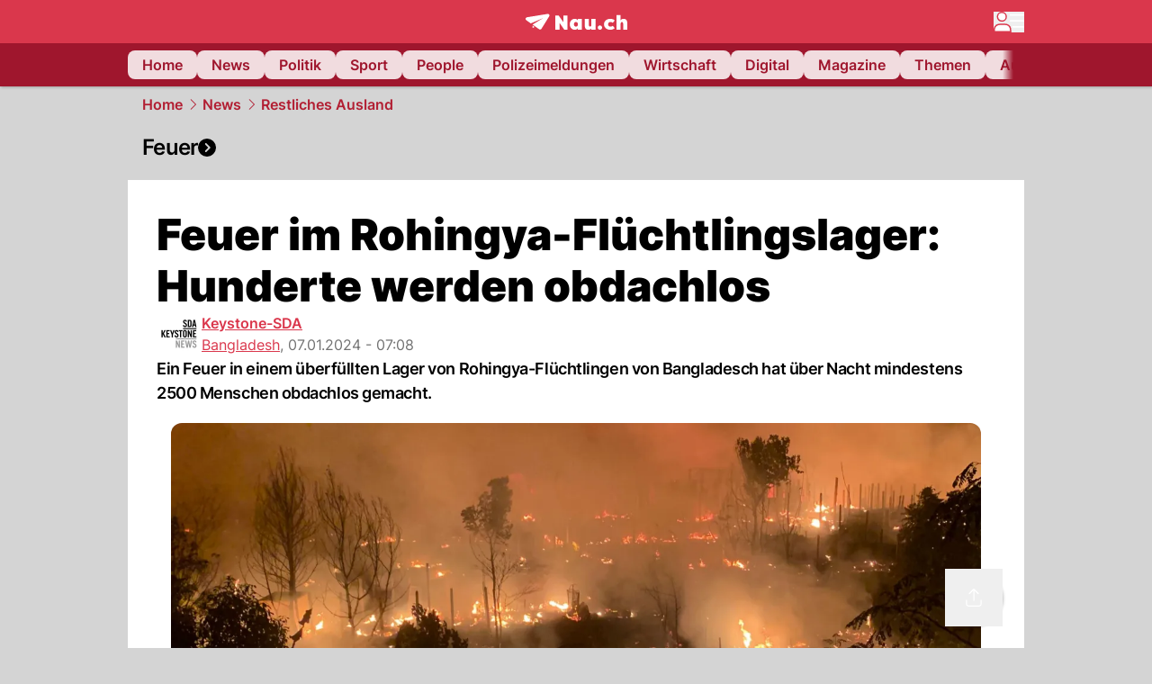

--- FILE ---
content_type: text/html; charset=utf-8
request_url: https://www.nau.ch/news/ausland/feuer-im-rohingya-fluchtlingslager-hunderte-werden-obdachlos-66682384
body_size: 57322
content:
<!DOCTYPE html><html lang="de-CH" q:render="ssr" q:route="[...path]" q:container="paused" q:version="1.16.1" q:base="/build/" q:locale="" q:manifest-hash="4g1wfx" q:instance="jkrjpnbx2nb"><!--qv q:id=0 q:key=FXTb:zu_0--><!--qv q:id=1 q:key=MqmU:CQ_9--><!--qv q:s q:sref=1 q:key=--><head q:head><meta charset="utf-8" q:head><meta name="theme-color" content="var(--nau-theme-primary)" q:head><meta name="viewport" content="width=device-width, initial-scale=1.0, maximum-scale=1.0, user-scalable=no" q:head><link rel="preconnect" href="https://api.nau.ch" q:head><link rel="preconnect" href="https://c.nau.ch" q:head><link rel="preconnect" href="https://stats.g.doubleclick.net" q:head><link rel="preconnect" href="https://onesignal.com" q:head><link rel="preconnect" href="https://ping.chartbeat.net" q:head><link rel="preload" href="/fonts/inter-v13-latin-regular.woff2" as="font" type="font/woff2" crossOrigin="anonymous" q:head><link rel="preload" href="/fonts/inter-v13-latin-600.woff2" as="font" type="font/woff2" crossOrigin="anonymous" q:head><link rel="preload" href="/fonts/inter-v13-latin-900.woff2" as="font" type="font/woff2" crossOrigin="anonymous" q:head><!--qv q:id=2 q:key=vtfi:CQ_0--><!--qv q:key=Cf_5--><link key="ati57x57" rel="apple-touch-icon" sizes="57x57" href="/static/frontpage/apple-touch-icon-57x57.png?v=0.0.0" q:key="ati57x57" q:head><link key="ati60x60" rel="apple-touch-icon" sizes="60x60" href="/static/frontpage/apple-touch-icon-60x60.png?v=0.0.0" q:key="ati60x60" q:head><link key="ati72x72" rel="apple-touch-icon" sizes="72x72" href="/static/frontpage/apple-touch-icon-72x72.png?v=0.0.0" q:key="ati72x72" q:head><link key="ati76x76" rel="apple-touch-icon" sizes="76x76" href="/static/frontpage/apple-touch-icon-76x76.png?v=0.0.0" q:key="ati76x76" q:head><link key="ati114x114" rel="apple-touch-icon" sizes="114x114" href="/static/frontpage/apple-touch-icon-114x114.png?v=0.0.0" q:key="ati114x114" q:head><link key="ati120x120" rel="apple-touch-icon" sizes="120x120" href="/static/frontpage/apple-touch-icon-120x120.png?v=0.0.0" q:key="ati120x120" q:head><link key="ati144x144" rel="apple-touch-icon" sizes="144x144" href="/static/frontpage/apple-touch-icon-144x144.png?v=0.0.0" q:key="ati144x144" q:head><link key="ati152x152" rel="apple-touch-icon" sizes="152x152" href="/static/frontpage/apple-touch-icon-152x152.png?v=0.0.0" q:key="ati152x152" q:head><link key="ati180x180" rel="apple-touch-icon" sizes="180x180" href="/static/frontpage/apple-touch-icon-180x180.png?v=0.0.0" q:key="ati180x180" q:head><link key="icon36x36" rel="icon" type="image/png" sizes="36x36" href="/static/frontpage/android-chrome-36x36.png?v=0.0.0" q:key="icon36x36" q:head><link key="icon96x96" rel="icon" type="image/png" sizes="48x48" href="/static/frontpage/android-chrome-48x48.png?v=0.0.0" q:key="icon96x96" q:head><link key="icon57x57" rel="icon" type="image/png" sizes="96x96" href="/static/frontpage/favicon-96x96.png?v=0.0.0" q:key="icon57x57" q:head><link key="icon144x144" rel="icon" type="image/png" sizes="144x144" href="/static/frontpage/android-chrome-144x144.png?v=0.0.0" q:key="icon144x144" q:head><link key="icon192x192" rel="icon" type="image/png" sizes="192x192" href="/static/frontpage/android-chrome-192x192.png?v=0.0.0" q:key="icon192x192" q:head><link key="icon16x16" rel="icon" type="image/png" sizes="16x16" href="/static/frontpage/favicon-16x16.png?v=0.0.0" q:key="icon16x16" q:head><link key="icon32x32" rel="icon" type="image/png" sizes="32x32" href="/static/frontpage/favicon-32x32.png?v=0.0.0" q:key="icon32x32" q:head><link key="shortcuticon" rel="shortcut icon" type="image/x-icon" href="/static/frontpage/favicon.png?v=0.0.0" q:key="shortcuticon" q:head><link key="atsi320x460" rel="apple-touch-startup-image" type="image/x-icon" href="/static/frontpage/apple-touch-startup-image-320x460.png?v=0.0.0" media="(device-width: 320px) and (device-height: 480px) and (-webkit-device-pixel-ratio: 1)" q:key="atsi320x460" q:head><link key="atsi640x920" rel="apple-touch-startup-image" type="image/x-icon" href="/static/frontpage/apple-touch-startup-image-640x920.png?v=0.0.0" media="(device-width: 320px) and (device-height: 480px) and (-webkit-device-pixel-ratio: 2)" q:key="atsi640x920" q:head><link key="atsi640x1096" rel="apple-touch-startup-image" type="image/x-icon" href="/static/frontpage/apple-touch-startup-image-640x1096.png?v=0.0.0" media="(device-width: 320px) and (device-height: 568px) and (-webkit-device-pixel-ratio: 2)" q:key="atsi640x1096" q:head><link key="atsi748x1024" rel="apple-touch-startup-image" type="image/x-icon" href="/static/frontpage/apple-touch-startup-image-748x1024.png?v=0.0.0" media="(device-width: 768px) and (device-height: 1024px) and (-webkit-device-pixel-ratio: 1) and (orientation: landscape)" q:key="atsi748x1024" q:head><link key="atsi750x1024" rel="apple-touch-startup-image" type="image/x-icon" href="/static/frontpage/apple-touch-startup-image-750x1024.png?v=0.0.0" media="" q:key="atsi750x1024" q:head><link key="atsi750x1294" rel="apple-touch-startup-image" type="image/x-icon" href="/static/frontpage/apple-touch-startup-image-750x1294.png?v=0.0.0" media="(device-width: 375px) and (device-height: 667px) and (-webkit-device-pixel-ratio: 2)" q:key="atsi750x1294" q:head><link key="atsi768x1004" rel="apple-touch-startup-image" type="image/x-icon" href="/static/frontpage/apple-touch-startup-image-768x1004.png?v=0.0.0" media="(device-width: 768px) and (device-height: 1024px) and (-webkit-device-pixel-ratio: 1) and (orientation: portrait)" q:key="atsi768x1004" q:head><link key="atsi1182x2208" rel="apple-touch-startup-image" type="image/x-icon" href="/static/frontpage/apple-touch-startup-image-1182x2208.png?v=0.0.0" media="(device-width: 414px) and (device-height: 736px) and (-webkit-device-pixel-ratio: 3) and (orientation: landscape)" q:key="atsi1182x2208" q:head><link key="atsi1242x2148" rel="apple-touch-startup-image" type="image/x-icon" href="/static/frontpage/apple-touch-startup-image-1242x2148.png?v=0.0.0" media="(device-width: 414px) and (device-height: 736px) and (-webkit-device-pixel-ratio: 3) and (orientation: portrait)" q:key="atsi1242x2148" q:head><link key="atsi1496x2048" rel="apple-touch-startup-image" type="image/x-icon" href="/static/frontpage/apple-touch-startup-image-1496x2048.png?v=0.0.0" media="(device-width: 768px) and (device-height: 1024px) and (-webkit-device-pixel-ratio: 2) and (orientation: landscape)" q:key="atsi1496x2048" q:head><link key="atsi1536x2008" rel="apple-touch-startup-image" type="image/x-icon" href="/static/frontpage/apple-touch-startup-image-1536x2008.png?v=0.0.0" media="(device-width: 768px) and (device-height: 1024px) and (-webkit-device-pixel-ratio: 2) and (orientation: portrait)" q:key="atsi1536x2008" q:head><link key="manifest" rel="manifest" href="/static/frontpage/manifest.json?v=0.0.0" q:key="manifest" q:head><meta name="viewport" content="width=device-width, initial-scale=1.0" q:head><meta name="mobile-web-app-capable" content="yes" key="mobile-web-app-capable" q:key="mobile-web-app-capable" q:head><meta name="apple-mobile-web-app-capable" content="yes" key="apple-mobile-web-app-capable" q:key="apple-mobile-web-app-capable" q:head><meta name="msapplication-TileColor" content="#DA374C" key="msapplication-TileColor" q:key="msapplication-TileColor" q:head><meta name="theme-color" content="#DA374C" key="theme-color" q:key="theme-color" q:head><meta name="apple-mobile-web-app-status-bar-style" content="#DA374C" key="apple-mobile-web-app-status-bar-style" q:key="apple-mobile-web-app-status-bar-style" q:head><meta name="msapplication-config" content="/static/frontpage/browserconfig.xml?v=0.0.0" key="msapplication-config" q:key="msapplication-config" q:head><meta name="msapplication-TileImage" content="/static/frontpage/mstile-150x150.png?v=0.0.0" key="msapplication-TileImage" q:key="msapplication-TileImage" q:head><meta name="msapplication-square70x70logo" content="/static/frontpage/mstile-70x70.png?v=0.0.0" key="msapplication-square70x70logo" q:key="msapplication-square70x70logo" q:head><meta name="msapplication-square150x150logo" content="/static/frontpage/mstile-150x150.png?v=0.0.0" key="msapplication-square150x150logo" q:key="msapplication-square150x150logo" q:head><meta name="msapplication-wide310x150logo" content="/static/frontpage/mstile-310x150.png?v=0.0.0" key="msapplication-wide310x150logo" q:key="msapplication-wide310x150logo" q:head><meta name="msapplication-square310x310logo" content="/static/frontpage/mstile-310x310.png?v=0.0.0" key="msapplication-square310x310logo" q:key="msapplication-square310x310logo" q:head><script q:head>window._env={"PUBLIC_ACCENT_COLOR":"#B10049","PUBLIC_MAINBG_COLOR":"#d4d4d4","PUBLIC_PRIMARY_HUE":"256.53","PUBLIC_APP_VERSION":"mag-v9.46.7","PUBLIC_LOGIN_SCHEME":"nauch-app://","PUBLIC_PRIMARY_COLOR":"#DA374C","PUBLIC_LOGIN_AUTHORITY":"https://auth.nau.ch/realms/nau","PUBLIC_STATIC_DOMAIN":"https://www.nau.ch","PUBLIC_SPACING_VALUE":"16px","PUBLIC_SECONDARY_COLOR_STOP":"600","PUBLIC_ENABLE_USER_THEMES":"true","PUBLIC_APP_NAME":"Nau.ch","PUBLIC_LOGIN_CLIENT_ID":"frontpage","PUBLIC_SECONDARY_HUE":"206.64","PUBLIC_ORIGIN":"https://www.nau.ch","PUBLIC_SECONDARY_COLOR":"#9f162d","PUBLIC_PLAUSIBLE_SCRIPT":"https://t.nau.ch/js/script.js","PUBLIC_ICON_PATH":"/app/apps/icons","PUBLIC_APP":"frontpage","PUBLIC_QWIK_INSIGHTS_KEY":"7a050n3k6s","PUBLIC_TOPIC":"frontpage","PUBLIC_ROUNDED_CORNERS":"null","PUBLIC_USE_HTTP_CACHE":"true","PUBLIC_CARDBG_COLOR_DARK":"#1c2731","PUBLIC_BREADCRUMB_COLOR":"#B21F33","PUBLIC_APP_PATH":"/frontpage","PUBLIC_API_BASE_URL":"https://api.nau.ch","PUBLIC_USE_HTTP_LOG":"null","PUBLIC_ROOT_URL":"https://www.nau.ch","PUBLIC_PLAUSIBLE_DOMAIN":"nau.ch","PUBLIC_CHECK_VERSION_AFTER_MS":"60000","PUBLIC_CARDBG_COLOR":"#FFFFFF","PUBLIC_GTM_ID":"GTM-WBWRFX6P","PUBLIC_ONESIGNAL_APPID":"fab75e22-b5c5-4a61-a0c0-ee2779e16b8e","PUBLIC_ACCENT_COLOR_STOP":"600","PUBLIC_ONESIGNAL_SAFARI_WEB_ID":"web.onesignal.auto.40785b5b-169b-4884-a5e0-8aeabe17c634","PUBLIC_PRIMARY_COLOR_STOP":"500","PUBLIC_MAINBG_COLOR_DARK":"#0d141c","PUBLIC_ACCENT_HUE":"123.01","PUBLIC_ICON_VERSION":"0.8.15","PUBLIC_ONESIGNAL_ENABLE_NOTIFY_BUTTON":"false","PUBLIC_ONESIGNAL_TIME_DELAY":"10"}</script><script src="https://t.nau.ch/js/script.js" data-domain="nau.ch" defer q:id="3" q:head></script><script q:id="4" q:head>window.OneSignalDeferred = window.OneSignalDeferred || [];</script><script src="/scripts/onesignal-init.js?mag-v9.46.7" defer on:load="q-BJTE4MZ2.js#s_L4uxOH4VS6E" q:id="5" q:head></script><!--qv q:key=Cf_2--><title q:key="Cf_0" q:head>Feuer im Rohingya-Flüchtlingslager: Hunderte werden obdachlos | Nau.ch</title><link rel="alternate" content="ch.nau.app" q:key="0" q:head><link rel="canonical" href="https://www.nau.ch/news/ausland/feuer-im-rohingya-fluchtlingslager-hunderte-werden-obdachlos-66682384" q:key="1" q:head><link rel="preload" as="image" type="image/avif" fetchpriority="high" imagesrcset="https://c.nau.ch/i/V141B/340/flammen.avif 340w, https://c.nau.ch/i/V141B/680/flammen.avif 680w, https://c.nau.ch/i/V141B/900/flammen.avif 900w, https://c.nau.ch/i/V141B/1360/flammen.avif 1360w, https://c.nau.ch/i/V141B/1800/flammen.avif 1800w" href="https://c.nau.ch/i/V141B/900/flammen.avif" q:key="2" q:head><meta property="og:site_name" content="Nau" q:key="0" q:head><meta name="apple-itunes-app" content="app-id=1282998699" q:key="1" q:head><meta name="robots" content="max-image-preview:large" q:key="2" q:head><meta name="twitter:card" content="summary_large_image" q:key="3" q:head><meta name="twitter:site" content="@nau_live" q:key="4" q:head><meta name="twitter:creator" content="@nau_live" q:key="5" q:head><meta property="og:title" content="Feuer im Rohingya-Flüchtlingslager: Hunderte werden obdachlos | Nau.ch" q:key="6" q:head><meta name="twitter:title" content="Feuer im Rohingya-Flüchtlingslager: Hunderte werden obdachlos | Nau.ch" q:key="7" q:head><meta property="og:title" content="Feuer im Rohingya-Flüchtlingslager: Hunderte werden obdachlos" q:key="8" q:head><meta property="og:description" content="Ein Feuer in einem überfüllten Lager von Rohingya-Flüchtlingen von Bangladesch hat über Nacht mindestens 2500 Menschen obdachlos gemacht." q:key="9" q:head><meta property="og:site_name" content="Nau" q:key="10" q:head><meta property="og:image" content="https://c.nau.ch/i/V141B/1360/680/flammen.jpg" q:key="11" q:head><meta property="og:image:alt" content="Flammen" q:key="12" q:head><meta property="og:image:width" content="1360" q:key="13" q:head><meta property="og:image:height" content="680" q:key="14" q:head><meta property="og:url" content="https://www.nau.ch/news/ausland/feuer-im-rohingya-fluchtlingslager-hunderte-werden-obdachlos-66682384" q:key="15" q:head><meta property="og:type" content="article" q:key="16" q:head><meta property="article:published_time" content="2024-01-07T06:08:01+00:00" q:key="17" q:head><meta property="article:modified_time" content="2024-01-07T06:12:06+00:00" q:key="18" q:head><meta property="article:author" content="Keystone-SDA" q:key="19" q:head><meta property="fb:app_id" content="1884799398427648" q:key="20" q:head><meta name="twitter:card" content="summary_large_image" q:key="21" q:head><meta name="twitter:site" content="@nau_live" q:key="22" q:head><meta name="twitter:creator" content="@nau_live" q:key="23" q:head><meta name="twitter:title" content="Feuer im Rohingya-Flüchtlingslager: Hunderte werden obdachlos" q:key="24" q:head><meta name="twitter:description" content="Ein Feuer in einem überfüllten Lager von Rohingya-Flüchtlingen von Bangladesch hat über Nacht mindestens 2500 Menschen obdachlos gemacht." q:key="25" q:head><meta name="twitter:image" content="https://c.nau.ch/i/V141B/1360/680/flammen.jpg" q:key="26" q:head><meta name="twitter:image:alt" content="Flammen" q:key="27" q:head><meta name="description" content="Ein Feuer in einem überfüllten Lager von Rohingya-Flüchtlingen von Bangladesch hat über Nacht mindestens 2500 Menschen obdachlos gemacht." q:key="28" q:head><meta name="keywords" content="rohingya,Feuer,Flüchtlingslager" q:key="29" q:head><meta name="news_keywords" content="rohingya,Feuer,Flüchtlingslager" q:key="30" q:head><meta name="robots" content="max-image-preview:large" q:key="31" q:head><meta itemprop="datePublished" content="2024-01-07T06:08:01+00:00" q:key="32" q:head><meta name="date" content="2024-01-07T06:08:01+00:00" q:key="33" q:head><meta name="contentDate" content="20240107" q:key="34" q:head><meta itemprop="dateModified" content="2024-01-07T06:12:06+00:00" q:key="35" q:head><meta property="author" content="Keystone-SDA" q:key="36" q:head><script type="application/ld+json" q:key="0" q:head>{"@context":"https://schema.org","@type":"Organization","name":"Nau.ch","logo":{"@type":"ImageObject","url":"https://www.nau.ch/amp/logo.png","width":350,"height":60},"url":"https://www.nau.ch/"}</script><script type="application/ld+json" q:key="1" q:head>{"@context":"http://schema.org","@type":"BreadcrumbList","itemListElement":[{"@type":"ListItem","position":1,"item":{"@id":"/","name":"Home"}},{"@type":"ListItem","position":2,"item":{"@id":"/news","name":"News"}},{"@type":"ListItem","position":3,"item":{"@id":"/news/ausland","name":"Restliches Ausland"}}]}</script><script type="application/ld+json" q:key="2" q:head>{"@context":"http://schema.org","@type":"NewsArticle","isAccessibleForFree":true,"mainEntityOfPage":{"@type":"WebPage","@id":"https://www.nau.ch"},"headline":"Feuer im Rohingya-Flüchtlingslager: Hunderte werden obdachlos","image":{"@type":"ImageObject","url":"https://c.nau.ch/i/V141B/1360/flammen.jpg","width":1360,"height":680},"datePublished":"2024-01-07T06:08:01+00:00","dateModified":"2024-01-07T06:12:06+00:00","author":[[{"@type":"Person","name":"Keystone-SDA","url":"https://www.nau.ch/profile/374"}]],"publisher":{"@context":"https://schema.org","@type":"Organization","name":"Nau.ch","logo":{"@type":"ImageObject","url":"https://www.nau.ch/amp/logo.png","width":350,"height":60},"url":"https://www.nau.ch/"},"description":"Ein Feuer in einem überfüllten Lager von Rohingya-Flüchtlingen von Bangladesch hat über Nacht mindestens 2500 Menschen obdachlos gemacht."}</script><!--/qv--><!--/qv--><!--/qv--><!--qv q:key=CQ_1--><script type="text/javascript" q:key="Eh_0" q:head> const staticPaths = ['/_sitemap', '/archiv/', '/profile/edit', '/profile/push', '/themen', '/.well-known', '/flash/']; const isStaticPath = (url) => staticPaths.some(path => url.startsWith(path));  const originalFetch = window.fetch;  window.fetch = (url, options = {}) => { if (url.toString().includes('/q-data.json') && !isStaticPath(url.toString())) { console.debug('Preventing q-data.json request for ' + url.toString());  return Promise.resolve( new Response( JSON.stringify({ _entry: '4', _objs: [ {}, '\u0001', 200, url.toString().replace('q-data.json', ''), { loaders: '0', action: '1', status: '2', href: '3', redirect: '1', isRewrite: '1', }, ], }), { headers: { 'Content-Type': 'application/json' } }, ), ); }  return originalFetch(url, options); }; </script><!--/qv--><script q:head>if (localStorage.theme === 'dark'||(!('theme' in localStorage) && window.matchMedia('(prefers-color-scheme: dark)').matches && localStorage['nau-logged-in'] === 'true')) document.documentElement.classList.add('dark'); </script><script q:head>window.globTarget = {
                            targeting: 'sys_firstimp',
                            dark: document.documentElement.classList.contains('dark') ? 'true' : 'false',
                            app_platform: /NauWebView/i.test(navigator.userAgent) ? 'app': 'pwa'
                        }
                    </script><script q:head>
                    window.googlefc = window.googlefc || {};
                    window.googlefc.ccpa = window.googlefc.ccpa || {}
                                        window.googlefc.callbackQueue = window.googlefc.callbackQueue || [];

                    googlefc.callbackQueue.push({
                        'CONSENT_DATA_READY':
                        () => {
                            setTimeout(() => {
                                window.inappwebview('handleTrackingConsent', window.googlefc.getAllowAdsStatus());
                            });
                        }
                    });
                </script><script q:head>window.inappwebview = (name, ...args) => {
                        if (window.zikzak_inappwebview !== undefined) {
                            return window.zikzak_inappwebview.callHandler(name, ...args);
                        } else if (window.flutter_inappwebview !== undefined) {
                            return window.flutter_inappwebview.callHandler(name, ...args);
                        }
                    }</script><script q:key="CQ_3" q:head>
                        const THEMES = [
                            ['#C2FFF9', '#85FFF3', '#4DFFED', '#0FFFE7', '#00D1BC', '#009688', '#007065', '#004D45', '#002420'],
                            ['#CBDEFB', '#97BDF7', '#639DF2', '#2F7CEE', '#115FD4', '#0D47A1', '#0A377B', '#062450', '#03132A'],
                            ['#DCE0E5', '#B9C1CB', '#98A4B3', '#758599', '#596778', '#3F4955', '#303740', '#21262C', '#0F1215'],
                        ];

                        const SECONDARY = ['#007d72', '#0A3A85', '#333b45'];

                        window.applyTheme = function (selectedThemeId) {
                            if (selectedThemeId === null || selectedThemeId === undefined) return;

                            let style = document.getElementById('nau-theme');

                            if (selectedThemeId === 0) {
                                if (style !== null) style.remove();
                                window.inappwebview('setPrimaryColor', null);
                                return;
                            }

                            if (!style) {
                                style = document.createElement('style');
                                style.id = 'nau-theme';
                                document.getElementsByTagName('head')[0].appendChild(style);
                            }

                            style.innerHTML = `:root {
                                --external-theme-secondary: ${SECONDARY[selectedThemeId - 1]};
                                --external-theme-primary: ${THEMES[selectedThemeId - 1][5]};
                                ${THEMES[selectedThemeId - 1]?.map((val, index) => { return `--external-theme-primary-${(index + 1) * 100}: ${val};
`; }).join('')}
                                --breadcrumb-theme-color: ${THEMES[selectedThemeId - 1][5]};
                                }`;

                            window.inappwebview('setPrimaryColor', THEMES[selectedThemeId - 1][5]);
                        };

                        (() => {
                            const lsThemeSetting = window.localStorage.getItem('nau-accent-preference');
                            if (!lsThemeSetting) return;
                            const parsedTheme = parseFloat(lsThemeSetting);
                            if ([1, 2, 3].indexOf(parsedTheme) > -1) {
                                applyTheme(parsedTheme);
                            } else {
                                applyTheme(0);
                            }
                        })();
                    </script><!--qv q:key=DP_0--><style id="hallotest123" q:head>:root {
                --external-theme-cardbg: #FFFFFF; 
                --external-theme-cardbg-dark: #1c2731; 
                --external-theme-mainbg: #d4d4d4; 
                --external-theme-mainbg-dark: #0d141c; 
                --external-spacing: 16px; 
                --breadcrumb-color: #B21F33
            }</style><style q:key="0" q:head>:root {
            --external-theme-primary: #DA374C;
            --external-theme-secondary: #9f162d;
            --external-theme-accent: #B10049;

             --external-theme-primary-100: #FBE9EC;
--external-theme-primary-200: #F8D8DC;
--external-theme-primary-300: #F0ADB6;
--external-theme-primary-400: #E98694;
--external-theme-primary-500: #E26071;
--external-theme-primary-600: #DA374C;
--external-theme-primary-700: #AC2033;
--external-theme-primary-800: #741522;
--external-theme-primary-900: #380A10;
--external-theme-primary-undefined: #000000;
--external-theme-primary-undefined: #000000;


            --external-theme-secondary-100: #FCE9EC;
--external-theme-secondary-200: #F8CED5;
--external-theme-secondary-300: #F2A1AE;
--external-theme-secondary-400: #EB7084;
--external-theme-secondary-500: #E43E5A;
--external-theme-secondary-600: #CE1D3A;
--external-theme-secondary-700: #9F162D;
--external-theme-secondary-800: #6C0F1E;
--external-theme-secondary-900: #36070F;
--external-theme-secondary-undefined: #000000;
--external-theme-secondary-undefined: #000000;


            --external-theme-accent-100: #FFE5F0;
--external-theme-accent-200: #FFC7DE;
--external-theme-accent-300: #FF8FBE;
--external-theme-accent-400: #FF579D;
--external-theme-accent-500: #FF1F7C;
--external-theme-accent-600: #EB0062;
--external-theme-accent-700: #B10049;
--external-theme-accent-800: #750031;
--external-theme-accent-900: #3D001A;
--external-theme-accent-undefined: #000000;
--external-theme-accent-undefined: #000000;

        }</style><!--/qv--><link rel="modulepreload" href="/build/q-pLIxelCT.js"><script type="module" async="true" src="/build/q-pLIxelCT.js"></script><link rel="stylesheet" href="/assets/BjmkS7F9-style.css"><link rel="modulepreload" href="/build/q-CmfOTBhc.js"><link rel="preload" href="/assets/DW8veNxc-bundle-graph.json" as="fetch" crossorigin="anonymous"><script type="module" async="true">let b=fetch("/assets/DW8veNxc-bundle-graph.json");import("/build/q-CmfOTBhc.js").then(({l})=>l("/build/",b));</script><link rel="modulepreload" href="/build/q-Cdks_e5t.js"><style q:style="pcisld-0" hidden>:root{view-transition-name:none}</style></head><body><noscript q:key="CQ_5"><iframe src="https://www.googletagmanager.com/ns.html?id=GTM-WBWRFX6P" height="0" width="0" style="display:none;visibility:hidden"></iframe></noscript><!--qv q:id=6 q:key=FF8B:CQ_6--><!--qv q:key=6b_2--><!--qv q:id=7 q:key=tTip:6b_0--><!--qv q:key=0Z_24--><!--qv q:key=0Z_1--><div class="z-1000 h-1 bg-gray-300 fixed top-0 left-0 w-full ease-in-out transition-opacity duration-200 opacity-0" on:qvisible="q-BMv536Vj.js#_hW[0]
q-C8SO3dEi.js#_hW[1]
q-Cu4OJaNW.js#_hW[2]
q-BJTE4MZ2.js#_hW[3]
q-C1oTKEGr.js#_hW[4]
q-BJTE4MZ2.js#_hW[5]
q-BJTE4MZ2.js#_hW[6]
q-BJTE4MZ2.js#_hW[7]
q-Ca1CinNi.js#_hW[8]
q-NkeJvZvh.js#_hW[9]" on-document:click="q-BJTE4MZ2.js#s_WEHCTYiUM40[10]" on-document:qidle="q-BJTE4MZ2.js#_hW[11]" on-document:keydown="q-C9R8Uu_7.js#s_t7KF1eMKXKk[10]" on-document:qinit="q-BJTE4MZ2.js#_hW[12]" q:key="m3_0" q:id="8"><div id="loading-indicator" class="h-full bg-blue-500 transition-[width] duration-[1s] w-0"></div></div><!--/qv--><!--qv q:id=9 q:key=0ZzY:0Z_23--><div style="transform:unset;padding-bottom:unset" class="pb-bottomNavbarHeightMobile tablet:pb-0 transition-transform duration-0 relative" on:qvisible="q-BJTE4MZ2.js#_hW[0]" on-window:resize="q-BJTE4MZ2.js#s_QaOpeZVUrjA" q:key="Af_6" q:id="a"><!--qv q:s q:sref=9 q:key=background-link--><!--/qv--><!--qv q:s q:sref=9 q:key=bg-img--><!--/qv--><!--qv q:s q:sref=9 q:key=header--><header q:slot="header" id="header" class="col-span-full sticky top-0 z-90 nau-box-shadow"><!--qv q:id=2v q:key=vlSo:0Z_5--><!--qv q:key=Xd_7--><!--qv q:id=2w q:key=Ajoi:Xd_5--><div class="grid grid-cols-noHpAd hpAdRightMinScreenWidth:grid-cols-hpAdRight hpAdLeftMinScreenWidth:grid-cols-hpAdLeft bg-primary dark:bg-primary" q:key="Af_10" q:id="2x"><aside class="pr-halfpageAdPadding flex-col col-start-2 hidden hpAdLeftMinScreenWidth:flex"><!--qv q:s q:sref=2w q:key=left--><span q:slot="left" on-document:qinit="q-BJTE4MZ2.js#_hW[0]" q:id="2y"></span><!--/qv--></aside><section class="col-start-3" q:id="2z"><!--qv q:s q:sref=2w q:key=--><!--qv q:id=30 q:key=zbXE:Xd_4--><div id="navbar" class="flex justify-center text-white tablet:pt-0" on:qvisible="q-BJTE4MZ2.js#_hW[0]" q:key="VJ_6" q:id="31"><div class="w-full max-w-screen-content h-12 flex items-center relative justify-center" q:id="32"><!--qv q:id=33 q:key=XsOY:VJ_4--><a aria-label="Zur Startseite von frontpage.nau.ch" href="/" preventdefault:click class="cursor-pointer cursor-pointer" on:click="q-BJTE4MZ2.js#s_14NNkDGP5AU[0 1 2 3]" q:key="nR_3" q:id="34"><!--t=35--><!----><!--qv q:s q:sref=33 q:key=--><!--qv q:id=f9 q:key=Gvzs:VJ_2--><span class="[&amp;&gt;svg]:w-full [&amp;&gt;svg]:max-h-[40px]" q:key="dynamic" q:id="fa"><svg xmlns="http://www.w3.org/2000/svg" width="113" height="19" viewBox="0 0 113 18" role="img" aria-hidden="true" focusable="false">
    <path
        fill="#fff"
        d="M24.8 0h-.5c-.2 0-22 3.6-22.8 3.7S0 4.6 0 5.5c0 .5.2 1 .6 1.3l5.2 3.7 13.7-5.9-11.8 7.2 7.5 5.3c.3.2.6.2.9.2.6 0 1.2-.3 1.5-.8l8.6-13.8c.2-.3.3-.6.3-1 0-.9-.8-1.7-1.7-1.7zM7.7 15.6l2.2-1.1-2.2-1.6zM41.9 9l-5.2-7.3H33v15.7h4.7V9.9l5.2 7.5h3.7V1.7h-4.7zM58 7.1c-.6-1.1-1.8-1.7-3.4-1.7-3.1 0-5.5 2.6-5.5 6.1 0 3.6 2.4 6.1 5.5 6.1 1.5 0 2.7-.6 3.4-1.7v1.5h4.6V5.6H58v1.5zm-2.1 7c-1.3 0-2.2-1.1-2.2-2.6s.8-2.6 2.2-2.6 2.2 1.1 2.2 2.6-.8 2.6-2.2 2.6zM73.1 12c0 .9-.2 2-1.4 2s-1.4-1.1-1.4-2V5.6h-4.6v6.9c0 1.9.4 5.1 4.1 5.1 1.6 0 2.6-.6 3.3-1.7v1.5h4.6V5.6h-4.6V12zm21.2-3.1c.6 0 1.5.2 2.5 1L99 7.2c-1.3-1.3-3.2-1.8-5-1.8-4 0-6.9 2.7-6.9 6.1 0 3.4 2.9 6.1 6.9 6.1 1.7 0 3.7-.6 5-1.8l-2.2-2.7c-.9.8-1.9 1-2.5 1-1.5 0-2.6-1.1-2.6-2.6s1-2.6 2.6-2.6zm14.6-3.5c-1.6 0-2.6.6-3.3 1.7V1.2H101v16.2h4.6V11c0-.9.2-2 1.4-2s1.4 1.1 1.4 2v6.4h4.6v-6.9c0-1.9-.4-5.1-4.1-5.1zm-24.6 8.1c-.2-.2-.5-.4-.8-.5-.3-.1-.6-.2-.9-.2-.3 0-.6.1-.9.2-.3.1-.6.3-.8.5-.2.2-.4.5-.5.8-.1.3-.2.6-.2.9 0 .3.1.6.2.9.1.3.3.6.5.8.2.2.5.4.8.5.3.1.6.2.9.2.3 0 .6-.1.9-.2.3-.1.6-.3.8-.5.2-.2.4-.5.5-.8.1-.3.2-.6.2-.9 0-.3-.1-.6-.2-.9-.1-.4-.3-.6-.5-.8z"
    />
</svg>
</span><!--/qv--><span class="sr-only"><!--t=36-->frontpage.<!---->NAU.ch</span><!--/qv--></a><!--/qv--><!--qv q:s q:sref=30 q:key=nau-navbar-menu--><div q:slot="nau-navbar-menu" class="flex items-center gap-3 absolute right-0 invisible tablet:visible"><button type="button" title="Menü anzeigen" aria-label="Menü anzeigen" aria-haspopup="true" aria-controls="menu-modal" aria-expanded="false" id="menu-button" on:click="q-CHIyRzCf.js#s_0QdArnVLnts[0]" q:id="37"><svg xmlns="http://www.w3.org/2000/svg" width="34" height="23" fill="none" aria-hidden="true" viewBox="0 0 34 23" q:key="Xd_3"><path fill="#fff" stroke="var(--nau-theme-primary)" stroke-width="1.5" d="M14.08 5.577c0 2.658-2.18 4.827-4.89 4.827S4.3 8.234 4.3 5.577 6.48.75 9.19.75c2.71 0 4.89 2.169 4.89 4.827Zm-1.777 8.442c3.214 0 5.836 2.068 6.478 4.74v.002c.002.008.011.064.023.195.011.128.022.294.033.488.02.387.039.87.053 1.359.016.519.027 1.038.034 1.447H.76c.007-.409.018-.928.034-1.447.014-.489.032-.972.054-1.36q.015-.293.033-.487c.011-.13.02-.187.022-.195v-.001c.642-2.673 3.264-4.74 6.479-4.74z"/><path fill="#fff" fill-rule="evenodd" d="M34 3.568a.863.863 0 0 1-.863.863h-14.38a.862.862 0 1 1 0-1.725h14.38c.477 0 .863.386.863.862M34 10.202a.863.863 0 0 1-.863.863h-14.38a.862.862 0 1 1 0-1.725h14.38c.477 0 .863.386.863.862M34 16.837a.863.863 0 0 1-.862.862H21.442a.863.863 0 0 1 0-1.725h11.696c.476 0 .862.386.862.863" clip-rule="evenodd"/></svg></button></div><!--/qv--></div></div><!--/qv--><!--/qv--></section><aside class="pl-halfpageAdPadding col-start-4 hidden hpAdRightMinScreenWidth:flex flex-col"><!--qv q:s q:sref=2w q:key=right--><span q:slot="right"></span><!--/qv--></aside></div><!--/qv--><!--qv q:id=38 q:key=Ajoi:Xd_6--><div class="grid grid-cols-noHpAd hpAdRightMinScreenWidth:grid-cols-hpAdRight hpAdLeftMinScreenWidth:grid-cols-hpAdLeft bg-secondary hidden tablet:grid" q:key="Af_10" q:id="39"><aside class="pr-halfpageAdPadding flex-col col-start-2 hidden hpAdLeftMinScreenWidth:flex"><!--qv q:s q:sref=38 q:key=left--><span q:slot="left"></span><!--/qv--></aside><section class="col-start-3" q:id="3a"><!--qv q:s q:sref=38 q:key=--><nav class="px-3 desktop:px-0 py-2"><!--qv q:id=3b q:key=f0Xx:https://www.nau.ch/news/ausland/feuer-im-rohingya-fluchtlingslager-hunderte-werden-obdachlos-66682384--><div class="button-list w-full flex items-center justify-start max-w-full" on-window:resize="q-BJTE4MZ2.js#s_xV7hbwuhigc[0 1]" on-document:qinit="q-BJTE4MZ2.js#_hW[2]" q:key="oR_2" q:id="3c"><div class="shrink-1 w-full relative overflow-shadow -mx-3"><div data-scroller class="w-auto flex flex-row items-center gap-2 overflow-x-auto scrollbar-hidden px-3"><!--qv q:id=3d q:key=jera:0--><!--qv q:id=3e q:key=XsOY:RG_12--><a data-id="0" href="/" preventdefault:click title="Home" referrerPolicy="" rel="" class="flex items-center leading-none relative rounded-lg  justify-center text-secondary bg-white/85 dark:bg-neutral-800 dark:text-white dark:hover:bg-neutral-700 hover:bg-primary-100 font-semibold text-sm px-4 py-2 no-underline focus-underline cursor-pointer" on:click="q-BJTE4MZ2.js#s_14NNkDGP5AU[0 1 2 3]" q:key="nR_3" q:id="3f"><!--t=3g--><!----><!--qv q:s q:sref=3e q:key=--><span class="inline-flex gap-2 items-center flex-nowrap whitespace-nowrap" q:id="3h"><span q:key="RG_8"><!--t=3i-->Home<!----></span><!--qv q:key=RG_10--><!--/qv--></span><!--/qv--></a><!--/qv--><!--/qv--><!--qv q:id=3j q:key=jera:1--><!--qv q:id=3k q:key=XsOY:RG_12--><a data-id="1" href="/news" preventdefault:click title="News" referrerPolicy="" rel="" class="flex items-center leading-none relative rounded-lg  justify-center text-secondary bg-white/85 dark:bg-neutral-800 dark:text-white dark:hover:bg-neutral-700 hover:bg-primary-100 font-semibold text-sm px-4 py-2 no-underline focus-underline cursor-pointer" on:click="q-BJTE4MZ2.js#s_14NNkDGP5AU[0 1 2 3]" q:key="nR_3" q:id="3l"><!--t=3m--><!----><!--qv q:s q:sref=3k q:key=--><span class="inline-flex gap-2 items-center flex-nowrap whitespace-nowrap" q:id="3n"><span q:key="RG_8"><!--t=3o-->News<!----></span><!--qv q:key=RG_10--><!--/qv--></span><!--/qv--></a><!--/qv--><!--/qv--><!--qv q:id=3p q:key=jera:2--><!--qv q:id=3q q:key=XsOY:RG_12--><a data-id="2" href="/politik" preventdefault:click title="Politik" referrerPolicy="" rel="" class="flex items-center leading-none relative rounded-lg  justify-center text-secondary bg-white/85 dark:bg-neutral-800 dark:text-white dark:hover:bg-neutral-700 hover:bg-primary-100 font-semibold text-sm px-4 py-2 no-underline focus-underline cursor-pointer" on:click="q-BJTE4MZ2.js#s_14NNkDGP5AU[0 1 2 3]" q:key="nR_3" q:id="3r"><!--t=3s--><!----><!--qv q:s q:sref=3q q:key=--><span class="inline-flex gap-2 items-center flex-nowrap whitespace-nowrap" q:id="3t"><span q:key="RG_8"><!--t=3u-->Politik<!----></span><!--qv q:key=RG_10--><!--/qv--></span><!--/qv--></a><!--/qv--><!--/qv--><!--qv q:id=3v q:key=jera:3--><!--qv q:id=3w q:key=XsOY:RG_12--><a data-id="3" href="/sport" preventdefault:click title="Sport" referrerPolicy="" rel="" class="flex items-center leading-none relative rounded-lg  justify-center text-secondary bg-white/85 dark:bg-neutral-800 dark:text-white dark:hover:bg-neutral-700 hover:bg-primary-100 font-semibold text-sm px-4 py-2 no-underline focus-underline cursor-pointer" on:click="q-BJTE4MZ2.js#s_14NNkDGP5AU[0 1 2 3]" q:key="nR_3" q:id="3x"><!--t=3y--><!----><!--qv q:s q:sref=3w q:key=--><span class="inline-flex gap-2 items-center flex-nowrap whitespace-nowrap" q:id="3z"><span q:key="RG_8"><!--t=40-->Sport<!----></span><!--qv q:key=RG_10--><!--/qv--></span><!--/qv--></a><!--/qv--><!--/qv--><!--qv q:id=41 q:key=jera:4--><!--qv q:id=42 q:key=XsOY:RG_12--><a data-id="4" href="/people" preventdefault:click title="People" referrerPolicy="" rel="" class="flex items-center leading-none relative rounded-lg  justify-center text-secondary bg-white/85 dark:bg-neutral-800 dark:text-white dark:hover:bg-neutral-700 hover:bg-primary-100 font-semibold text-sm px-4 py-2 no-underline focus-underline cursor-pointer" on:click="q-BJTE4MZ2.js#s_14NNkDGP5AU[0 1 2 3]" q:key="nR_3" q:id="43"><!--t=44--><!----><!--qv q:s q:sref=42 q:key=--><span class="inline-flex gap-2 items-center flex-nowrap whitespace-nowrap" q:id="45"><span q:key="RG_8"><!--t=46-->People<!----></span><!--qv q:key=RG_10--><!--/qv--></span><!--/qv--></a><!--/qv--><!--/qv--><!--qv q:id=47 q:key=jera:5--><!--qv q:id=48 q:key=XsOY:RG_12--><a data-id="5" href="/news/polizeimeldungen" preventdefault:click title="Polizeimeldungen" referrerPolicy="" rel="" class="flex items-center leading-none relative rounded-lg  justify-center text-secondary bg-white/85 dark:bg-neutral-800 dark:text-white dark:hover:bg-neutral-700 hover:bg-primary-100 font-semibold text-sm px-4 py-2 no-underline focus-underline cursor-pointer" on:click="q-BJTE4MZ2.js#s_14NNkDGP5AU[0 1 2 3]" q:key="nR_3" q:id="49"><!--t=4a--><!----><!--qv q:s q:sref=48 q:key=--><span class="inline-flex gap-2 items-center flex-nowrap whitespace-nowrap" q:id="4b"><span q:key="RG_8"><!--t=4c-->Polizeimeldungen<!----></span><!--qv q:key=RG_10--><!--/qv--></span><!--/qv--></a><!--/qv--><!--/qv--><!--qv q:id=4d q:key=jera:6--><!--qv q:id=4e q:key=XsOY:RG_12--><a data-id="6" href="/news/wirtschaft" preventdefault:click title="Wirtschaft" referrerPolicy="" rel="" class="flex items-center leading-none relative rounded-lg  justify-center text-secondary bg-white/85 dark:bg-neutral-800 dark:text-white dark:hover:bg-neutral-700 hover:bg-primary-100 font-semibold text-sm px-4 py-2 no-underline focus-underline cursor-pointer" on:click="q-BJTE4MZ2.js#s_14NNkDGP5AU[0 1 2 3]" q:key="nR_3" q:id="4f"><!--t=4g--><!----><!--qv q:s q:sref=4e q:key=--><span class="inline-flex gap-2 items-center flex-nowrap whitespace-nowrap" q:id="4h"><span q:key="RG_8"><!--t=4i-->Wirtschaft<!----></span><!--qv q:key=RG_10--><!--/qv--></span><!--/qv--></a><!--/qv--><!--/qv--><!--qv q:id=4j q:key=jera:7--><!--qv q:id=4k q:key=XsOY:RG_12--><a data-id="7" href="/news/digital" preventdefault:click title="Digital" referrerPolicy="" rel="" class="flex items-center leading-none relative rounded-lg  justify-center text-secondary bg-white/85 dark:bg-neutral-800 dark:text-white dark:hover:bg-neutral-700 hover:bg-primary-100 font-semibold text-sm px-4 py-2 no-underline focus-underline cursor-pointer" on:click="q-BJTE4MZ2.js#s_14NNkDGP5AU[0 1 2 3]" q:key="nR_3" q:id="4l"><!--t=4m--><!----><!--qv q:s q:sref=4k q:key=--><span class="inline-flex gap-2 items-center flex-nowrap whitespace-nowrap" q:id="4n"><span q:key="RG_8"><!--t=4o-->Digital<!----></span><!--qv q:key=RG_10--><!--/qv--></span><!--/qv--></a><!--/qv--><!--/qv--><!--qv q:id=4p q:key=jera:8--><!--qv q:id=4q q:key=XsOY:RG_12--><a data-id="8" href="/magazine" preventdefault:click title="Magazine" referrerPolicy="" rel="" class="flex items-center leading-none relative rounded-lg  justify-center text-secondary bg-white/85 dark:bg-neutral-800 dark:text-white dark:hover:bg-neutral-700 hover:bg-primary-100 font-semibold text-sm px-4 py-2 no-underline focus-underline cursor-pointer" on:click="q-BJTE4MZ2.js#s_14NNkDGP5AU[0 1 2 3]" q:key="nR_3" q:id="4r"><!--t=4s--><!----><!--qv q:s q:sref=4q q:key=--><span class="inline-flex gap-2 items-center flex-nowrap whitespace-nowrap" q:id="4t"><span q:key="RG_8"><!--t=4u-->Magazine<!----></span><!--qv q:key=RG_10--><!--/qv--></span><!--/qv--></a><!--/qv--><!--/qv--><!--qv q:id=4v q:key=jera:9--><!--qv q:id=4w q:key=XsOY:RG_12--><a data-id="9" href="/themen" preventdefault:click title="Themen" referrerPolicy="" rel="" class="flex items-center leading-none relative rounded-lg  justify-center text-secondary bg-white/85 dark:bg-neutral-800 dark:text-white dark:hover:bg-neutral-700 hover:bg-primary-100 font-semibold text-sm px-4 py-2 no-underline focus-underline cursor-pointer" on:click="q-BJTE4MZ2.js#s_14NNkDGP5AU[0 1 2 3]" q:key="nR_3" q:id="4x"><!--t=4y--><!----><!--qv q:s q:sref=4w q:key=--><span class="inline-flex gap-2 items-center flex-nowrap whitespace-nowrap" q:id="4z"><span q:key="RG_8"><!--t=50-->Themen<!----></span><!--qv q:key=RG_10--><!--/qv--></span><!--/qv--></a><!--/qv--><!--/qv--><!--qv q:id=51 q:key=jera:10--><!--qv q:id=52 q:key=XsOY:RG_12--><a data-id="10" href="/lifestyle/auto" preventdefault:click title="Auto" referrerPolicy="" rel="" class="flex items-center leading-none relative rounded-lg  justify-center text-secondary bg-white/85 dark:bg-neutral-800 dark:text-white dark:hover:bg-neutral-700 hover:bg-primary-100 font-semibold text-sm px-4 py-2 no-underline focus-underline cursor-pointer" on:click="q-BJTE4MZ2.js#s_14NNkDGP5AU[0 1 2 3]" q:key="nR_3" q:id="53"><!--t=54--><!----><!--qv q:s q:sref=52 q:key=--><span class="inline-flex gap-2 items-center flex-nowrap whitespace-nowrap" q:id="55"><span q:key="RG_8"><!--t=56-->Auto<!----></span><!--qv q:key=RG_10--><!--/qv--></span><!--/qv--></a><!--/qv--><!--/qv--><!--qv q:id=57 q:key=jera:11--><!--qv q:id=58 q:key=XsOY:RG_12--><a data-id="11" href="/sport/matchcenter" preventdefault:click title="Matchcenter" referrerPolicy="" rel="" class="flex items-center leading-none relative rounded-lg  justify-center text-secondary bg-white/85 dark:bg-neutral-800 dark:text-white dark:hover:bg-neutral-700 hover:bg-primary-100 font-semibold text-sm px-4 py-2 no-underline focus-underline cursor-pointer" on:click="q-BJTE4MZ2.js#s_14NNkDGP5AU[0 1 2 3]" q:key="nR_3" q:id="59"><!--t=5a--><!----><!--qv q:s q:sref=58 q:key=--><span class="inline-flex gap-2 items-center flex-nowrap whitespace-nowrap" q:id="5b"><span q:key="RG_8"><!--t=5c-->Matchcenter<!----></span><!--qv q:key=RG_10--><!--/qv--></span><!--/qv--></a><!--/qv--><!--/qv--><!--qv q:id=5d q:key=jera:12--><!--qv q:id=5e q:key=XsOY:RG_12--><a data-id="12" href="/news/videos" preventdefault:click title="Videos" referrerPolicy="" rel="" class="flex items-center leading-none relative rounded-lg  justify-center text-secondary bg-white/85 dark:bg-neutral-800 dark:text-white dark:hover:bg-neutral-700 hover:bg-primary-100 font-semibold text-sm px-4 py-2 no-underline focus-underline cursor-pointer" on:click="q-BJTE4MZ2.js#s_14NNkDGP5AU[0 1 2 3]" q:key="nR_3" q:id="5f"><!--t=5g--><!----><!--qv q:s q:sref=5e q:key=--><span class="inline-flex gap-2 items-center flex-nowrap whitespace-nowrap" q:id="5h"><span q:key="RG_8"><!--t=5i-->Videos<!----></span><!--qv q:key=RG_10--><!--/qv--></span><!--/qv--></a><!--/qv--><!--/qv--><!--qv q:id=5j q:key=jera:13--><!--qv q:id=5k q:key=XsOY:RG_12--><a data-id="13" href="/news/mehr-plus" preventdefault:click title="Nau Plus" referrerPolicy="" rel="" class="flex items-center leading-none relative rounded-lg  justify-center text-secondary bg-white/85 dark:bg-neutral-800 dark:text-white dark:hover:bg-neutral-700 hover:bg-primary-100 font-semibold text-sm px-4 py-2 no-underline focus-underline cursor-pointer" on:click="q-BJTE4MZ2.js#s_14NNkDGP5AU[0 1 2 3]" q:key="nR_3" q:id="5l"><!--t=5m--><!----><!--qv q:s q:sref=5k q:key=--><span class="inline-flex gap-2 items-center flex-nowrap whitespace-nowrap" q:id="5n"><span q:key="RG_8"><!--t=5o-->Nau Plus<!----></span><!--qv q:key=RG_10--><!--/qv--></span><!--/qv--></a><!--/qv--><!--/qv--><!--qv q:id=5p q:key=jera:14--><!--qv q:id=5q q:key=XsOY:RG_12--><a data-id="14" href="/lifestyle" preventdefault:click title="Lifestyle" referrerPolicy="" rel="" class="flex items-center leading-none relative rounded-lg  justify-center text-secondary bg-white/85 dark:bg-neutral-800 dark:text-white dark:hover:bg-neutral-700 hover:bg-primary-100 font-semibold text-sm px-4 py-2 no-underline focus-underline cursor-pointer" on:click="q-BJTE4MZ2.js#s_14NNkDGP5AU[0 1 2 3]" q:key="nR_3" q:id="5r"><!--t=5s--><!----><!--qv q:s q:sref=5q q:key=--><span class="inline-flex gap-2 items-center flex-nowrap whitespace-nowrap" q:id="5t"><span q:key="RG_8"><!--t=5u-->Lifestyle<!----></span><!--qv q:key=RG_10--><!--/qv--></span><!--/qv--></a><!--/qv--><!--/qv--><!--qv q:id=5v q:key=jera:15--><!--qv q:id=5w q:key=XsOY:RG_12--><a data-id="15" href="/news/games" preventdefault:click title="Games" referrerPolicy="" rel="" class="flex items-center leading-none relative rounded-lg  justify-center text-secondary bg-white/85 dark:bg-neutral-800 dark:text-white dark:hover:bg-neutral-700 hover:bg-primary-100 font-semibold text-sm px-4 py-2 no-underline focus-underline cursor-pointer" on:click="q-BJTE4MZ2.js#s_14NNkDGP5AU[0 1 2 3]" q:key="nR_3" q:id="5x"><!--t=5y--><!----><!--qv q:s q:sref=5w q:key=--><span class="inline-flex gap-2 items-center flex-nowrap whitespace-nowrap" q:id="5z"><span q:key="RG_8"><!--t=60-->Games<!----></span><!--qv q:key=RG_10--><!--/qv--></span><!--/qv--></a><!--/qv--><!--/qv--><!--qv q:id=61 q:key=jera:16--><!--qv q:id=62 q:key=XsOY:RG_12--><a data-id="16" href="/news/stimmen-der-schweiz" preventdefault:click title="Stimmen der Schweiz" referrerPolicy="" rel="" class="flex items-center leading-none relative rounded-lg  justify-center text-secondary bg-white/85 dark:bg-neutral-800 dark:text-white dark:hover:bg-neutral-700 hover:bg-primary-100 font-semibold text-sm px-4 py-2 no-underline focus-underline cursor-pointer" on:click="q-BJTE4MZ2.js#s_14NNkDGP5AU[0 1 2 3]" q:key="nR_3" q:id="63"><!--t=64--><!----><!--qv q:s q:sref=62 q:key=--><span class="inline-flex gap-2 items-center flex-nowrap whitespace-nowrap" q:id="65"><span q:key="RG_8"><!--t=66-->Stimmen der Schweiz<!----></span><!--qv q:key=RG_10--><!--/qv--></span><!--/qv--></a><!--/qv--><!--/qv--></div></div></div><!--/qv--></nav><!--/qv--></section><aside class="pl-halfpageAdPadding col-start-4 hidden hpAdRightMinScreenWidth:flex flex-col"><!--qv q:s q:sref=38 q:key=right--><span q:slot="right"></span><!--/qv--></aside></div><!--/qv--><!--/qv--><!--/qv--></header><!--/qv--><!--qv q:s q:sref=9 q:key=--><!--qv q:id=b q:key=mBvD:0Z_3--><!--/qv--><!--qv q:id=c q:key=77yg:0Z_4--><div class="fixed z-1000 top-16 right-0 transition-all duration-200" q:key="pG_1" q:id="d"></div><!--/qv--><!--qv q:id=e q:key=Ajoi:0Z_10--><div mainContent class="grid grid-cols-noHpAd hpAdRightMinScreenWidth:grid-cols-hpAdRight hpAdLeftMinScreenWidth:grid-cols-hpAdLeft" q:key="Af_10" q:id="f"><aside class="pr-halfpageAdPadding flex-col col-start-2 hidden hpAdLeftMinScreenWidth:flex"><!--qv q:s q:sref=e q:key=left--><!--qv q:id=h q:key=uQRr:0Z_7--><div style="z-index:1" class="sticky top-navbarHeightDesktop" on:qvisible="q-YeGIx5HV.js#_hW[0]" q:key="OC_0" q:id="i"></div><!--/qv--><!--/qv--></aside><section class="col-start-3 bg-background-light" q:id="j"><!--qv q:s q:sref=e q:key=--><!--qv q:s q:sref=7 q:key=--><!--qv q:id=6f q:key=ZolX:6b_0--><!--qv q:id=6g q:key=btCB:aj_0--><div on:qvisible="q-BJTE4MZ2.js#_hW[0]" q:key="aj_6" q:id="6h"><div style="" q:id="6i"><!--qv q:id=6k q:key=grgV:aj_3--><section class="flex justify-center" on:qvisible="q-BJTE4MZ2.js#_hW[0]
q-BJTE4MZ2.js#_hW[1]
q-BJTE4MZ2.js#_hW[2]" q:key="Vq_0" q:id="6l"><div class="flex flex-col w-full"><!--qv q:key=v1/ad-0-rs70xc-grgVLWlKlhc-6j-710.4860349517286--><!--/qv--><!--qv q:key=v1/ad-1-rs70xc-grgVLWlKlhc-6j-940.5983454180682--><!--/qv--><!--qv q:key=v1/ad-2-rs70xc-grgVLWlKlhc-6j-828.1702479211057--><!--/qv--><!--qv q:key=v1/data-layer-push-3-rs70xc-grgVLWlKlhc-6j-108.626871848291--><!--qv q:id=6p q:key=6j2I:7a_34--><script type="placeholder" hidden q:id="6q" on-document:qinit="q-BJTE4MZ2.js#_hW[0]"></script><!--/qv--><!--/qv--><!--qv q:key=v1/plausible-4-rs70xc-grgVLWlKlhc-6j-63.27782571054996--><!--qv q:id=6r q:key=8vVd:7a_40--><script type="placeholder" hidden q:id="6s" on-document:qidle="q-CdMwhyHN.js#_hW[0]"></script><!--/qv--><!--/qv--><!--qv q:key=v1/wrapper-5-rs70xc-grgVLWlKlhc-6j-838.710757335396--><!--qv q:key=kz_6--><div style="background-color:transparent;border:0px solid" class="w-max-content flex flex-col z-10 rounded-none vp1:p-0 vp1:mt-2 vp1:mr-4 vp1:mb-2 vp1:ml-4 vp2:p-0 vp2:mt-2 vp2:mr-4 vp2:mb-2 vp2:ml-4 vp3:p-0 vp3:mt-2 vp3:mr-4 vp3:mb-2 vp3:ml-4 vp4:p-0 vp4:mt-2 vp4:mr-4 vp4:mb-2 vp4:ml-4" q:key="IH_0"><!--qv q:key=0--><!--qv q:id=6t q:key=ixJ6:7a_3--><nav aria-label="Breadcrumb" class="relative text-sm -mx-3 font-semibold overflow-shadow min-w-0 flex items-center" q:key="YI_2"><div style="direction:rtl" class="overflow-x-scroll scrollbar-hidden"><ol style="direction:ltr" class="flex px-3 w-max"><li class="flex items-center" q:key="breadcrumb-0-/"><!--qv q:id=6u q:key=XsOY:YI_0--><a style="color:var(--breadcrumb-theme-color, var(--breadcrumb-color))" href="/" preventdefault:click class="text-breadcrumb no-underline whitespace-nowrap dark:text-secondary-300 cursor-pointer" on:click="q-BJTE4MZ2.js#s_14NNkDGP5AU[0 1 2 3]" q:key="nR_3" q:id="6v"><!--t=6w--><!----><!--qv q:s q:sref=6u q:key=-->Home<!--/qv--></a><!--/qv--><!--qv q:id=ar q:key=5ZJt:YI_1--><span style="color:var(--breadcrumb-theme-color, var(--breadcrumb-color))" class="inline-flex transition-opacity justify-center items-center align-middle w-3.5 h-3.5 mx-1 text-neutral-700 dark:text-neutral-200" q:key="light_chevron-right" q:id="as"><svg width="24px" height="24px" class="w-full h-full fill-current" xmlns="http://www.w3.org/2000/svg" viewBox="0 0 320 512"><!--! Font Awesome Pro 6.6.0 by @fontawesome - https://fontawesome.com License - https://fontawesome.com/license (Commercial License) Copyright 2024 Fonticons, Inc. --><path d="M299.3 244.7c6.2 6.2 6.2 16.4 0 22.6l-192 192c-6.2 6.2-16.4 6.2-22.6 0s-6.2-16.4 0-22.6L265.4 256 84.7 75.3c-6.2-6.2-6.2-16.4 0-22.6s16.4-6.2 22.6 0l192 192z"/></svg></span><!--/qv--></li><li class="flex items-center" q:key="breadcrumb-1-/news"><!--qv q:id=6x q:key=XsOY:YI_0--><a style="color:var(--breadcrumb-theme-color, var(--breadcrumb-color))" href="/news" preventdefault:click class="text-breadcrumb no-underline whitespace-nowrap dark:text-secondary-300 cursor-pointer" on:click="q-BJTE4MZ2.js#s_14NNkDGP5AU[0 1 2 3]" q:key="nR_3" q:id="6y"><!--t=6z--><!----><!--qv q:s q:sref=6x q:key=-->News<!--/qv--></a><!--/qv--><!--qv q:id=at q:key=5ZJt:YI_1--><span style="color:var(--breadcrumb-theme-color, var(--breadcrumb-color))" class="inline-flex transition-opacity justify-center items-center align-middle w-3.5 h-3.5 mx-1 text-neutral-700 dark:text-neutral-200" q:key="light_chevron-right" q:id="au"><svg width="24px" height="24px" class="w-full h-full fill-current" xmlns="http://www.w3.org/2000/svg" viewBox="0 0 320 512"><!--! Font Awesome Pro 6.6.0 by @fontawesome - https://fontawesome.com License - https://fontawesome.com/license (Commercial License) Copyright 2024 Fonticons, Inc. --><path d="M299.3 244.7c6.2 6.2 6.2 16.4 0 22.6l-192 192c-6.2 6.2-16.4 6.2-22.6 0s-6.2-16.4 0-22.6L265.4 256 84.7 75.3c-6.2-6.2-6.2-16.4 0-22.6s16.4-6.2 22.6 0l192 192z"/></svg></span><!--/qv--></li><li class="flex items-center" q:key="breadcrumb-2-/news/ausland"><!--qv q:id=70 q:key=XsOY:YI_0--><a style="color:var(--breadcrumb-theme-color, var(--breadcrumb-color))" aria-current="page" href="/news/ausland" preventdefault:click class="text-breadcrumb no-underline whitespace-nowrap dark:text-secondary-300 cursor-pointer" on:click="q-BJTE4MZ2.js#s_14NNkDGP5AU[0 1 2 3]" q:key="nR_3" q:id="71"><!--t=72--><!----><!--qv q:s q:sref=70 q:key=-->Restliches Ausland<!--/qv--></a><!--/qv--></li></ol></div></nav><!--/qv--><!--/qv--></div><!--/qv--><!--/qv--><!--qv q:key=v1/wrapper-6-rs70xc-grgVLWlKlhc-6j-24.469799081286546--><!--qv q:key=kz_6--><div style="background-color:transparent;border:0px solid" class="w-max-content flex flex-col z-10 rounded-none gap-2 vp1:mt-0 vp1:mr-0 vp1:mb-2 vp1:ml-0 vp2:mt-0 vp2:mr-0 vp2:mb-2 vp2:ml-0 vp3:mt-0 vp3:mr-0 vp3:mb-2 vp3:ml-0 vp4:mt-0 vp4:mr-0 vp4:mb-2 vp4:ml-0" q:key="IH_0"><!--qv q:key=0--><!--qv q:key=kz_6--><div style="background-color:transparent;border:0px solid" class="w-max-content flex flex-col z-10 rounded-none" q:key="IH_0"><!--qv q:key=0--><!--qv q:key=7a_1--><div style="background-color:var(--nau-theme-mainbg);color:var(--nau-text-color)" class="h-14 w-full flex items-center relative text-black justify-between"><div class="pl-4 py-2 h-full flex items-center overflow-hidden flex-1 w-full gap-2"><!--qv q:key=DB_0--><div style="" class="inline-flex flex-nowrap items-center gap-4 shrink-1 overflow-hidden" q:key="ZE_2"><h2 lang="de" title="Feuer" class="text-2xl leading-[1.2] tracking-[-0.03em] hyphens-auto truncate w-full" q:key="ZE_1">Feuer</h2></div><!--/qv--><!--qv q:id=d9 q:key=5ZJt:DB_1--><span style="" class="inline-flex transition-opacity justify-center items-center align-middle w-5 h-5 shrink-0" q:key="solid_circle-chevron-right" q:id="da"><svg width="24px" height="24px" class="w-full h-full fill-current" xmlns="http://www.w3.org/2000/svg" viewBox="0 0 512 512"><!--! Font Awesome Pro 6.6.0 by @fontawesome - https://fontawesome.com License - https://fontawesome.com/license (Commercial License) Copyright 2024 Fonticons, Inc. --><path d="M0 256a256 256 0 1 0 512 0A256 256 0 1 0 0 256zM241 377c-9.4 9.4-24.6 9.4-33.9 0s-9.4-24.6 0-33.9l87-87-87-87c-9.4-9.4-9.4-24.6 0-33.9s24.6-9.4 33.9 0L345 239c9.4 9.4 9.4 24.6 0 33.9L241 377z"/></svg></span><!--/qv--></div><!--qv q:id=73 q:key=XsOY:DB_6--><a href="/news/feuer" preventdefault:click title="Feuer" referrerPolicy="" rel="" class="absolute inset-0 cursor-pointer" on:click="q-BJTE4MZ2.js#s_14NNkDGP5AU[0 1 2 3]" q:key="nR_3" q:id="74"><!--t=75--><!----><!--qv q:s q:sref=73 q:key=--><!--/qv--></a><!--/qv--></div><!--/qv--><!--/qv--></div><!--/qv--><!--/qv--></div><!--/qv--><!--/qv--><!--qv q:key=v1/wrapper-7-rs70xc-grgVLWlKlhc-6j-360.5145871349573--><!--qv q:key=kz_6--><div style="background-color:transparent;border:0px solid" class="w-max-content flex flex-col z-10 rounded-none gap-ext" q:key="IH_0"><!--qv q:key=0--><!--qv q:key=kz_6--><article style="background-color:var(--nau-theme-cardbg);border:0px solid" class="w-max-content flex flex-col z-10 rounded-none gap-ext vp1:mt-0 vp1:mr-0 vp1:mb-4 vp1:ml-0 vp2:mt-0 vp2:mr-0 vp2:mb-4 vp2:ml-0 vp3:mt-0 vp3:mr-0 vp3:mb-4 vp3:ml-0 vp4:mt-0 vp4:mr-0 vp4:mb-4 vp4:ml-0" q:key="IH_0"><!--qv q:key=0--><!--qv q:key=kz_6--><div style="background-color:transparent;border:0px solid" class="w-max-content flex flex-col z-10 rounded-none gap-ext vp1:pt-4 vp1:pr-4 vp1:pb-0 vp1:pl-4 vp2:pt-4 vp2:pr-4 vp2:pb-0 vp2:pl-4 vp3:pt-8 vp3:pr-8 vp3:pb-0 vp3:pl-8 vp4:pt-8 vp4:pr-8 vp4:pb-0 vp4:pl-8" q:key="IH_0"><!--qv q:key=0--><!--qv q:id=80 q:key=8v6Y:7a_6--><div class="inline-flex flex-nowrap items-center gap-4" q:key="Gv_1"><h1 lang="de" title="Feuer im Rohingya-Flüchtlingslager: Hunderte werden obdachlos" class="hyphens-auto article-heading font-black leading-[120%]" q:key="Gv_0" q:id="81"><!--t=82-->Feuer im Rohingya-Flüchtlingslager: Hunderte werden obdachlos<!----></h1></div><!--/qv--><!--/qv--><!--qv q:key=1--><!--qv q:id=dn q:key=TLpk:pu_0--><div class="flex gap-2 items-center"><div class="shrink-0"><!--qv q:id=do q:key=XsOY:eU_1--><a href="/profile/374" preventdefault:click referrerPolicy="" rel="" class="cursor-pointer" on:click="q-BJTE4MZ2.js#s_14NNkDGP5AU[0 1 2 3]" q:key="nR_3" q:id="dp"><!--t=dq--><!----><!--qv q:s q:sref=do q:key=--><picture class="flex mx-auto my-0 p-0" q:key="p9_4"><source srcset="https://c.nau.ch/i/0ky9l/50/sda-keystone.avif 50w, https://c.nau.ch/i/0ky9l/100/sda-keystone.avif 100w" type="image/avif" q:key="p9_0"><source srcset="https://c.nau.ch/i/0ky9l/50/sda-keystone.webp 50w, https://c.nau.ch/i/0ky9l/100/sda-keystone.webp 100w" type="image/webp" q:key="p9_1"><img onload="this.style.backgroundColor = &#39;&#39;" loading="lazy" decoding="async" height="50" alt="Keystone-SDA" width="50" style="aspect-ratio:1;object-fit:cover" srcset="https://c.nau.ch/i/0ky9l/50/sda-keystone.jpg 50w, https://c.nau.ch/i/0ky9l/100/sda-keystone.jpg 100w" src="https://c.nau.ch/i/0ky9l/50/sda-keystone.jpg" class="my-auto rounded-full" on:load="q-BJTE4MZ2.js#s_pVFDuJsFGxQ"></picture><!--/qv--></a><!--/qv--></div><div class="font-semibold flex flex-col justify-center text-sm"><address><!--qv q:id=dr q:key=XsOY:eU_2--><a rel="" href="/profile/374" preventdefault:click referrerPolicy="" class="cursor-pointer" on:click="q-BJTE4MZ2.js#s_14NNkDGP5AU[0 1 2 3]" q:key="nR_3" q:id="ds"><!--t=dt--><!----><!--qv q:s q:sref=dr q:key=--><!--t=du-->Keystone-SDA<!----><!--/qv--></a><!--/qv--></address><p class="text-neutral-500 dark:text-neutral-300 font"><!--qv q:id=dv q:key=XsOY:eU_3--><a href="/ort/bangladesh" preventdefault:click title="Bangladesh" referrerPolicy="" rel="" class="cursor-pointer" on:click="q-BJTE4MZ2.js#s_14NNkDGP5AU[0 1 2 3]" q:key="nR_3" q:id="dw"><!--t=dx-->Bangladesh<!----><!--qv q:s q:sref=dv q:key=--><!--/qv--></a><!--/qv--><!--t=dy-->, <!----><time dateTime="2024-01-07T06:08:01.000Z" title="07.01.2024 - 07:08" q:key="eU_4" q:id="dz"><!--t=e0-->07.01.2024 - 07:08<!----></time></p></div></div><!--/qv--><!--/qv--><!--qv q:key=2--><!--qv q:key=7a_7--><p class="tracking-tight font-semibold text-base" q:key="O8_0">Ein Feuer in einem überfüllten Lager von Rohingya-Flüchtlingen von Bangladesch hat über Nacht mindestens 2500 Menschen obdachlos gemacht.</p><!--/qv--><!--/qv--></div><!--/qv--><!--/qv--><!--qv q:key=1--><!--qv q:key=kz_6--><div style="background-color:transparent;border:0px solid" class="w-max-content flex flex-col z-10 rounded-none gap-ext vp1:py-0 vp1:px-4 vp2:py-0 vp2:px-4 vp3:py-0 vp3:px-8 vp4:py-0 vp4:px-8" q:key="IH_0"><!--qv q:key=0--><!--qv q:id=83 q:key=W4oU:kz_15--><div class="w-full mt-2 tablet:mt-5" q:key="QF_3"><!--qv q:id=84 q:key=oAO3:QF_2--><style q:style="xn0jrv-0" hidden>:root{--f-button-width: 40px;--f-button-height: 40px;--f-button-border: 0;--f-button-border-radius: 0;--f-button-color: #374151;--f-button-bg: #f8f8f8;--f-button-shadow: none;--f-button-transition: all .15s ease;--f-button-transform: none;--f-button-outline-width: 1px;--f-button-outline-color: rgba(0, 0, 0, .7);--f-button-svg-width: 20px;--f-button-svg-height: 20px;--f-button-svg-stroke-width: 1.5;--f-button-svg-fill: none;--f-button-svg-filter: none;--f-button-svg-opacity: 1;--f-button-svg-disabled-opacity: .5;--f-button-svg-transition: opacity .15s ease;--f-button-svg-transform: none}.f-button{width:var(--f-button-width);height:var(--f-button-height);border:var(--f-button-border);border-radius:var(--f-button-border-radius);color:var(--f-button-color);background:var(--f-button-bg);box-shadow:var(--f-button-shadow);transform:var(--f-button-transform);transition:var(--f-button-transition);-webkit-backdrop-filter:var(--f-button-backdrop-filter);backdrop-filter:var(--f-button-backdrop-filter);display:flex;justify-content:center;align-items:center;box-sizing:content-box;position:relative;margin:0;padding:0;pointer-events:all;cursor:pointer;overflow:hidden}@media (hover: hover){.f-button:hover:not([aria-disabled]){color:var(--f-button-hover-color, var(--f-button-color));background-color:var(--f-button-hover-bg, var(--f-button-bg))}}.f-button:active:not([aria-disabled]){color:var(--f-button-active-color, var(--f-button-hover-color, var(--f-button-color)));background-color:var(--f-button-active-bg, var(--f-button-hover-bg, var(--f-button-bg)))}.f-button:focus{outline:none}.f-button:focus-visible{outline:var(--f-button-outline-width) solid var(--f-button-outline-color);outline-offset:var(--f-button-outline-offset);position:relative;z-index:1}.f-button svg{width:var(--f-button-svg-width);height:var(--f-button-svg-height);transform:var(--f-button-svg-transform);fill:var(--f-button-svg-fill);filter:var(--f-button-svg-filter);opacity:var(--f-button-svg-opacity, 1);transition:var(--f-button-svg-transition);stroke:currentColor;stroke-width:var(--f-button-svg-stroke-width);stroke-linecap:round;stroke-linejoin:round;pointer-events:none}.f-button[aria-disabled]{cursor:default}.f-button[aria-disabled] svg{opacity:var(--f-button-svg-disabled-opacity)}:root{--f-spinner-color-1: rgba(0, 0, 0, .1);--f-spinner-color-2: rgba(17, 24, 28, .8);--f-spinner-width: 50px;--f-spinner-height: 50px;--f-spinner-border-radius: 50%;--f-spinner-border-width: 4px}.f-spinner{position:absolute;top:50%;left:50%;margin:calc(var(--f-spinner-width) * -.5) 0 0 calc(var(--f-spinner-height) * -.5);padding:0;width:var(--f-spinner-width);height:var(--f-spinner-height);border-radius:var(--f-spinner-border-radius);border:var(--f-spinner-border-width) solid var(--f-spinner-color-1);border-top-color:var(--f-spinner-color-2);animation:f-spinner .75s linear infinite,f-fadeIn .2s ease .2s both}@keyframes f-spinner{to{transform:rotate(360deg)}}.f-panzoom,.f-zoomable{position:relative;overflow:hidden;display:flex;align-items:center;flex-direction:column}.f-panzoom:before,.f-panzoom:after,.f-zoomable:before,.f-zoomable:after{display:block;content:""}.f-panzoom:not(.has-controls):before,.f-zoomable:not(.has-controls):before{margin-bottom:auto}.f-panzoom:after,.f-zoomable:after{margin-top:auto}.f-panzoom__wrapper{position:relative;min-width:0;min-height:0;max-width:100%;max-height:100%}.f-panzoom__wrapper.will-zoom-out{cursor:zoom-out}.f-panzoom__wrapper.can-drag{cursor:move;cursor:grab}.f-panzoom__wrapper.will-zoom-in{cursor:zoom-in}.f-panzoom__wrapper.is-dragging{cursor:move;cursor:grabbing}.f-panzoom__wrapper.has-error{display:none}.f-panzoom__content{min-width:0;min-height:0;max-width:100%;max-height:100%}.f-panzoom__content.is-lazyloading,.f-panzoom__content.has-lazyerror{visibility:hidden}img.f-panzoom__content{vertical-align:top;-o-object-fit:contain;object-fit:contain;transition:none;-webkit-user-select:none;-moz-user-select:none;user-select:none}.f-panzoom__wrapper>img.f-panzoom__content,.f-panzoom__wrapper>picture.f-panzoom__content{visibility:hidden}.f-panzoom__viewport{display:block;position:absolute;top:0;left:0;width:100%;height:100%;z-index:1}.f-panzoom__viewport>.f-panzoom__content{display:block;width:100%;height:100%;-o-object-fit:fill;object-fit:fill}picture.f-panzoom__content img{vertical-align:top;width:100%;height:auto;max-height:100%;-o-object-fit:contain;object-fit:contain;transition:none;-webkit-user-select:none;-moz-user-select:none;user-select:none}.f-panzoom__protected{position:absolute;inset:0;z-index:1;-webkit-user-select:none;-moz-user-select:none;user-select:none}.f-fadeIn{animation:var(--f-transition-duration, .2s) var(--f-transition-easing, ease) var(--f-transition-delay, 0s) both f-fadeIn;z-index:2}.f-fadeOut{animation:var(--f-transition-duration, .2s) var(--f-transition-easing, ease) var(--f-transition-delay, 0s) both f-fadeOut;z-index:1}@keyframes f-fadeIn{0%{opacity:0}to{opacity:1}}@keyframes f-fadeOut{to{opacity:0}}.f-crossfadeIn{animation:var(--f-transition-duration, .2s) ease both f-crossfadeIn;z-index:2}.f-crossfadeOut{animation:calc(var(--f-transition-duration, .2s) * .2) ease calc(var(--f-transition-duration, .2s) * .8) both f-crossfadeOut;z-index:1}@keyframes f-crossfadeIn{0%{opacity:0}to{opacity:1}}@keyframes f-crossfadeOut{to{opacity:0}}.is-horizontal .f-slideIn.from-next{animation:var(--f-transition-duration, .85s) cubic-bezier(.16,1,.3,1) f-slideInNextX}.is-horizontal .f-slideIn.from-prev{animation:var(--f-transition-duration, .85s) cubic-bezier(.16,1,.3,1) f-slideInPrevX}.is-horizontal .f-slideOut.to-next{animation:var(--f-transition-duration, .85s) cubic-bezier(.16,1,.3,1) f-slideOutNextX}.is-horizontal .f-slideOut.to-prev{animation:var(--f-transition-duration, .85s) cubic-bezier(.16,1,.3,1) f-slideOutPrevX}@keyframes f-slideInPrevX{0%{transform:translate(calc(100% + var(--f-carousel-gap, 0)))}to{transform:translateZ(0)}}@keyframes f-slideInNextX{0%{transform:translate(calc(-100% - var(--f-carousel-gap, 0)))}to{transform:translateZ(0)}}@keyframes f-slideOutNextX{to{transform:translate(calc(-100% - var(--f-carousel-gap, 0)))}}@keyframes f-slideOutPrevX{to{transform:translate(calc(100% + var(--f-carousel-gap, 0)))}}.is-vertical .f-slideIn.from-next{animation:var(--f-transition-duration, .85s) cubic-bezier(.16,1,.3,1) f-slideInNextY}.is-vertical .f-slideIn.from-prev{animation:var(--f-transition-duration, .85s) cubic-bezier(.16,1,.3,1) f-slideInPrevY}.is-vertical .f-slideOut.to-next{animation:var(--f-transition-duration, .85s) cubic-bezier(.16,1,.3,1) f-slideOutNextY}.is-vertical .f-slideOut.to-prev{animation:var(--f-transition-duration, .85s) cubic-bezier(.16,1,.3,1) f-slideOutPrevY}@keyframes f-slideInPrevY{0%{transform:translateY(calc(100% + var(--f-carousel-gap, 0)))}to{transform:translateZ(0)}}@keyframes f-slideInNextY{0%{transform:translateY(calc(-100% - var(--f-carousel-gap, 0)))}to{transform:translateZ(0)}}@keyframes f-slideOutNextY{to{transform:translateY(calc(-100% - var(--f-carousel-gap, 0)))}}@keyframes f-slideOutPrevY{to{transform:translateY(calc(100% + var(--f-carousel-gap, 0)))}}.f-zoomInUp{animation:var(--f-transition-duration, .3s) ease both f-zoomInUp}.f-zoomOutDown{animation:var(--f-transition-duration, .3s) ease both f-zoomOutDown}@keyframes f-zoomInUp{0%{transform:scale(var(--f-zoomInUp-scale, .975)) translate3d(var(--f-zoomInUp-x, 0),var(--f-zoomInUp-y, 16px),0);opacity:var(--f-zoomInUp-opacity, 0)}to{transform:scale(1) translateZ(0);opacity:1}}@keyframes f-zoomOutDown{to{transform:scale(var(--f-zoomOutDown-scale, .975)) translate3d(var(--f-zoomOutDown-x, 0),var(--f-zoomOutDown-y, 16px),0);opacity:0}}.f-throwOutUp{animation:var(--f-throwOutUp-duration, .2s) ease-out both f-throwOutUp}.f-throwOutDown{animation:var(--f-throwOutDown-duration, .2s) ease-out both f-throwOutDown}@keyframes f-throwOutUp{to{transform:translate3d(0,calc(var(--f-throwOutUp-y, 150px) * -1),0);opacity:0}}@keyframes f-throwOutDown{to{transform:translate3d(0,var(--f-throwOutDown-y, 150px),0);opacity:0}}.has-iframe .f-html,.has-pdf .f-html,.has-gmap .f-html{width:100%;height:100%;min-height:1px;overflow:visible}.has-pdf .f-html,.has-gmap .f-html{padding:0}.f-html{position:relative;box-sizing:border-box;margin:var(--f-html-margin, 0);padding:var(--f-html-padding, 2rem);color:var(--f-html-color, currentColor);background:var(--f-html-bg)}.f-html.is-error{text-align:center}.f-iframe{display:block;margin:0;border:0;height:100%;width:100%}.f-caption{align-self:center;flex-shrink:0;margin:var(--f-caption-margin);padding:var(--f-caption-padding, 16px 8px);max-width:100%;max-height:calc(80vh - 100px);overflow:auto;overflow-wrap:anywhere;line-height:var(--f-caption-line-height);color:var(--f-caption-color);background:var(--f-caption-bg);font:var(--f-caption-font)}.has-html5video .f-html,.has-youtube .f-html,.has-vimeo .f-html{padding:0;width:100%;height:100%;min-height:1px;overflow:visible;max-width:var(--f-video-width, 960px);max-height:var(--f-video-height, 540px);aspect-ratio:var(--f-video-aspect-ratio);background:var(--f-video-bg, rgba(0, 0, 0, .9))}.f-html5video{border:0;display:block;height:100%;width:100%;background:transparent}.f-button.is-arrow{--f-button-width: var(--f-arrow-width, 46px);--f-button-height: var(--f-arrow-height, 46px);--f-button-svg-width: var(--f-arrow-svg-width, 24px);--f-button-svg-height: var(--f-arrow-svg-height, 24px);--f-button-svg-stroke-width: var(--f-arrow-svg-stroke-width, 1.75);--f-button-border-radius: var(--f-arrow-border-radius, unset);--f-button-bg: var(--f-arrow-bg, transparent);--f-button-hover-bg: var(--f-arrow-hover-bg, var(--f-arrow-bg));--f-button-active-bg: var(--f-arrow-active-bg, var(--f-arrow-hover-bg));--f-button-shadow: var(--f-arrow-shadow);--f-button-color: var(--f-arrow-color);--f-button-hover-color: var(--f-arrow-hover-color, var(--f-arrow-color));--f-button-active-color: var( --f-arrow-active-color, var(--f-arrow-hover-color) );overflow:visible}.f-button.is-arrow.is-prev,.f-button.is-arrow.is-next{position:absolute;transform:translate(0);z-index:20}.is-horizontal .f-button.is-arrow.is-prev,.is-horizontal .f-button.is-arrow.is-next{inset:50% auto auto;transform:translateY(-50%)}.is-horizontal.is-ltr .f-button.is-arrow.is-prev{left:var(--f-arrow-pos, 0)}.is-horizontal.is-ltr .f-button.is-arrow.is-next{right:var(--f-arrow-pos, 0)}.is-horizontal.is-rtl .f-button.is-arrow.is-prev{right:var(--f-arrow-pos, 0);transform:translateY(-50%) rotateY(180deg)}.is-horizontal.is-rtl .f-button.is-arrow.is-next{left:var(--f-arrow-pos, 0);transform:translateY(-50%) rotateY(180deg)}.is-vertical.is-ltr .f-button.is-arrow.is-prev,.is-vertical.is-rtl .f-button.is-arrow.is-prev{top:var(--f-arrow-pos, 0);right:auto;bottom:auto;left:50%;transform:translate(-50%)}.is-vertical.is-ltr .f-button.is-arrow.is-next,.is-vertical.is-rtl .f-button.is-arrow.is-next{top:auto;right:auto;bottom:var(--f-arrow-pos, 0);left:50%;transform:translate(-50%)}.is-vertical .f-button.is-arrow.is-prev svg,.is-vertical .f-button.is-arrow.is-next svg{transform:rotate(90deg)}.f-carousel__toolbar{--f-progressbar-height: 100%;display:grid;grid-template-columns:1fr auto 1fr;margin:var(--f-toolbar-margin, 0);padding:var(--f-toolbar-padding, 8px);line-height:var(--f-toolbar-line-height);background:var(--f-toolbar-bg, none);box-shadow:var(--f-toolbar-shadow, none);-webkit-backdrop-filter:var(--f-toolbar-backdrop-filter);backdrop-filter:var(--f-toolbar-backdrop-filter);position:relative;z-index:20;color:var(--f-toolbar-color, currentColor);font-size:var(--f-toolbar-font-size, 17px);font-weight:var(--f-toolbar-font-weight, inherit);font-family:var(--f-toolbar-font, -apple-system, BlinkMacSystemFont, "Segoe UI Adjusted", "Segoe UI", "Liberation Sans", sans-serif);text-shadow:var(--f-toolbar-text-shadow);text-align:center;font-variant-numeric:tabular-nums;-webkit-font-smoothing:subpixel-antialiased;white-space:nowrap;pointer-events:none}.f-carousel__toolbar.is-absolute{position:absolute;top:0;left:0;right:0}.f-carousel__toolbar__column{display:flex;flex-direction:row;flex-wrap:wrap;align-content:flex-start;gap:var(--f-toolbar-gap, 0);pointer-events:none}.f-carousel__toolbar__column.is-left{justify-self:flex-start;justify-content:flex-start}.f-carousel__toolbar__column.is-middle{justify-content:center}.f-carousel__toolbar__column.is-right{justify-self:flex-end;justify-content:flex-end;flex-flow:nowrap}.f-carousel__toolbar__column>*{pointer-events:all}.f-carousel:has(.f-carousel__slide.is-fullsize) [data-panzoom-action=toggleFull] g{display:none}[data-autoplay-action=toggle] svg g:first-child{display:flex}[data-autoplay-action=toggle] svg g:last-child{display:none}.has-autoplay [data-autoplay-action=toggle] svg g:first-child{display:none}.has-autoplay [data-autoplay-action=toggle] svg g:last-child{display:flex}:-webkit-full-screen [data-fullscreen-action=toggle] svg [data-fullscreen-action=toggle] svg g:first-child{display:none}:fullscreen [data-fullscreen-action=toggle] svg [data-fullscreen-action=toggle] svg g:first-child{display:none}:-webkit-full-screen [data-fullscreen-action=toggle] svg [data-fullscreen-action=toggle] svg g:last-child{display:flex}:fullscreen [data-fullscreen-action=toggle] svg [data-fullscreen-action=toggle] svg g:last-child{display:flex}.f-carousel__counter{position:relative;display:flex;flex-direction:row;cursor:default;-webkit-user-select:none;-moz-user-select:none;user-select:none;margin:var(--f-counter-margin, 0);padding:var(--f-counter-padding, 4px);line-height:var(--f-counter-line-height);background:var(--f-counter-bg);border-radius:var(--f-counter-border-radius)}.f-carousel__counter span{padding:0 var(--f-counter-gap, 4px)}:root{--f-thumbs-gap: 8px;--f-thumbs-margin: 0;--f-thumbs-padding-x: 8px;--f-thumbs-padding-y: 8px;--f-thumbs-z-index: 1;--f-thumb-width: 96px;--f-thumb-height: 72px;--f-thumb-fit: cover;--f-thumb-opacity: 1;--f-thumb-transition: opacity .3s ease, transform .15s ease;--f-thumb-border: none;--f-thumb-border-radius: 4px;--f-thumb-transfors: none;--f-thumb-shadow: none;--f-thumb-bg: linear-gradient(rgba(0, 0, 0, .1), rgba(0, 0, 0, .05));--f-thumb-focus-shadow: inset 0 0 0 .8px #222, inset 0 0 0 2.25px #fff;--f-thumb-selected-shadow: inset 0 0 0 .8px #222, inset 0 0 0 2.25px #fff}.f-thumbs{--f-carousel-slide-width: calc(var(--f-thumb-width) + var(--f-thumbs-gap));--f-carousel-slide-height: calc(var(--f-thumb-height) + var(--f-thumbs-gap));--f-carousel-gap: 0;flex-shrink:0;margin:var(--f-thumbs-margin);padding:0;background:var(--f-thumbs-bg);-webkit-tap-highlight-color:transparent;-webkit-user-select:none;-moz-user-select:none;user-select:none;transition:max-height .3s ease,max-width .3s ease;z-index:var(--f-thumbs-z-index);overflow:hidden}.f-thumbs.is-horizontal{max-height:calc(var(--f-carousel-slide-height) + var(--f-thumbs-padding-y) * 2 + var(--f-thumbs-gap) * 2)}.f-thumbs.is-vertical{max-width:calc(var(--f-carousel-slide-width) + var(--f-thumbs-padding-x) * 2 + var(--f-thumbs-gap) * 2)}.f-thumbs__viewport{margin:var(--f-thumbs-padding-y) var(--f-thumbs-padding-x);overflow:visible;display:grid}.f-thumbs.is-vertical .f-thumbs__viewport{height:calc(100% - var(--f-thumbs-padding-y) * 2)}.f-thumbs__slide{position:relative;grid-area:1/1;display:flex;align-items:center;flex-direction:column;width:var(--f-carousel-slide-width);height:var(--f-carousel-slide-height);margin:0;padding:calc(var(--f-thumbs-gap) * .5);cursor:pointer;overflow:visible}.f-thumbs__slide:hover button{opacity:var(--f-thumb-hover-opacity, 1);transform:var(--f-thumb-hover-transform, none)}.f-thumbs__slide:hover button:after{border:var(--f-thumb-hover-border, none);box-shadow:var(--f-thumb-hover-shadow, var(--f-thumb-shadow))}.f-thumbs__slide button{all:unset;margin:auto;padding:0;position:relative;overflow:visible;width:100%;height:100%;outline:none;transition:var(--f-thumb-transition);border-radius:var(--f-thumb-border-radius);opacity:var(--f-thumb-opacity);transform:var(--f-thumb-transform);background:var(--f-thumb-bg)}.f-thumbs__slide button:after{content:"";position:absolute;inset:0;z-index:1;transition:none;border-radius:inherit;border:var(--f-thumb-border);box-shadow:var(--f-thumb-shadow)}.f-thumbs__slide button:focus-within{opacity:var(--f-thumb-focus-opacity, 1);transform:var(--f-thumb-focus-transform, none)}.f-thumbs__slide button:focus-within:after{border:var(--f-thumb-focus-border, none);box-shadow:var(--f-thumb-focus-shadow, var(--f-thumb-shadow))}.f-thumbs__slide:active{opacity:var(--f-thumb-active-opacity, 1);transform:var(--f-thumb-active-transform, none)}.f-thumbs__slide:active:after{border:var(--f-thumb-active-border, none);box-shadow:var(--f-thumb-active-shadow, var(--f-thumb-shadow))}.f-thumbs__slide.is-selected{z-index:2}.f-thumbs__slide.is-selected button{opacity:var(--f-thumb-selected-opacity, 1);transform:var(--f-thumb-selected-transform, none)}.f-thumbs__slide.is-selected button:after{border:var(--f-thumb-selected-border, none);box-shadow:var(--f-thumb-selected-shadow, var(--f-thumb-shadow))}.f-thumbs__slide img{display:block;width:100%;height:100%;-o-object-fit:var(--f-thumb-fit);object-fit:var(--f-thumb-fit);border-radius:inherit;pointer-events:none}.f-thumbs__slide img.has-lazyerror{display:none}.f-thumbs.is-modern{--f-thumb-clip-width: 46px;--f-thumb-extra-gap: 16px;--f-carousel-slide-width: calc( var(--f-thumb-clip-width) + var(--f-thumbs-gap) );--f-carousel-slide-height: var(--f-thumb-height);--width-diff: calc((var(--f-thumb-width) - var(--f-thumb-clip-width)))}.f-thumbs.is-modern .f-thumbs__viewport{width:calc(100% + var(--width-diff) * 2);margin-left:calc(var(--width-diff) * -1)}.f-thumbs.is-modern .f-thumbs__slide{--clip-shift: calc((var(--width-diff) * .5) * var(--progress));--clip-path: inset( 0 var(--clip-shift) round var(--f-thumb-border-radius, 0) );padding:0;overflow:visible;left:var(--shift, 0);will-change:left;transition:left var(--f-transition-duration) var(--f-transition-easing)}.f-thumbs.is-modern .f-thumbs__slide button{display:block;margin-left:-50%;width:var(--f-thumb-width);clip-path:var(--clip-path);border:none;box-shadow:none;transition:clip-path var(--f-transition-duration) var(--f-transition-easing),opacity var(--f-thumb-transition-duration, .2s) var(--f-thumb-transition-easing, ease)}.f-thumbs.is-modern .f-thumbs__slide button:after{display:none}.f-thumbs.is-modern .f-thumbs__slide:focus:not(:focus-visible){outline:none}.f-thumbs.is-modern .f-thumbs__slide:focus-within:not(.is-selected) button:before{content:"";position:absolute;z-index:1;top:0;left:var(--clip-shift);bottom:0;right:var(--clip-shift);transition:border var(--f-transition-duration) var(--f-transition-easing),box-shadow var(--f-transition-duration) var(--f-transition-easing);border-radius:inherit;border:var(--f-thumb-focus-border, none);box-shadow:var(--f-thumb-focus-shadow, none)}.f-thumbs.is-modern{--f-transition-duration: .25s;--f-transition-easing: ease-out}.f-thumbs.is-modern.is-syncing{--f-transition-duration: 0s}.f-progressbar{position:absolute;top:0;left:0;right:0;z-index:30;height:var(--f-progressbar-height, 3px);transform:scaleX(0);transform-origin:0;background:var(--f-progressbar-color, var(--f-carousel-theme-color, #575ad6));-webkit-user-select:none;-moz-user-select:none;user-select:none;pointer-events:none;animation-name:f-progressbar;animation-play-state:running;animation-timing-function:linear}@keyframes f-progressbar{0%{transform:scaleX(0)}to{transform:scaleX(1)}}[data-fullscreen-action=toggle] svg g:first-child{display:flex}[data-fullscreen-action=toggle] svg g:last-child{display:none}:-webkit-full-screen [data-fullscreen-action=toggle] svg g:first-child{display:none}:fullscreen [data-fullscreen-action=toggle] svg g:first-child{display:none}:-webkit-full-screen [data-fullscreen-action=toggle] svg g:last-child{display:flex}:fullscreen [data-fullscreen-action=toggle] svg g:last-child{display:flex}.in-fullscreen-mode>.f-carousel{flex:1;min-width:0!important;min-height:0!important}html.with-fancybox{width:auto;overflow:visible;scroll-behavior:auto}html.with-fancybox body{touch-action:none}html.with-fancybox body.hide-scrollbar{width:auto;margin-right:calc(var(--f-body-margin, 0px) + var(--f-scrollbar-compensate, 0px));overflow:hidden!important;overscroll-behavior-y:none}.fancybox__dialog{width:100%;height:100vh;max-height:unset;max-width:unset;padding:0;margin:0;border:0;overflow:hidden;background:transparent}.fancybox__dialog:focus{outline:none}.fancybox__dialog::backdrop{opacity:0}@supports (height: 100dvh){.fancybox__dialog{height:100dvh}}.fancybox__container{--fancybox-color: #dbdbdb;--fancybox-backdrop-bg: rgba(24, 24, 27, .95);--f-toolbar-margin: 0;--f-toolbar-padding: 8px;--f-toolbar-gap: 0;--f-toolbar-color: #ddd;--f-toolbar-font-size: 16px;--f-toolbar-font-weight: 500;--f-toolbar-font: -apple-system, BlinkMacSystemFont, "Segoe UI Adjusted", "Segoe UI", "Liberation Sans", sans-serif;--f-toolbar-line-height: var(--f-button-height);--f-toolbar-text-shadow: 1px 1px 1px rgba(0, 0, 0, .75);--f-toolbar-shadow: none;--f-toolbar-bg: none;--f-counter-margin: 0;--f-counter-padding: 0px 10px;--f-counter-gap: 4px;--f-counter-line-height: var(--f-button-height);--f-carousel-gap: 17px;--f-carousel-slide-width: 100%;--f-carousel-slide-height: 100%;--f-carousel-slide-padding: 0;--f-carousel-slide-bg: unset;--f-html-color: #222;--f-html-bg: #fff;--f-error-color: #fff;--f-error-bg: #333;--f-caption-margin: 0;--f-caption-padding: 16px 8px;--f-caption-color: var(--fancybox-color, #dbdbdb);--f-caption-bg: transparent;--f-caption-font: inherit;--f-caption-line-height: 1.375;--f-spinner-color-1: rgba(255, 255, 255, .2);--f-spinner-color-2: rgba(255, 255, 255, .8);--f-spinner-width: 50px;--f-spinner-height: 50px;--f-spinner-border-radius: 50%;--f-spinner-border-width: 4px;--f-progressbar-color: rgba(255, 255, 255, .2);--f-button-width: 46px;--f-button-height: 46px;--f-button-color: #ddd;--f-button-hover-color: #fff;--f-button-outline-width: 1px;--f-button-outline-color: rgba(255, 255, 255, .75);--f-button-outline-offset: 0px;--f-button-bg: rgba(54, 54, 54, .75);--f-button-border: 0;--f-button-border-radius: 0;--f-button-shadow: none;--f-button-transition: all .2s ease;--f-button-transform: none;--f-button-svg-width: 24px;--f-button-svg-height: 24px;--f-button-svg-stroke-width: 1.75;--f-button-svg-filter: drop-shadow(1px 1px 1px rgba(24, 24, 27, .01)), drop-shadow(1px 2px 1px rgba(24, 24, 27, .05));--f-button-svg-fill: none;--f-button-svg-disabled-opacity: .5;--f-arrow-pos: 32px;--f-arrow-width: 50px;--f-arrow-height: 50px;--f-arrow-svg-width: 24px;--f-arrow-svg-height: 24px;--f-arrow-svg-stroke-width: 2;--f-arrow-border-radius: 50%;--f-arrow-bg: rgba(54, 54, 54, .65);--f-arrow-color: #ddd;--f-arrow-hover-color: #fff;--f-thumbs-margin: 0px;--f-thumbs-padding-x: 8px;--f-thumbs-padding-y: 8px;--f-thumbs-bg: none;--f-thumb-transition: all .2s ease;--f-thumb-width: 94px;--f-thumb-height: 76px;--f-thumb-opacity: 1;--f-thumb-border: none;--f-thumb-shadow: none;--f-thumb-transform: none;--f-thumb-focus-opacity: 1;--f-thumb-focus-border: none;--f-thumb-focus-shadow: inset 0 0 0 2px rgba(255, 255, 255, .65);--f-thumb-focus-transform: none;--f-thumb-hover-opacity: 1;--f-thumb-hover-border: none;--f-thumb-hover-transform: none;--f-thumb-active-opacity: var(--f-thumb-hover-opacity);--f-thumb-active-border: var(--f-thumb-hover-border);--f-thumb-active-transform: var(--f-thumb-hover-transform);--f-thumb-selected-opacity: 1;--f-thumb-selected-border: none;--f-thumb-selected-shadow: inset 0 0 0 2px #fff;--f-thumb-selected-transform: none;position:absolute;inset:0;overflow:hidden;outline:none;display:flex;flex-direction:column}.fancybox__container[theme=light]{--fancybox-color: #222;--fancybox-backdrop-bg: rgba(255, 255, 255, .97);--f-toolbar-color: var(--fancybox-color, #222);--f-toolbar-text-shadow: none;--f-toolbar-font-weight: 400;--f-html-color: var(--fancybox-color, #222);--f-html-bg: #fff;--f-error-color: #555;--f-error-bg: #fff;--f-video-bg: #fff;--f-caption-color: #333;--f-spinner-color-1: rgba(0, 0, 0, .2);--f-spinner-color-2: rgba(0, 0, 0, .8);--f-spinner-border-width: 3.5px;--f-progressbar-color: rgba(111, 111, 116, .2);--f-button-color: #333;--f-button-hover-color: #000;--f-button-outline-color: rgba(0, 0, 0, .85);--f-button-bg: rgba(255, 255, 255, .85);--f-button-svg-stroke-width: 1.3;--f-button-svg-filter: none;--f-arrow-bg: rgba(255, 255, 255, .85);--f-arrow-color: #333;--f-arrow-hover-color: #000;--f-arrow-svg-stroke-width: 1.3;--f-close-button-color: #555;--f-close-button-hover-color: #000;--f-thumb-bg: linear-gradient(#ebeff2, #e2e8f0);--f-thumb-focus-shadow: 0 0 0 1.8px #fff, 0px 0px 0px 2.25px #888;--f-thumb-selected-shadow: 0 0 0 1.8px #fff, 0px 0px 0px 2.25px #000}.fancybox__container::backdrop{background-color:transparent}.fancybox__container.has-vertical-thumbs{flex-direction:row-reverse}.fancybox__container.has-vertical-thumbs:not(.is-closing) .fancybox__viewport{overflow-x:clip;overflow-y:visible}.fancybox__container>*:not(.fancybox__carousel),.fancybox__container .fancybox__carousel>*:not(.fancybox__viewport),.fancybox__container .fancybox__carousel>.fancybox__viewport>.fancybox__slide:not(.is-selected),.fancybox__container .fancybox__carousel>.fancybox__viewport>.fancybox__slide.is-selected>*:not(.f-html,.f-panzoom__wrapper,.f-spinner){opacity:var(--f-drag-opacity, 1)}.fancybox__container:not(.is-ready,.is-hiding){visibility:hidden}.fancybox__container.is-revealing>*:not(.fancybox__carousel),.fancybox__container.is-revealing .fancybox__carousel>*:not(.fancybox__viewport),.fancybox__container.is-revealing .fancybox__carousel>.fancybox__viewport>.fancybox__slide:not(.is-selected),.fancybox__container.is-revealing .fancybox__carousel>.fancybox__viewport>.fancybox__slide.is-selected>*:not(.f-html,.f-panzoom__wrapper,.f-spinner){animation:var(--f-interface-enter-duration, .35s) ease none f-fadeIn}.fancybox__container.is-hiding>*:not(.fancybox__carousel),.fancybox__container.is-hiding .fancybox__carousel>*:not(.fancybox__viewport),.fancybox__container.is-hiding .fancybox__carousel>.fancybox__viewport>.fancybox__slide:not(.is-selected),.fancybox__container.is-hiding .fancybox__carousel>.fancybox__viewport>.fancybox__slide.is-selected>*:not(.f-html,.f-panzoom__wrapper){animation:var(--f-interface-exit-duration, .35s) ease forwards f-fadeOut}.fancybox__container.is-idle .f-carousel__toolbar{pointer-events:none;opacity:0}.fancybox__container.is-idle .f-button.is-arrow{opacity:0}.fancybox__container.is-idle.is-ready .f-carousel__toolbar{pointer-events:none;animation:.15s ease-out both f-fadeOut}.fancybox__container.is-idle.is-ready .f-button.is-arrow{animation:.15s ease-out both f-fadeOut}.fancybox__backdrop{position:fixed;inset:0;z-index:-1;background:var(--fancybox-backdrop-bg)}.fancybox__carousel{flex:1;display:flex;flex-direction:column;min-height:0;min-width:0;position:relative;z-index:10;overflow-y:visible;overflow-x:clip}.fancybox__carousel.is-vertical{--f-carousel-slide-height: 100%}.fancybox__carousel.is-ltr{direction:ltr}.fancybox__carousel.is-rtl{direction:rtl}.fancybox__carousel>.f-button.is-arrow:before{position:absolute;content:"";inset:-30px;z-index:1}.fancybox__carousel>.f-progressbar{background-color:var(--fancybox-color)}.fancybox__viewport{display:grid;flex:1;min-height:0;min-width:0;position:relative;overflow:visible;transform:translate3d(0,var(--f-drag-offset, 0),0)}.fancybox__viewport.is-draggable{cursor:move;cursor:grab}.fancybox__viewport.is-dragging{cursor:move;cursor:grabbing}.fancybox__viewport [data-selectable],.fancybox__viewport [contenteditable]{cursor:auto}.fancybox__slide{box-sizing:border-box;position:relative;grid-area:1/1;display:flex;align-items:center;flex-direction:column;width:var(--f-carousel-slide-width);height:var(--f-carousel-slide-height);min-width:0;min-height:0;max-width:100%;margin:0;padding:var(--f-carousel-slide-padding);background:var(--f-carousel-slide-bg);-webkit-backface-visibility:hidden;backface-visibility:hidden;transform:translateZ(0);will-change:transform}.fancybox__slide:before,.fancybox__slide:after{display:block;content:""}.fancybox__slide:before{margin-bottom:auto}.fancybox__slide:after{margin-top:auto}.fancybox__slide.is-selected{z-index:1}.fancybox__slide.f-zoomable{overflow:visible}.fancybox__slide.has-error{--f-html-color: var(--f-error-color, --f-html-color);--f-html-bg: var(--f-error-bg, --f-html-bg)}.fancybox__slide.has-html{overflow:auto;padding:8px}.fancybox__slide.has-close-btn{padding-top:34px}.fancybox__slide .f-button[data-fancybox-close]{--f-button-width: var(--f-close-button-width, 34px);--f-button-height: var(--f-close-button-height, 34px);--f-button-border-radius: var(--f-close-border-radius, 4px);--f-button-color: var(--f-close-button-color, #fff);--f-button-hover-color: var(--f-close-button-hover-color, #fff);--f-button-bg: var(--f-close-button-bg, transparent);--f-button-hover-bg: var(--f-close-button-hover-bg, transparent);--f-button-active-bg: var(--f-close-button-active-bg, transparent);--f-button-svg-width: var(--f-close-button-svg-width, 22px);--f-button-svg-height: var(--f-close-button-svg-height, 22px);position:absolute;top:calc(var(--f-button-height) * -1);right:0;z-index:40}.fancybox__slide .f-spinner{cursor:pointer}.fancybox__container.is-closing .f-caption,.fancybox__slide.is-loading .f-caption{visibility:hidden}.fancybox__container.is-closing .fancybox__carousel{overflow:visible}</style><div on:click="q-DygKvMvI.js#s_FVA7L0cwzDY[0]" on:qvisible="q-BJTE4MZ2.js#_hW[1]" q:key="nR_1" q:id="85"><!--qv q:s q:sref=84 q:key=--><figure><!--qv q:key=QF_0--><picture class="flex mx-auto my-0 p-0" q:key="p9_4"><source srcset="https://c.nau.ch/i/V141B/340/flammen.avif 340w, https://c.nau.ch/i/V141B/680/flammen.avif 680w, https://c.nau.ch/i/V141B/900/flammen.avif 900w, https://c.nau.ch/i/V141B/1360/flammen.avif 1360w, https://c.nau.ch/i/V141B/1800/flammen.avif 1800w" type="image/avif" q:key="p9_0"><source srcset="https://c.nau.ch/i/V141B/340/flammen.webp 340w, https://c.nau.ch/i/V141B/680/flammen.webp 680w, https://c.nau.ch/i/V141B/900/flammen.webp 900w, https://c.nau.ch/i/V141B/1360/flammen.webp 1360w, https://c.nau.ch/i/V141B/1800/flammen.webp 1800w" type="image/webp" q:key="p9_1"><img onload="this.style.backgroundColor = &#39;&#39;" loading="eager" fetchPriority="high" decoding="sync" height="450" alt="Flammen" width="900" sizes="(min-width: 916px) 900px, 100vw" style="aspect-ratio:2;object-fit:cover;background-color:#774824" srcset="https://c.nau.ch/i/V141B/340/flammen.jpg 340w, https://c.nau.ch/i/V141B/680/flammen.jpg 680w, https://c.nau.ch/i/V141B/900/flammen.jpg 900w, https://c.nau.ch/i/V141B/1360/flammen.jpg 1360w, https://c.nau.ch/i/V141B/1800/flammen.jpg 1800w" src="https://c.nau.ch/i/V141B/900/flammen.jpg" class="rounded-xl mx-auto" on:load="q-BJTE4MZ2.js#s_pVFDuJsFGxQ"></picture><!--/qv--><!--qv q:key=QF_1--><figcaption class="mt-2 text-sm block text-center false" q:key="is_0">In einem Rohingya-Flüchtlingslager in Kutupalong in Bangladesch brennt es. Shafiqur Rahman/AP - dpa</figcaption><!--/qv--></figure><!--/qv--></div><!--/qv--></div><!--/qv--><!--/qv--></div><!--/qv--><!--/qv--><!--qv q:key=2--><!--qv q:id=77 q:key=xvF0:7a_5--><!--qv q:key=7s_1--><div style="max-width:360px;height:600px;transition:height 0.2s ease-in" data-sticky-height="1" class="mx-auto overflow-clip w-full vp2:hidden vp3:hidden vp4:hidden block" on-document:qinit="q-BJTE4MZ2.js#_hW[0]
q-BJTE4MZ2.js#_hW[1]
q-BJTE4MZ2.js#_hW[2]
q-BJTE4MZ2.js#_hW[3]" on:qvisible="q-BJTE4MZ2.js#_hW[4]" q:id="78"><!--qv q:sstyle=⭐️4uce9b-2 q:id=79 q:key=XyaE:7s_0--><style q:style="4uce9b-2" hidden>@media (max-width: 699px){.element.⭐️4uce9b-2{top:calc(var(--navbar-height-mobile) + var(--videohead-offset-top) + var(--sticky-offset-top))}}@media (min-width: 700px){.element.⭐️4uce9b-2{top:calc(var(--navbar-height-desktop) + var(--videohead-offset-top) + var(--sticky-offset-top))}}</style><div id="rs70xc-xvF0Zxyux1g-76" class="⭐️4uce9b-2 element sticky flex flex-col items-center" on-document:qinit="q-BJTE4MZ2.js#_hW[0]" q:key="tt_1" q:id="7a"><!--qv q:s q:sref=79 q:key=--><!--/qv--></div><!--/qv--></div><!--/qv--><!--/qv--><!--/qv--><!--qv q:key=3--><!--qv q:id=7c q:key=xvF0:7a_5--><!--qv q:key=7s_1--><div style="max-width:640px;height:600px;transition:height 0.2s ease-in" data-sticky-height="1" class="mx-auto overflow-clip w-full vp1:hidden vp3:hidden vp4:hidden block" on-document:qinit="q-BJTE4MZ2.js#_hW[0]
q-BJTE4MZ2.js#_hW[1]
q-BJTE4MZ2.js#_hW[2]
q-BJTE4MZ2.js#_hW[3]" on:qvisible="q-BJTE4MZ2.js#_hW[4]" q:id="7d"><!--qv q:sstyle=⭐️4uce9b-2 q:id=7e q:key=XyaE:7s_0--><div id="rs70xc-xvF0Zxyux1g-7b" class="⭐️4uce9b-2 element sticky flex flex-col items-center" on-document:qinit="q-BJTE4MZ2.js#_hW[0]" q:key="tt_1" q:id="7f"><!--qv q:s q:sref=7e q:key=--><!--/qv--></div><!--/qv--></div><!--/qv--><!--/qv--><!--/qv--><!--qv q:key=4--><!--qv q:id=7h q:key=xvF0:7a_5--><!--qv q:key=7s_1--><div style="max-width:994px;height:500px;transition:height 0.2s ease-in" data-sticky-height="1" class="mx-auto overflow-clip w-full vp1:hidden vp2:hidden block" on-document:qinit="q-BJTE4MZ2.js#_hW[0]
q-BJTE4MZ2.js#_hW[1]
q-BJTE4MZ2.js#_hW[2]
q-BJTE4MZ2.js#_hW[3]" on:qvisible="q-BJTE4MZ2.js#_hW[4]" q:id="7i"><!--qv q:sstyle=⭐️4uce9b-2 q:id=7j q:key=XyaE:7s_0--><div id="rs70xc-xvF0Zxyux1g-7g" class="⭐️4uce9b-2 element sticky flex flex-col items-center" on-document:qinit="q-BJTE4MZ2.js#_hW[0]" q:key="tt_1" q:id="7k"><!--qv q:s q:sref=7j q:key=--><!--/qv--></div><!--/qv--></div><!--/qv--><!--/qv--><!--/qv--><!--qv q:key=5--><!--qv q:key=kz_6--><div style="background-color:transparent;border:0px solid" class="w-max-content flex flex-col z-10 rounded-none gap-ext vp1:py-0 vp1:px-4 vp2:py-0 vp2:px-4 vp3:py-0 vp3:px-8 vp4:py-0 vp4:px-8" q:key="IH_0"><!--qv q:key=0--><!--qv q:id=86 q:key=n0b5:7a_12--><p preventdefault:click lang="de" class="text-base hyphens-auto" on:click="q-DSijcmgx.js#s_Dola2XqN0FU[0 1]" q:key="YR_0" q:id="87">Rund 500 Hütten seien zerstört worden, bevor <a href="https://www.nau.ch/news/ausland/zuruck-aufs-meer-geschickt-drama-um-rohingya-fluchtlinge-66654101">Feuerwehrleute den Brand nach mehr als</a> drei Stunden am frühen Sonntagmorgen gelöscht hatten, sagte ein Polizeisprecher der Deutschen Presse-Agentur. Berichte über Verletzte oder Tote gab es demnach nicht.</p><!--/qv--><!--/qv--></div><!--/qv--><!--/qv--><!--qv q:key=6--><!--qv q:key=kz_6--><div style="background-color:transparent;border:0px solid" class="w-max-content flex flex-col z-10 rounded-none gap-ext vp1:py-0 vp1:px-4 vp2:py-0 vp2:px-4 vp3:py-0 vp3:px-8 vp4:py-0 vp4:px-8" q:key="IH_0"><!--qv q:key=0--><!--qv q:id=88 q:key=n0b5:7a_12--><p preventdefault:click lang="de" class="text-base hyphens-auto" on:click="q-DSijcmgx.js#s_Dola2XqN0FU[0 1]" q:key="YR_0" q:id="89">Rund eine Million Rohingya leben in der weltweit grössten Ansammlung von Flüchtlingscamps im Bezirk Cox's Bazaar im Südosten von Bangladesch. Hunderttausende waren 2017 aus ihrer mehrheitlich buddhistischen Heimat Myanmar geflohen, als das Militär eine Offensive gegen die <a href="https://www.nau.ch/news/ausland/40-prozent-rohingya-in-lagern-leiden-an-kratze-66513696">muslimische Minderheit startete.</a> </p><!--/qv--><!--/qv--></div><!--/qv--><!--/qv--><!--qv q:key=7--><!--qv q:key=kz_6--><div style="background-color:transparent;border:0px solid" class="w-max-content flex flex-col z-10 rounded-none gap-ext vp1:py-0 vp1:px-4 vp2:py-0 vp2:px-4 vp3:py-0 vp3:px-8 vp4:py-0 vp4:px-8" q:key="IH_0"><!--qv q:key=0--><!--qv q:id=8a q:key=n0b5:7a_12--><p preventdefault:click lang="de" class="text-base hyphens-auto" on:click="q-DSijcmgx.js#s_Dola2XqN0FU[0 1]" q:key="YR_0" q:id="8b">Die UN bezeichnen ihre Verfolgung als Völkermord. Das arme Land Bangladesch hofft trotzdem, dass sie wieder nach Myanmar zurückkehren. Bislang scheiterten allerdings mehrere Rückführungsversuche wegen Sicherheitsbedenken der Flüchtlinge. Sie hatten durch ein 1983 erlassenes <a href="https://www.nau.ch/news/gesetz">Gesetz</a> der Militärjunta Myanmars ihre Staatsbürgerschaft verloren.</p><!--/qv--><!--/qv--></div><!--/qv--><!--/qv--><!--qv q:key=8--><!--qv q:key=kz_6--><div style="background-color:transparent;border:0px solid" class="w-max-content flex flex-col z-10 rounded-none gap-ext vp1:py-0 vp1:px-4 vp2:py-0 vp2:px-4 vp3:py-0 vp3:px-8 vp4:py-0 vp4:px-8" q:key="IH_0"><!--qv q:key=0--><!--qv q:id=8c q:key=n0b5:7a_12--><p preventdefault:click lang="de" class="text-base hyphens-auto" on:click="q-DSijcmgx.js#s_Dola2XqN0FU[0 1]" q:key="YR_0" q:id="8d">In den Rohingya-Lagern brechen immer wieder Feuer aus und die betroffenen Menschen müssen ihre Hütten, die oft aus Bambus und Planen bestehen, anschliessend mit der Unterstützung von Hilfsorganisationen wieder aufgebauen. Sie leben dort oft ohne Perspektiven und Hoffnung auf eine bessere Zukunft.</p><!--/qv--><!--/qv--></div><!--/qv--><!--/qv--><!--qv q:key=9--><!--qv q:id=7m q:key=xvF0:7a_5--><!--qv q:key=7s_1--><div style="max-width:360px;height:450px;transition:height 0.2s ease-in" data-sticky-height="1" class="mx-auto overflow-clip w-full vp2:hidden vp3:hidden vp4:hidden block" on-document:qinit="q-BJTE4MZ2.js#_hW[0]
q-BJTE4MZ2.js#_hW[1]
q-BJTE4MZ2.js#_hW[2]
q-BJTE4MZ2.js#_hW[3]" on:qvisible="q-BJTE4MZ2.js#_hW[4]" q:id="7n"><!--qv q:sstyle=⭐️4uce9b-2 q:id=7o q:key=XyaE:7s_0--><div id="rs70xc-xvF0Zxyux1g-7l" class="⭐️4uce9b-2 element sticky flex flex-col items-center" on-document:qinit="q-BJTE4MZ2.js#_hW[0]" q:key="tt_1" q:id="7p"><!--qv q:s q:sref=7o q:key=--><!--/qv--></div><!--/qv--></div><!--/qv--><!--/qv--><!--/qv--><!--qv q:key=10--><!--qv q:id=7r q:key=xvF0:7a_5--><!--qv q:key=7s_1--><div style="max-width:994px;height:450px;transition:height 0.2s ease-in" data-sticky-height="1" class="mx-auto overflow-clip w-full vp1:hidden block" on-document:qinit="q-BJTE4MZ2.js#_hW[0]
q-BJTE4MZ2.js#_hW[1]
q-BJTE4MZ2.js#_hW[2]
q-BJTE4MZ2.js#_hW[3]" on:qvisible="q-BJTE4MZ2.js#_hW[4]" q:id="7s"><!--qv q:sstyle=⭐️4uce9b-2 q:id=7t q:key=XyaE:7s_0--><div id="rs70xc-xvF0Zxyux1g-7q" class="⭐️4uce9b-2 element sticky flex flex-col items-center" on-document:qinit="q-BJTE4MZ2.js#_hW[0]" q:key="tt_1" q:id="7u"><!--qv q:s q:sref=7t q:key=--><!--/qv--></div><!--/qv--></div><!--/qv--><!--/qv--><!--/qv--><!--qv q:key=11--><!--qv q:key=kz_6--><div style="background-color:transparent;border:0px solid" class="w-max-content flex flex-col z-10 rounded-none gap-ext vp1:py-6 vp1:px-4 vp2:py-6 vp2:px-4 vp3:py-8 vp3:px-8 vp4:py-8 vp4:px-8" q:key="IH_0"><!--qv q:key=0--><!--qv q:key=7a_0--><div style="" class="inline-flex flex-nowrap items-center gap-4" q:key="ZE_2"><h2 lang="de" title="Mehr zum Thema:" class="text-2.5xl leading-[1.2] tracking-[-0.03em] hyphens-auto" q:key="ZE_1">Mehr zum Thema:</h2></div><!--/qv--><!--/qv--><!--qv q:key=1--><!--qv q:id=8e q:key=f0Xx:kz_18--><div class="button-list w-full flex items-center justify-start max-w-full" on-window:resize="q-BJTE4MZ2.js#s_xV7hbwuhigc[0 1]" on-document:qinit="q-BJTE4MZ2.js#_hW[2]" q:key="oR_2" q:id="8f"><div class="shrink-1 w-full relative"><div data-scroller class="w-auto flex flex-row items-center gap-2 flex-wrap"><!--qv q:id=8g q:key=jera:0--><!--qv q:id=8h q:key=XsOY:RG_12--><a data-id="0" href="/news/gesetz" preventdefault:click title="Gesetz" referrerPolicy="" rel="" class="flex items-center leading-none relative rounded-lg  justify-center text-neutral-700 dark:text-neutral-300 hover:text-neutral-900 dark:hover:text-neutral-200 border border-neutral-700 dark:border-neutral-300 hover:bg-neutral-100 dark:hover:bg-neutral-800 active:bg-neutral-200 text-sm px-4 py-[calc(theme(spacing.2)-1px)] no-underline focus-underline cursor-pointer" on:click="q-BJTE4MZ2.js#s_14NNkDGP5AU[0 1 2 3]" q:key="nR_3" q:id="8i"><!--t=8j--><!----><!--qv q:s q:sref=8h q:key=--><span class="inline-flex gap-2 items-center flex-nowrap whitespace-nowrap" q:id="8k"><span q:key="RG_8"><!--t=8l-->Gesetz<!----></span><!--qv q:key=RG_10--><!--/qv--></span><!--/qv--></a><!--/qv--><!--/qv--><!--qv q:id=8m q:key=jera:1--><!--qv q:id=8n q:key=XsOY:RG_12--><a data-id="1" href="/news/feuer" preventdefault:click title="Feuer" referrerPolicy="" rel="" class="flex items-center leading-none relative rounded-lg  justify-center text-neutral-700 dark:text-neutral-300 hover:text-neutral-900 dark:hover:text-neutral-200 border border-neutral-700 dark:border-neutral-300 hover:bg-neutral-100 dark:hover:bg-neutral-800 active:bg-neutral-200 text-sm px-4 py-[calc(theme(spacing.2)-1px)] no-underline focus-underline cursor-pointer" on:click="q-BJTE4MZ2.js#s_14NNkDGP5AU[0 1 2 3]" q:key="nR_3" q:id="8o"><!--t=8p--><!----><!--qv q:s q:sref=8n q:key=--><span class="inline-flex gap-2 items-center flex-nowrap whitespace-nowrap" q:id="8q"><span q:key="RG_8"><!--t=8r-->Feuer<!----></span><!--qv q:key=RG_10--><!--/qv--></span><!--/qv--></a><!--/qv--><!--/qv--><!--qv q:id=8s q:key=jera:2--><!--qv q:id=8t q:key=XsOY:RG_12--><a data-id="2" href="/news/rohingya" preventdefault:click title="Rohingya" referrerPolicy="" rel="" class="flex items-center leading-none relative rounded-lg  justify-center text-neutral-700 dark:text-neutral-300 hover:text-neutral-900 dark:hover:text-neutral-200 border border-neutral-700 dark:border-neutral-300 hover:bg-neutral-100 dark:hover:bg-neutral-800 active:bg-neutral-200 text-sm px-4 py-[calc(theme(spacing.2)-1px)] no-underline focus-underline cursor-pointer" on:click="q-BJTE4MZ2.js#s_14NNkDGP5AU[0 1 2 3]" q:key="nR_3" q:id="8u"><!--t=8v--><!----><!--qv q:s q:sref=8t q:key=--><span class="inline-flex gap-2 items-center flex-nowrap whitespace-nowrap" q:id="8w"><span q:key="RG_8"><!--t=8x-->Rohingya<!----></span><!--qv q:key=RG_10--><!--/qv--></span><!--/qv--></a><!--/qv--><!--/qv--></div></div></div><!--/qv--><!--/qv--></div><!--/qv--><!--/qv--></article><!--/qv--><!--/qv--><!--qv q:key=1--><!--qv q:key=kz_6--><div style="background-color:transparent;border:0px solid" class="w-max-content flex flex-col z-10 rounded-none gap-ext vp1:py-0 vp1:px-4 vp1:m-0 vp2:py-0 vp2:px-4 vp2:m-0 vp3:py-0 vp3:px-0 vp3:m-0 vp4:py-0 vp4:px-0 vp4:m-0" q:key="IH_0"><!--qv q:key=0--><!--qv q:key=7a_0--><div style="" class="inline-flex flex-nowrap items-center gap-4" q:key="ZE_2"><h2 lang="de" title="Kommentare" class="text-3xl leading-[1.2] tracking-[-0.03em] hyphens-auto" q:key="ZE_1">Kommentare</h2></div><!--/qv--><!--/qv--><!--qv q:key=1--><!--qv q:id=7v q:key=6h4E:7a_35--><div q:key="gb_3"><div class="flex justify-center mt-4" q:key="gb_2"><!--qv q:id=7w q:key=jera:gb_1--><button iconName="comment" class="flex items-center leading-none relative rounded-lg  justify-center text-white bg-primary dark:bg-primary-800 hover:bg-primary-500 active:bg-primary-800 shadow-md text-lg px-4 py-4" on:click="q-B1BT7ICr.js#s_sewMh3wpwlY[0]" q:key="RG_5" q:id="7x"><span class="inline-flex gap-2 items-center flex-nowrap whitespace-nowrap" q:id="7y"><!--qv q:id=db q:key=5ZJt:RG_13--><span style="" class="inline-flex transition-opacity justify-center items-center align-middle w-5 h-5" q:key="regular_comment" q:id="dc"><svg width="24px" height="24px" class="w-full h-full fill-current" xmlns="http://www.w3.org/2000/svg" viewBox="0 0 512 512"><!--! Font Awesome Pro 6.6.0 by @fontawesome - https://fontawesome.com License - https://fontawesome.com/license (Commercial License) Copyright 2024 Fonticons, Inc. --><path d="M123.6 391.3c12.9-9.4 29.6-11.8 44.6-6.4c26.5 9.6 56.2 15.1 87.8 15.1c124.7 0 208-80.5 208-160s-83.3-160-208-160S48 160.5 48 240c0 32 12.4 62.8 35.7 89.2c8.6 9.7 12.8 22.5 11.8 35.5c-1.4 18.1-5.7 34.7-11.3 49.4c17-7.9 31.1-16.7 39.4-22.7zM21.2 431.9c1.8-2.7 3.5-5.4 5.1-8.1c10-16.6 19.5-38.4 21.4-62.9C17.7 326.8 0 285.1 0 240C0 125.1 114.6 32 256 32s256 93.1 256 208s-114.6 208-256 208c-37.1 0-72.3-6.4-104.1-17.9c-11.9 8.7-31.3 20.6-54.3 30.6c-15.1 6.6-32.3 12.6-50.1 16.1c-.8 .2-1.6 .3-2.4 .5c-4.4 .8-8.7 1.5-13.2 1.9c-.2 0-.5 .1-.7 .1c-5.1 .5-10.2 .8-15.3 .8c-6.5 0-12.3-3.9-14.8-9.9c-2.5-6-1.1-12.8 3.4-17.4c4.1-4.2 7.8-8.7 11.3-13.5c1.7-2.3 3.3-4.6 4.8-6.9l.3-.5z"/></svg></span><!--/qv--><!--qv q:s q:sref=7w q:key=--><!--t=7z-->Schreibe einen Kommentar<!----><!--/qv--></span></button><!--/qv--></div></div><!--/qv--><!--/qv--></div><!--/qv--><!--/qv--><!--qv q:key=2--><!--qv q:key=kz_39--><span class="hidden" q:key="a4_0"><!--not a supported block. blocktype: v1/comments--></span><!--/qv--><!--/qv--><!--qv q:key=3--><!--qv q:key=kz_6--><div style="background-color:transparent;border:0px solid" class="w-max-content flex flex-col z-10 rounded-none gap-ext vp1:mt-0 vp1:mr-0 vp1:mb-4 vp1:ml-0 vp2:mt-0 vp2:mr-0 vp2:mb-4 vp2:ml-0 vp3:mt-0 vp3:mr-0 vp3:mb-4 vp3:ml-0 vp4:mt-0 vp4:mr-0 vp4:mb-4 vp4:ml-0" q:key="IH_0"><!--qv q:key=0--><!--qv q:key=kz_6--><div style="background-color:transparent;border:0px solid" class="w-max-content flex flex-col z-10 rounded-none gap-ext vp1:py-0 vp1:px-4 vp1:m-0 vp2:py-0 vp2:px-4 vp2:m-0 vp3:py-0 vp3:px-0 vp3:m-0 vp4:py-0 vp4:px-0 vp4:m-0" q:key="IH_0"><!--qv q:key=0--><!--qv q:key=7a_0--><div style="" class="inline-flex flex-nowrap items-center gap-4" q:key="ZE_2"><h2 lang="de" title="Weiterlesen" class="text-2xl leading-[1.2] tracking-[-0.03em] hyphens-auto" q:key="ZE_1">Weiterlesen</h2></div><!--/qv--><!--/qv--></div><!--/qv--><!--/qv--><!--qv q:key=1--><!--qv q:key=kz_7--><div class="grid gap-4 vp1:grid-cols-1 vp2:grid-cols-2 vp3:grid-cols-2 vp4:grid-cols-2" q:key="rN_0"><!--qv q:key=0--><!--qv q:key=7a_11--><div viewports="1,2,3,4" type="v1/article-card" class="flex-col relative flex bg-background-card w-full h-full" q:key="HU_7"><div class="shrink-0 relative"><!--qv q:key=HU_1--><picture class="flex mx-auto my-0 p-0" q:key="p9_4"><source srcset="https://c.nau.ch/i/Q91rQ/360/rohingya.avif 360w, https://c.nau.ch/i/Q91rQ/490/rohingya.avif 490w, https://c.nau.ch/i/Q91rQ/720/rohingya.avif 720w, https://c.nau.ch/i/Q91rQ/980/rohingya.avif 980w, https://c.nau.ch/i/Q91rQ/1400/rohingya.avif 1400w" type="image/avif" q:key="p9_0"><source srcset="https://c.nau.ch/i/Q91rQ/360/rohingya.webp 360w, https://c.nau.ch/i/Q91rQ/490/rohingya.webp 490w, https://c.nau.ch/i/Q91rQ/720/rohingya.webp 720w, https://c.nau.ch/i/Q91rQ/980/rohingya.webp 980w, https://c.nau.ch/i/Q91rQ/1400/rohingya.webp 1400w" type="image/webp" q:key="p9_1"><img onload="this.style.backgroundColor = &#39;&#39;" loading="lazy" decoding="async" height="335" alt="Rohingya" width="670" style="aspect-ratio:2;object-fit:cover;background-color:#A09C97" srcset="https://c.nau.ch/i/Q91rQ/360/rohingya.jpg 360w, https://c.nau.ch/i/Q91rQ/490/rohingya.jpg 490w, https://c.nau.ch/i/Q91rQ/720/rohingya.jpg 720w, https://c.nau.ch/i/Q91rQ/980/rohingya.jpg 980w, https://c.nau.ch/i/Q91rQ/1400/rohingya.jpg 1400w" src="https://c.nau.ch/i/Q91rQ/670/rohingya.jpg" class="object-cover w-full h-full" on:load="q-BJTE4MZ2.js#s_pVFDuJsFGxQ"></picture><!--/qv--><div class="branding-day-override absolute top-0 right-0 flex bg-primary text-white"><!--qv q:key=HU_2--><!--/qv--><!--qv q:id=8y q:key=hd0c:3G_0--><div class="flex items-center rounded-md w-max text-xs leading-[normal] py-2 px-2 font-semibold gap-1" q:key="VF_3" q:id="8z"><!--qv q:id=dd q:key=5ZJt:VF_0--><span style="" class="inline-flex transition-opacity justify-center items-center align-middle w-3.5 h-3.5" q:key="solid_clock" q:id="de"><svg width="24px" height="24px" class="w-full h-full fill-current" xmlns="http://www.w3.org/2000/svg" viewBox="0 0 512 512"><!--! Font Awesome Pro 6.6.0 by @fontawesome - https://fontawesome.com License - https://fontawesome.com/license (Commercial License) Copyright 2024 Fonticons, Inc. --><path d="M256 0a256 256 0 1 1 0 512A256 256 0 1 1 256 0zM232 120l0 136c0 8 4 15.5 10.7 20l96 64c11 7.4 25.9 4.4 33.3-6.7s4.4-25.9-6.7-33.3L280 243.2 280 120c0-13.3-10.7-24-24-24s-24 10.7-24 24z"/></svg></span><!--/qv--><!--qv q:s q:sref=8y q:key=--><time dateTime="2023-11-21T05:49:02.000Z" title="Veröffentlicht am 21.11.2023, 06:49:02" class="text-nowrap"><span class="sr-only">Artikel veröffentlicht:</span> 2y</time><!--/qv--></div><!--/qv--></div><div class="absolute max-w-full overflow-hidden bottom-0 left-3 right-3" q:key="HU_4"><span class="branding-day-override block w-fit max-w-full text-white bg-primary font-semibold whitespace-nowrap overflow-hidden text-ellipsis py-1.5 px-3 text-base" q:key="HU_0">Zurückgeschickt</span></div><!--qv q:sstyle=⭐️bk0ixd-0 q:id=90 q:key=IVn9:HU_5--><style q:style="bk0ixd-0" hidden>
            .custom-drop-shadow.⭐️bk0ixd-0 {
                box-shadow: 0 0 9px 0px rgba(0, 0, 0, 0.5);
            }
        </style><!--qv q:key=0b_1--><!--/qv--><!--/qv--></div><div class="flex flex-col w-full gap-2 px-3 vp1:py-2 vp2:py-2 py-4"><h2 class="article-small-title article-compact"><!--qv q:id=91 q:key=XsOY:HU_6--><a href="/news/ausland/zuruck-aufs-meer-geschickt-drama-um-rohingya-fluchtlinge-66654101" preventdefault:click title="Drama um Rohingya-Flüchtlinge in Indonesien" referrerPolicy="" rel="" class="text-black dark:text-white no-underline flex after:absolute after:inset-0 cursor-pointer" on:click="q-BJTE4MZ2.js#s_14NNkDGP5AU[0 1 2 3]" q:key="nR_3" q:id="92"><!--t=93--><!----><!--qv q:s q:sref=91 q:key=--><span class="py-1 line-clamp-3">Drama um Rohingya-Flüchtlinge in Indonesien</span><!--/qv--></a><!--/qv--></h2></div></div><!--/qv--><!--/qv--><!--qv q:key=1--><!--qv q:key=7a_11--><div viewports="1,2,3,4" type="v1/article-card" class="flex-col relative flex bg-background-card w-full h-full" q:key="HU_7"><div class="shrink-0 relative"><!--qv q:key=HU_1--><picture class="flex mx-auto my-0 p-0" q:key="p9_4"><source srcset="https://c.nau.ch/i/2yNNO/360/kratze.avif 360w, https://c.nau.ch/i/2yNNO/490/kratze.avif 490w, https://c.nau.ch/i/2yNNO/720/kratze.avif 720w, https://c.nau.ch/i/2yNNO/980/kratze.avif 980w, https://c.nau.ch/i/2yNNO/1400/kratze.avif 1400w" type="image/avif" q:key="p9_0"><source srcset="https://c.nau.ch/i/2yNNO/360/kratze.webp 360w, https://c.nau.ch/i/2yNNO/490/kratze.webp 490w, https://c.nau.ch/i/2yNNO/720/kratze.webp 720w, https://c.nau.ch/i/2yNNO/980/kratze.webp 980w, https://c.nau.ch/i/2yNNO/1400/kratze.webp 1400w" type="image/webp" q:key="p9_1"><img onload="this.style.backgroundColor = &#39;&#39;" loading="lazy" decoding="async" height="335" alt="Krätze" width="670" style="aspect-ratio:2;object-fit:cover;background-color:#9D8976" srcset="https://c.nau.ch/i/2yNNO/360/kratze.jpg 360w, https://c.nau.ch/i/2yNNO/490/kratze.jpg 490w, https://c.nau.ch/i/2yNNO/720/kratze.jpg 720w, https://c.nau.ch/i/2yNNO/980/kratze.jpg 980w, https://c.nau.ch/i/2yNNO/1400/kratze.jpg 1400w" src="https://c.nau.ch/i/2yNNO/670/kratze.jpg" class="object-cover w-full h-full" on:load="q-BJTE4MZ2.js#s_pVFDuJsFGxQ"></picture><!--/qv--><div class="branding-day-override absolute top-0 right-0 flex bg-primary text-white"><!--qv q:key=HU_2--><!--/qv--><!--qv q:id=94 q:key=hd0c:3G_0--><div class="flex items-center rounded-md w-max text-xs leading-[normal] py-2 px-2 font-semibold gap-1" q:key="VF_3" q:id="95"><!--qv q:id=df q:key=5ZJt:VF_0--><span style="" class="inline-flex transition-opacity justify-center items-center align-middle w-3.5 h-3.5" q:key="solid_clock" q:id="dg"><svg width="24px" height="24px" class="w-full h-full fill-current" xmlns="http://www.w3.org/2000/svg" viewBox="0 0 512 512"><!--! Font Awesome Pro 6.6.0 by @fontawesome - https://fontawesome.com License - https://fontawesome.com/license (Commercial License) Copyright 2024 Fonticons, Inc. --><path d="M256 0a256 256 0 1 1 0 512A256 256 0 1 1 256 0zM232 120l0 136c0 8 4 15.5 10.7 20l96 64c11 7.4 25.9 4.4 33.3-6.7s4.4-25.9-6.7-33.3L280 243.2 280 120c0-13.3-10.7-24-24-24s-24 10.7-24 24z"/></svg></span><!--/qv--><!--qv q:s q:sref=94 q:key=--><time dateTime="2023-06-07T15:47:38.000Z" title="Veröffentlicht am 7.6.2023, 17:47:38" class="text-nowrap"><span class="sr-only">Artikel veröffentlicht:</span> 2y</time><!--/qv--></div><!--/qv--></div><div class="absolute max-w-full overflow-hidden bottom-0 left-3 right-3" q:key="HU_4"><span class="branding-day-override block w-fit max-w-full text-white bg-primary font-semibold whitespace-nowrap overflow-hidden text-ellipsis py-1.5 px-3 text-base" q:key="HU_0">In Bangladesch</span></div><!--qv q:sstyle=⭐️bk0ixd-0 q:id=96 q:key=IVn9:HU_5--><!--qv q:key=0b_1--><!--/qv--><!--/qv--></div><div class="flex flex-col w-full gap-2 px-3 vp1:py-2 vp2:py-2 py-4"><h2 class="article-small-title article-compact"><!--qv q:id=97 q:key=XsOY:HU_6--><a href="/news/ausland/40-prozent-rohingya-in-lagern-leiden-an-kratze-66513696" preventdefault:click title="40 Prozent Rohingya in Lagern leiden an Krätze" referrerPolicy="" rel="" class="text-black dark:text-white no-underline flex after:absolute after:inset-0 cursor-pointer" on:click="q-BJTE4MZ2.js#s_14NNkDGP5AU[0 1 2 3]" q:key="nR_3" q:id="98"><!--t=99--><!----><!--qv q:s q:sref=97 q:key=--><span class="py-1 line-clamp-3">40 Prozent Rohingya in Lagern leiden an Krätze</span><!--/qv--></a><!--/qv--></h2></div></div><!--/qv--><!--/qv--><!--qv q:key=2--><!--qv q:key=7a_11--><div viewports="1,2,3,4" type="v1/article-card" class="flex-col relative flex bg-background-card w-full h-full" q:key="HU_7"><div class="shrink-0 relative"><!--qv q:key=HU_1--><picture class="flex mx-auto my-0 p-0" q:key="p9_4"><source srcset="https://c.nau.ch/i/ZwBKJ/360/rohingya-fluchtlinge-in-indonesien.avif 360w, https://c.nau.ch/i/ZwBKJ/490/rohingya-fluchtlinge-in-indonesien.avif 490w, https://c.nau.ch/i/ZwBKJ/720/rohingya-fluchtlinge-in-indonesien.avif 720w, https://c.nau.ch/i/ZwBKJ/980/rohingya-fluchtlinge-in-indonesien.avif 980w, https://c.nau.ch/i/ZwBKJ/1400/rohingya-fluchtlinge-in-indonesien.avif 1400w" type="image/avif" q:key="p9_0"><source srcset="https://c.nau.ch/i/ZwBKJ/360/rohingya-fluchtlinge-in-indonesien.webp 360w, https://c.nau.ch/i/ZwBKJ/490/rohingya-fluchtlinge-in-indonesien.webp 490w, https://c.nau.ch/i/ZwBKJ/720/rohingya-fluchtlinge-in-indonesien.webp 720w, https://c.nau.ch/i/ZwBKJ/980/rohingya-fluchtlinge-in-indonesien.webp 980w, https://c.nau.ch/i/ZwBKJ/1400/rohingya-fluchtlinge-in-indonesien.webp 1400w" type="image/webp" q:key="p9_1"><img onload="this.style.backgroundColor = &#39;&#39;" loading="lazy" decoding="async" height="335" alt="" width="670" style="aspect-ratio:2;object-fit:cover;background-color:#463439" srcset="https://c.nau.ch/i/ZwBKJ/360/rohingya-fluchtlinge-in-indonesien.jpg 360w, https://c.nau.ch/i/ZwBKJ/490/rohingya-fluchtlinge-in-indonesien.jpg 490w, https://c.nau.ch/i/ZwBKJ/720/rohingya-fluchtlinge-in-indonesien.jpg 720w, https://c.nau.ch/i/ZwBKJ/980/rohingya-fluchtlinge-in-indonesien.jpg 980w, https://c.nau.ch/i/ZwBKJ/1400/rohingya-fluchtlinge-in-indonesien.jpg 1400w" src="https://c.nau.ch/i/ZwBKJ/670/rohingya-fluchtlinge-in-indonesien.jpg" class="object-cover w-full h-full" on:load="q-BJTE4MZ2.js#s_pVFDuJsFGxQ"></picture><!--/qv--><div class="branding-day-override absolute top-0 right-0 flex bg-primary text-white"><!--qv q:key=HU_2--><!--/qv--><!--qv q:id=9a q:key=hd0c:3G_0--><div class="flex items-center rounded-md w-max text-xs leading-[normal] py-2 px-2 font-semibold gap-1" q:key="VF_3" q:id="9b"><!--qv q:id=dh q:key=5ZJt:VF_0--><span style="" class="inline-flex transition-opacity justify-center items-center align-middle w-3.5 h-3.5" q:key="solid_clock" q:id="di"><svg width="24px" height="24px" class="w-full h-full fill-current" xmlns="http://www.w3.org/2000/svg" viewBox="0 0 512 512"><!--! Font Awesome Pro 6.6.0 by @fontawesome - https://fontawesome.com License - https://fontawesome.com/license (Commercial License) Copyright 2024 Fonticons, Inc. --><path d="M256 0a256 256 0 1 1 0 512A256 256 0 1 1 256 0zM232 120l0 136c0 8 4 15.5 10.7 20l96 64c11 7.4 25.9 4.4 33.3-6.7s4.4-25.9-6.7-33.3L280 243.2 280 120c0-13.3-10.7-24-24-24s-24 10.7-24 24z"/></svg></span><!--/qv--><!--qv q:s q:sref=9a q:key=--><time dateTime="2023-05-31T15:04:42.000Z" title="Veröffentlicht am 31.5.2023, 17:04:42" class="text-nowrap"><span class="sr-only">Artikel veröffentlicht:</span> 2y</time><!--/qv--></div><!--/qv--></div><div class="absolute max-w-full overflow-hidden bottom-0 left-3 right-3" q:key="HU_4"><span class="branding-day-override block w-fit max-w-full text-white bg-primary font-semibold whitespace-nowrap overflow-hidden text-ellipsis py-1.5 px-3 text-base" q:key="HU_0">Dhaka</span></div><!--qv q:sstyle=⭐️bk0ixd-0 q:id=9c q:key=IVn9:HU_5--><!--qv q:key=0b_1--><!--/qv--><!--/qv--></div><div class="flex flex-col w-full gap-2 px-3 vp1:py-2 vp2:py-2 py-4"><h2 class="article-small-title article-compact"><!--qv q:id=9d q:key=XsOY:HU_6--><a href="/news/ausland/welternahrungsprogramm-verringert-lebensmittelhilfe-an-rohingya-66507068" preventdefault:click title="Welternährungsprogramm verringert Lebensmittelhilfe an Rohingya" referrerPolicy="" rel="" class="text-black dark:text-white no-underline flex after:absolute after:inset-0 cursor-pointer" on:click="q-BJTE4MZ2.js#s_14NNkDGP5AU[0 1 2 3]" q:key="nR_3" q:id="9e"><!--t=9f--><!----><!--qv q:s q:sref=9d q:key=--><span class="py-1 line-clamp-3">Welternährungsprogramm verringert Lebensmittelhilfe an Rohingya</span><!--/qv--></a><!--/qv--></h2></div></div><!--/qv--><!--/qv--><!--qv q:key=3--><!--qv q:key=7a_11--><div viewports="1,2,3,4" type="v1/article-card" class="flex-col relative flex bg-background-card w-full h-full" q:key="HU_7"><div class="shrink-0 relative"><!--qv q:key=HU_1--><picture class="flex mx-auto my-0 p-0" q:key="p9_4"><source srcset="https://c.nau.ch/i/2mMmMJ/360/swarovski.avif 360w, https://c.nau.ch/i/2mMmMJ/490/swarovski.avif 490w, https://c.nau.ch/i/2mMmMJ/720/swarovski.avif 720w, https://c.nau.ch/i/2mMmMJ/980/swarovski.avif 980w, https://c.nau.ch/i/2mMmMJ/1400/swarovski.avif 1400w" type="image/avif" q:key="p9_0"><source srcset="https://c.nau.ch/i/2mMmMJ/360/swarovski.webp 360w, https://c.nau.ch/i/2mMmMJ/490/swarovski.webp 490w, https://c.nau.ch/i/2mMmMJ/720/swarovski.webp 720w, https://c.nau.ch/i/2mMmMJ/980/swarovski.webp 980w, https://c.nau.ch/i/2mMmMJ/1400/swarovski.webp 1400w" type="image/webp" q:key="p9_1"><img onload="this.style.backgroundColor = &#39;&#39;" loading="lazy" decoding="async" height="335" alt="SWAROVSKI" width="670" style="aspect-ratio:2;object-fit:cover;background-color:#796B65" srcset="https://c.nau.ch/i/2mMmMJ/360/swarovski.jpg 360w, https://c.nau.ch/i/2mMmMJ/490/swarovski.jpg 490w, https://c.nau.ch/i/2mMmMJ/720/swarovski.jpg 720w, https://c.nau.ch/i/2mMmMJ/980/swarovski.jpg 980w, https://c.nau.ch/i/2mMmMJ/1400/swarovski.jpg 1400w" src="https://c.nau.ch/i/2mMmMJ/670/swarovski.jpg" class="object-cover w-full h-full" on:load="q-BJTE4MZ2.js#s_pVFDuJsFGxQ"></picture><!--/qv--><div class="branding-day-override absolute top-0 right-0 flex bg-primary text-white"><!--qv q:id=9g q:key=hd0c:YQ_0--><div class="flex items-center rounded-md w-max text-xs leading-[normal] py-2 px-2 font-semibold gap-1" q:key="VF_3" q:id="9h"><!--qv q:id=dj q:key=5ZJt:VF_0--><span style="" class="inline-flex transition-opacity justify-center items-center align-middle w-3.5 h-3.5" q:key="solid_bolt" q:id="dk"><svg width="24px" height="24px" class="w-full h-full fill-current" xmlns="http://www.w3.org/2000/svg" viewBox="0 0 448 512"><!--! Font Awesome Pro 6.6.0 by @fontawesome - https://fontawesome.com License - https://fontawesome.com/license (Commercial License) Copyright 2024 Fonticons, Inc. --><path d="M349.4 44.6c5.9-13.7 1.5-29.7-10.6-38.5s-28.6-8-39.9 1.8l-256 224c-10 8.8-13.6 22.9-8.9 35.3S50.7 288 64 288l111.5 0L98.6 467.4c-5.9 13.7-1.5 29.7 10.6 38.5s28.6 8 39.9-1.8l256-224c10-8.8 13.6-22.9 8.9-35.3s-16.6-20.7-30-20.7l-111.5 0L349.4 44.6z"/></svg></span><!--/qv--><!--qv q:s q:sref=9g q:key=--><span>9</span> <span class="sr-only">Interaktionen</span><!--/qv--></div><!--/qv--><!--qv q:id=9i q:key=hd0c:3G_0--><div class="flex items-center rounded-md w-max text-xs leading-[normal] py-2 px-2 font-semibold gap-1" q:key="VF_3" q:id="9j"><!--qv q:id=dl q:key=5ZJt:VF_0--><span style="" class="inline-flex transition-opacity justify-center items-center align-middle w-3.5 h-3.5" q:key="solid_clock" q:id="dm"><svg width="24px" height="24px" class="w-full h-full fill-current" xmlns="http://www.w3.org/2000/svg" viewBox="0 0 512 512"><!--! Font Awesome Pro 6.6.0 by @fontawesome - https://fontawesome.com License - https://fontawesome.com/license (Commercial License) Copyright 2024 Fonticons, Inc. --><path d="M256 0a256 256 0 1 1 0 512A256 256 0 1 1 256 0zM232 120l0 136c0 8 4 15.5 10.7 20l96 64c11 7.4 25.9 4.4 33.3-6.7s4.4-25.9-6.7-33.3L280 243.2 280 120c0-13.3-10.7-24-24-24s-24 10.7-24 24z"/></svg></span><!--/qv--><!--qv q:s q:sref=9i q:key=--><time dateTime="2026-01-08T07:08:24.000Z" title="Veröffentlicht am 8.1.2026, 08:08:24" class="text-nowrap"><span class="sr-only">Artikel veröffentlicht:</span> 2d</time><!--/qv--></div><!--/qv--></div><div class="absolute max-w-full overflow-hidden bottom-0 left-3 right-3" q:key="HU_4"><span class="branding-day-override block w-fit max-w-full text-white bg-primary font-semibold whitespace-nowrap overflow-hidden text-ellipsis py-1.5 px-3 text-base" q:key="HU_0">Im Nau.ch-Test</span></div><!--qv q:sstyle=⭐️bk0ixd-0 q:id=9k q:key=IVn9:HU_5--><!--qv q:key=0b_1--><!--/qv--><!--/qv--></div><div class="flex flex-col w-full gap-2 px-3 vp1:py-2 vp2:py-2 py-4"><h2 class="article-small-title article-compact"><!--qv q:id=9l q:key=XsOY:HU_6--><a href="/ort/zurich/swarovski-optik-lanciert-neues-spektiv-das-sagt-nauch-reporter-67081565" preventdefault:click title="SWAROVSKI OPTIK lanciert neues Spektiv" referrerPolicy="" rel="" class="text-black dark:text-white no-underline flex after:absolute after:inset-0 cursor-pointer" on:click="q-BJTE4MZ2.js#s_14NNkDGP5AU[0 1 2 3]" q:key="nR_3" q:id="9m"><!--t=9n--><!----><!--qv q:s q:sref=9l q:key=--><span class="py-1 line-clamp-3">SWAROVSKI OPTIK lanciert neues Spektiv</span><!--/qv--></a><!--/qv--></h2></div></div><!--/qv--><!--/qv--><!--qv q:key=4--><!--qv q:id=9p q:key=xvF0:7a_5--><!--qv q:key=7s_1--><div style="max-width:490px;height:347px;transition:height 0.2s ease-in" data-sticky-height="1" class="mx-auto overflow-clip w-full vp1:hidden vp2:hidden block" on-document:qinit="q-BJTE4MZ2.js#_hW[0]
q-BJTE4MZ2.js#_hW[1]
q-BJTE4MZ2.js#_hW[2]
q-BJTE4MZ2.js#_hW[3]" on:qvisible="q-BJTE4MZ2.js#_hW[4]" q:id="9q"><!--qv q:sstyle=⭐️4uce9b-2 q:id=9r q:key=XyaE:7s_0--><div id="rs70xc-xvF0Zxyux1g-9o" class="⭐️4uce9b-2 element sticky flex flex-col items-center" on-document:qinit="q-BJTE4MZ2.js#_hW[0]" q:key="tt_1" q:id="9s"><!--qv q:s q:sref=9r q:key=--><!--/qv--></div><!--/qv--></div><!--/qv--><!--/qv--><!--/qv--><!--qv q:key=5--><!--qv q:id=9u q:key=xvF0:7a_5--><!--qv q:key=7s_1--><div style="max-width:490px;height:347px;transition:height 0.2s ease-in" data-sticky-height="1" class="mx-auto overflow-clip w-full vp1:hidden vp3:hidden vp4:hidden block" on-document:qinit="q-BJTE4MZ2.js#_hW[0]
q-BJTE4MZ2.js#_hW[1]
q-BJTE4MZ2.js#_hW[2]
q-BJTE4MZ2.js#_hW[3]" on:qvisible="q-BJTE4MZ2.js#_hW[4]" q:id="9v"><!--qv q:sstyle=⭐️4uce9b-2 q:id=9w q:key=XyaE:7s_0--><div id="rs70xc-xvF0Zxyux1g-9t" class="⭐️4uce9b-2 element sticky flex flex-col items-center" on-document:qinit="q-BJTE4MZ2.js#_hW[0]" q:key="tt_1" q:id="9x"><!--qv q:s q:sref=9w q:key=--><!--/qv--></div><!--/qv--></div><!--/qv--><!--/qv--><!--/qv--><!--qv q:key=6--><!--qv q:id=9z q:key=xvF0:7a_5--><!--qv q:key=7s_1--><div style="max-width:390px;height:275px;transition:height 0.2s ease-in" data-sticky-height="1" class="mx-auto overflow-clip w-full vp2:hidden vp3:hidden vp4:hidden block" on-document:qinit="q-BJTE4MZ2.js#_hW[0]
q-BJTE4MZ2.js#_hW[1]
q-BJTE4MZ2.js#_hW[2]
q-BJTE4MZ2.js#_hW[3]" on:qvisible="q-BJTE4MZ2.js#_hW[4]" q:id="a0"><!--qv q:sstyle=⭐️4uce9b-2 q:id=a1 q:key=XyaE:7s_0--><div id="rs70xc-xvF0Zxyux1g-9y" class="⭐️4uce9b-2 element sticky flex flex-col items-center" on-document:qinit="q-BJTE4MZ2.js#_hW[0]" q:key="tt_1" q:id="a2"><!--qv q:s q:sref=a1 q:key=--><!--/qv--></div><!--/qv--></div><!--/qv--><!--/qv--><!--/qv--><!--qv q:key=7--><!--qv q:id=a4 q:key=xvF0:7a_5--><!--qv q:key=7s_1--><div style="max-width:490px;height:347px;transition:height 0.2s ease-in" data-sticky-height="1" class="mx-auto overflow-clip w-full vp1:hidden vp2:hidden block" on-document:qinit="q-BJTE4MZ2.js#_hW[0]
q-BJTE4MZ2.js#_hW[1]
q-BJTE4MZ2.js#_hW[2]
q-BJTE4MZ2.js#_hW[3]" on:qvisible="q-BJTE4MZ2.js#_hW[4]" q:id="a5"><!--qv q:sstyle=⭐️4uce9b-2 q:id=a6 q:key=XyaE:7s_0--><div id="rs70xc-xvF0Zxyux1g-a3" class="⭐️4uce9b-2 element sticky flex flex-col items-center" on-document:qinit="q-BJTE4MZ2.js#_hW[0]" q:key="tt_1" q:id="a7"><!--qv q:s q:sref=a6 q:key=--><!--/qv--></div><!--/qv--></div><!--/qv--><!--/qv--><!--/qv--><!--qv q:key=8--><!--qv q:id=a9 q:key=xvF0:7a_5--><!--qv q:key=7s_1--><div style="max-width:490px;height:347px;transition:height 0.2s ease-in" data-sticky-height="1" class="mx-auto overflow-clip w-full vp1:hidden vp3:hidden vp4:hidden block" on-document:qinit="q-BJTE4MZ2.js#_hW[0]
q-BJTE4MZ2.js#_hW[1]
q-BJTE4MZ2.js#_hW[2]
q-BJTE4MZ2.js#_hW[3]" on:qvisible="q-BJTE4MZ2.js#_hW[4]" q:id="aa"><!--qv q:sstyle=⭐️4uce9b-2 q:id=ab q:key=XyaE:7s_0--><div id="rs70xc-xvF0Zxyux1g-a8" class="⭐️4uce9b-2 element sticky flex flex-col items-center" on-document:qinit="q-BJTE4MZ2.js#_hW[0]" q:key="tt_1" q:id="ac"><!--qv q:s q:sref=ab q:key=--><!--/qv--></div><!--/qv--></div><!--/qv--><!--/qv--><!--/qv--><!--qv q:key=9--><!--qv q:id=ae q:key=xvF0:7a_5--><!--qv q:key=7s_1--><div style="max-width:390px;height:275px;transition:height 0.2s ease-in" data-sticky-height="1" class="mx-auto overflow-clip w-full vp2:hidden vp3:hidden vp4:hidden block" on-document:qinit="q-BJTE4MZ2.js#_hW[0]
q-BJTE4MZ2.js#_hW[1]
q-BJTE4MZ2.js#_hW[2]
q-BJTE4MZ2.js#_hW[3]" on:qvisible="q-BJTE4MZ2.js#_hW[4]" q:id="af"><!--qv q:sstyle=⭐️4uce9b-2 q:id=ag q:key=XyaE:7s_0--><div id="rs70xc-xvF0Zxyux1g-ad" class="⭐️4uce9b-2 element sticky flex flex-col items-center" on-document:qinit="q-BJTE4MZ2.js#_hW[0]" q:key="tt_1" q:id="ah"><!--qv q:s q:sref=ag q:key=--><!--/qv--></div><!--/qv--></div><!--/qv--><!--/qv--><!--/qv--></div><!--/qv--><!--/qv--></div><!--/qv--><!--/qv--><!--qv q:key=4--><!--qv q:key=kz_6--><div style="background-color:transparent;border:0px solid" class="w-max-content flex flex-col z-10 rounded-none vp1:mt-0 vp1:mr-0 vp1:mb-4 vp1:ml-0 vp2:mt-0 vp2:mr-0 vp2:mb-4 vp2:ml-0 vp3:mt-0 vp3:mr-0 vp3:mb-4 vp3:ml-0 vp4:mt-0 vp4:mr-0 vp4:mb-4 vp4:ml-0" q:key="IH_0"><!--qv q:key=0--><!--qv q:key=kz_6--><div style="background-color:transparent;border:0px solid" class="w-max-content flex flex-col z-10 rounded-none" q:key="IH_0"><!--qv q:key=0--><!--qv q:key=kz_6--><div style="background-color:transparent;border:0px solid" class="w-max-content flex flex-col z-10 rounded-none gap-ext vp1:mt-0 vp1:mr-0 vp1:mb-2 vp1:ml-0 vp2:mt-0 vp2:mr-0 vp2:mb-2 vp2:ml-0 vp3:mt-0 vp3:mr-0 vp3:mb-2 vp3:ml-0 vp4:mt-0 vp4:mr-0 vp4:mb-2 vp4:ml-0" q:key="IH_0"><!--qv q:key=0--><!--qv q:key=7a_1--><div style="background-color:var(--external-theme-primary);color:#ffffff" class="h-14 w-full flex items-center relative text-black justify-center"><div class="pl-4 py-2 h-full flex items-center overflow-hidden gap-2"><!--qv q:key=DB_0--><div style="" class="inline-flex flex-nowrap items-center gap-4 shrink-1 overflow-hidden" q:key="ZE_2"><h2 lang="de" title="MEHR IN NEWS" class="text-2xl leading-[1.2] tracking-[-0.03em] hyphens-auto truncate w-full" q:key="ZE_1">MEHR IN NEWS</h2></div><!--/qv--><!--qv q:id=e1 q:key=5ZJt:DB_1--><span style="" class="inline-flex transition-opacity justify-center items-center align-middle w-5 h-5 shrink-0" q:key="solid_circle-chevron-right" q:id="e2"><svg width="24px" height="24px" class="w-full h-full fill-current" xmlns="http://www.w3.org/2000/svg" viewBox="0 0 512 512"><!--! Font Awesome Pro 6.6.0 by @fontawesome - https://fontawesome.com License - https://fontawesome.com/license (Commercial License) Copyright 2024 Fonticons, Inc. --><path d="M0 256a256 256 0 1 0 512 0A256 256 0 1 0 0 256zM241 377c-9.4 9.4-24.6 9.4-33.9 0s-9.4-24.6 0-33.9l87-87-87-87c-9.4-9.4-9.4-24.6 0-33.9s24.6-9.4 33.9 0L345 239c9.4 9.4 9.4 24.6 0 33.9L241 377z"/></svg></span><!--/qv--></div><!--qv q:id=ai q:key=XsOY:DB_6--><a href="/news" preventdefault:click title="Mehr in News" referrerPolicy="" rel="" class="absolute inset-0 cursor-pointer" on:click="q-BJTE4MZ2.js#s_14NNkDGP5AU[0 1 2 3]" q:key="nR_3" q:id="aj"><!--t=ak--><!----><!--qv q:s q:sref=ai q:key=--><!--/qv--></a><!--/qv--></div><!--/qv--><!--/qv--></div><!--/qv--><!--/qv--><!--qv q:key=1--><!--qv q:key=kz_6--><div style="background-color:transparent;border:0px solid" class="w-max-content flex flex-col z-10 rounded-none gap-ext" q:key="IH_0"><!--qv q:key=0--><!--qv q:key=kz_7--><div class="grid gap-4 vp1:grid-cols-1 vp2:grid-cols-2 vp3:grid-cols-2 vp4:grid-cols-2" q:key="rN_0"><!--qv q:key=0--><!--qv q:key=7a_11--><div viewports="1,2,3,4" type="v1/article-card" class="flex-col relative flex bg-background-card w-full h-full" q:key="HU_7"><div class="shrink-0 relative"><!--qv q:key=HU_1--><picture class="flex mx-auto my-0 p-0" q:key="p9_4"><source srcset="https://c.nau.ch/i/oVDPV0/360/sehenswurdigkeiten.avif 360w, https://c.nau.ch/i/oVDPV0/490/sehenswurdigkeiten.avif 490w, https://c.nau.ch/i/oVDPV0/720/sehenswurdigkeiten.avif 720w, https://c.nau.ch/i/oVDPV0/980/sehenswurdigkeiten.avif 980w, https://c.nau.ch/i/oVDPV0/1400/sehenswurdigkeiten.avif 1400w" type="image/avif" q:key="p9_0"><source srcset="https://c.nau.ch/i/oVDPV0/360/sehenswurdigkeiten.webp 360w, https://c.nau.ch/i/oVDPV0/490/sehenswurdigkeiten.webp 490w, https://c.nau.ch/i/oVDPV0/720/sehenswurdigkeiten.webp 720w, https://c.nau.ch/i/oVDPV0/980/sehenswurdigkeiten.webp 980w, https://c.nau.ch/i/oVDPV0/1400/sehenswurdigkeiten.webp 1400w" type="image/webp" q:key="p9_1"><img onload="this.style.backgroundColor = &#39;&#39;" loading="lazy" decoding="async" height="335" alt="Sehenswürdigkeiten" width="670" style="aspect-ratio:2;object-fit:cover;background-color:#52433B" srcset="https://c.nau.ch/i/oVDPV0/360/sehenswurdigkeiten.jpg 360w, https://c.nau.ch/i/oVDPV0/490/sehenswurdigkeiten.jpg 490w, https://c.nau.ch/i/oVDPV0/720/sehenswurdigkeiten.jpg 720w, https://c.nau.ch/i/oVDPV0/980/sehenswurdigkeiten.jpg 980w, https://c.nau.ch/i/oVDPV0/1400/sehenswurdigkeiten.jpg 1400w" src="https://c.nau.ch/i/oVDPV0/670/sehenswurdigkeiten.jpg" class="object-cover w-full h-full" on:load="q-BJTE4MZ2.js#s_pVFDuJsFGxQ"></picture><!--/qv--><div class="branding-day-override absolute top-0 right-0 flex bg-primary text-white"><!--qv q:id=av q:key=hd0c:YQ_0--><div class="flex items-center rounded-md w-max text-xs leading-[normal] py-2 px-2 font-semibold gap-1" q:key="VF_3" q:id="aw"><!--qv q:id=e7 q:key=5ZJt:VF_0--><span style="" class="inline-flex transition-opacity justify-center items-center align-middle w-3.5 h-3.5" q:key="solid_bolt" q:id="e8"><svg width="24px" height="24px" class="w-full h-full fill-current" xmlns="http://www.w3.org/2000/svg" viewBox="0 0 448 512"><!--! Font Awesome Pro 6.6.0 by @fontawesome - https://fontawesome.com License - https://fontawesome.com/license (Commercial License) Copyright 2024 Fonticons, Inc. --><path d="M349.4 44.6c5.9-13.7 1.5-29.7-10.6-38.5s-28.6-8-39.9 1.8l-256 224c-10 8.8-13.6 22.9-8.9 35.3S50.7 288 64 288l111.5 0L98.6 467.4c-5.9 13.7-1.5 29.7 10.6 38.5s28.6 8 39.9-1.8l256-224c10-8.8 13.6-22.9 8.9-35.3s-16.6-20.7-30-20.7l-111.5 0L349.4 44.6z"/></svg></span><!--/qv--><!--qv q:s q:sref=av q:key=--><span>2</span> <span class="sr-only">Interaktionen</span><!--/qv--></div><!--/qv--><!--qv q:id=ax q:key=hd0c:3G_0--><div class="flex items-center rounded-md w-max text-xs leading-[normal] py-2 px-2 font-semibold gap-1" q:key="VF_3" q:id="ay"><!--qv q:id=e9 q:key=5ZJt:VF_0--><span style="" class="inline-flex transition-opacity justify-center items-center align-middle w-3.5 h-3.5" q:key="solid_clock" q:id="ea"><svg width="24px" height="24px" class="w-full h-full fill-current" xmlns="http://www.w3.org/2000/svg" viewBox="0 0 512 512"><!--! Font Awesome Pro 6.6.0 by @fontawesome - https://fontawesome.com License - https://fontawesome.com/license (Commercial License) Copyright 2024 Fonticons, Inc. --><path d="M256 0a256 256 0 1 1 0 512A256 256 0 1 1 256 0zM232 120l0 136c0 8 4 15.5 10.7 20l96 64c11 7.4 25.9 4.4 33.3-6.7s4.4-25.9-6.7-33.3L280 243.2 280 120c0-13.3-10.7-24-24-24s-24 10.7-24 24z"/></svg></span><!--/qv--><!--qv q:s q:sref=ax q:key=--><time dateTime="2026-01-10T02:18:31.000Z" title="Veröffentlicht am 10.1.2026, 03:18:31" class="text-nowrap"><span class="sr-only">Artikel veröffentlicht:</span> 2h</time><!--/qv--></div><!--/qv--></div><div class="absolute max-w-full overflow-hidden bottom-0 left-3 right-3" q:key="HU_4"><span class="branding-day-override block w-fit max-w-full text-white bg-primary font-semibold whitespace-nowrap overflow-hidden text-ellipsis py-1.5 px-3 text-base" q:key="HU_0">Gut zu wissen</span></div><!--qv q:sstyle=⭐️bk0ixd-0 q:id=az q:key=IVn9:HU_5--><!--qv q:key=0b_1--><!--/qv--><!--/qv--></div><div class="flex flex-col w-full gap-2 px-3 vp1:py-2 vp2:py-2 py-4"><h2 class="article-small-title article-compact"><!--qv q:id=b0 q:key=XsOY:HU_6--><a href="/lifestyle/reisen/gut-zu-wissen-diese-touristen-attraktionen-sorgen-fur-frust-67082342" preventdefault:click title="Diese Touristen-Attraktionen sorgen für Frust!" referrerPolicy="" rel="" class="text-black dark:text-white no-underline flex after:absolute after:inset-0 cursor-pointer" on:click="q-BJTE4MZ2.js#s_14NNkDGP5AU[0 1 2 3]" q:key="nR_3" q:id="b1"><!--t=b2--><!----><!--qv q:s q:sref=b0 q:key=--><span class="py-1 line-clamp-3">Diese Touristen-Attraktionen sorgen für Frust!</span><!--/qv--></a><!--/qv--></h2></div></div><!--/qv--><!--/qv--><!--qv q:key=1--><!--qv q:key=7a_11--><div viewports="1,2,3,4" type="v1/article-card" class="flex-col relative flex bg-background-card w-full h-full" q:key="HU_7"><div class="shrink-0 relative"><!--qv q:key=HU_1--><picture class="flex mx-auto my-0 p-0" q:key="p9_4"><source srcset="https://c.nau.ch/i/WwzOr3/360/a.avif 360w, https://c.nau.ch/i/WwzOr3/490/a.avif 490w, https://c.nau.ch/i/WwzOr3/720/a.avif 720w, https://c.nau.ch/i/WwzOr3/980/a.avif 980w, https://c.nau.ch/i/WwzOr3/1400/a.avif 1400w" type="image/avif" q:key="p9_0"><source srcset="https://c.nau.ch/i/WwzOr3/360/a.webp 360w, https://c.nau.ch/i/WwzOr3/490/a.webp 490w, https://c.nau.ch/i/WwzOr3/720/a.webp 720w, https://c.nau.ch/i/WwzOr3/980/a.webp 980w, https://c.nau.ch/i/WwzOr3/1400/a.webp 1400w" type="image/webp" q:key="p9_1"><img onload="this.style.backgroundColor = &#39;&#39;" loading="lazy" decoding="async" height="335" alt="a" width="670" style="aspect-ratio:2;object-fit:cover;background-color:#887D6F" srcset="https://c.nau.ch/i/WwzOr3/360/a.jpg 360w, https://c.nau.ch/i/WwzOr3/490/a.jpg 490w, https://c.nau.ch/i/WwzOr3/720/a.jpg 720w, https://c.nau.ch/i/WwzOr3/980/a.jpg 980w, https://c.nau.ch/i/WwzOr3/1400/a.jpg 1400w" src="https://c.nau.ch/i/WwzOr3/670/a.jpg" class="object-cover w-full h-full" on:load="q-BJTE4MZ2.js#s_pVFDuJsFGxQ"></picture><!--/qv--><div class="branding-day-override absolute top-0 right-0 flex bg-primary text-white"><!--qv q:key=HU_2--><!--/qv--><!--qv q:id=b3 q:key=hd0c:3G_0--><div class="flex items-center rounded-md w-max text-xs leading-[normal] py-2 px-2 font-semibold gap-1" q:key="VF_3" q:id="b4"><!--qv q:id=eb q:key=5ZJt:VF_0--><span style="" class="inline-flex transition-opacity justify-center items-center align-middle w-3.5 h-3.5" q:key="solid_clock" q:id="ec"><svg width="24px" height="24px" class="w-full h-full fill-current" xmlns="http://www.w3.org/2000/svg" viewBox="0 0 512 512"><!--! Font Awesome Pro 6.6.0 by @fontawesome - https://fontawesome.com License - https://fontawesome.com/license (Commercial License) Copyright 2024 Fonticons, Inc. --><path d="M256 0a256 256 0 1 1 0 512A256 256 0 1 1 256 0zM232 120l0 136c0 8 4 15.5 10.7 20l96 64c11 7.4 25.9 4.4 33.3-6.7s4.4-25.9-6.7-33.3L280 243.2 280 120c0-13.3-10.7-24-24-24s-24 10.7-24 24z"/></svg></span><!--/qv--><!--qv q:s q:sref=b3 q:key=--><time dateTime="2026-01-10T02:18:22.000Z" title="Veröffentlicht am 10.1.2026, 03:18:22" class="text-nowrap"><span class="sr-only">Artikel veröffentlicht:</span> 2h</time><!--/qv--></div><!--/qv--></div><div class="absolute max-w-full overflow-hidden bottom-0 left-3 right-3" q:key="HU_4"><span class="branding-day-override block w-fit max-w-full text-white bg-primary font-semibold whitespace-nowrap overflow-hidden text-ellipsis py-1.5 px-3 text-base" q:key="HU_0">«Über Tisch gezogen»</span></div><!--qv q:sstyle=⭐️bk0ixd-0 q:id=b5 q:key=IVn9:HU_5--><!--qv q:key=0b_1--><!--/qv--><!--/qv--></div><div class="flex flex-col w-full gap-2 px-3 vp1:py-2 vp2:py-2 py-4"><h2 class="article-small-title article-compact"><!--qv q:id=b6 q:key=XsOY:HU_6--><a href="/news/amerika/donald-trump-verargert-us-ol-produzenten-67082835" preventdefault:click title="US-Öl-Produzenten verärgert über Donald Trump" referrerPolicy="" rel="" class="text-black dark:text-white no-underline flex after:absolute after:inset-0 cursor-pointer" on:click="q-BJTE4MZ2.js#s_14NNkDGP5AU[0 1 2 3]" q:key="nR_3" q:id="b7"><!--t=b8--><!----><!--qv q:s q:sref=b6 q:key=--><span class="py-1 line-clamp-3">US-Öl-Produzenten verärgert über Donald Trump</span><!--/qv--></a><!--/qv--></h2></div></div><!--/qv--><!--/qv--><!--qv q:key=2--><!--qv q:key=7a_11--><div viewports="1,2,3,4" type="v1/article-card" class="flex-col relative flex bg-background-card w-full h-full" q:key="HU_7"><div class="shrink-0 relative"><!--qv q:key=HU_1--><picture class="flex mx-auto my-0 p-0" q:key="p9_4"><source srcset="https://c.nau.ch/i/GvwNbx/360/stafa-fcz.avif 360w, https://c.nau.ch/i/GvwNbx/490/stafa-fcz.avif 490w, https://c.nau.ch/i/GvwNbx/720/stafa-fcz.avif 720w, https://c.nau.ch/i/GvwNbx/980/stafa-fcz.avif 980w, https://c.nau.ch/i/GvwNbx/1400/stafa-fcz.avif 1400w" type="image/avif" q:key="p9_0"><source srcset="https://c.nau.ch/i/GvwNbx/360/stafa-fcz.webp 360w, https://c.nau.ch/i/GvwNbx/490/stafa-fcz.webp 490w, https://c.nau.ch/i/GvwNbx/720/stafa-fcz.webp 720w, https://c.nau.ch/i/GvwNbx/980/stafa-fcz.webp 980w, https://c.nau.ch/i/GvwNbx/1400/stafa-fcz.webp 1400w" type="image/webp" q:key="p9_1"><img onload="this.style.backgroundColor = &#39;&#39;" loading="lazy" decoding="async" height="446.6666666666667" alt="Stäfa FCZ" width="670" style="aspect-ratio:1.5;object-fit:cover;background-color:#787F83" srcset="https://c.nau.ch/i/GvwNbx/360/stafa-fcz.jpg 360w, https://c.nau.ch/i/GvwNbx/490/stafa-fcz.jpg 490w, https://c.nau.ch/i/GvwNbx/720/stafa-fcz.jpg 720w, https://c.nau.ch/i/GvwNbx/980/stafa-fcz.jpg 980w, https://c.nau.ch/i/GvwNbx/1400/stafa-fcz.jpg 1400w" src="https://c.nau.ch/i/GvwNbx/670/stafa-fcz.jpg" class="object-cover w-full h-full" on:load="q-BJTE4MZ2.js#s_pVFDuJsFGxQ"></picture><!--/qv--><div class="branding-day-override absolute top-0 right-0 flex bg-primary text-white"><!--qv q:id=b9 q:key=hd0c:YQ_0--><div class="flex items-center rounded-md w-max text-xs leading-[normal] py-2 px-2 font-semibold gap-1" q:key="VF_3" q:id="ba"><!--qv q:id=ed q:key=5ZJt:VF_0--><span style="" class="inline-flex transition-opacity justify-center items-center align-middle w-3.5 h-3.5" q:key="solid_bolt" q:id="ee"><svg width="24px" height="24px" class="w-full h-full fill-current" xmlns="http://www.w3.org/2000/svg" viewBox="0 0 448 512"><!--! Font Awesome Pro 6.6.0 by @fontawesome - https://fontawesome.com License - https://fontawesome.com/license (Commercial License) Copyright 2024 Fonticons, Inc. --><path d="M349.4 44.6c5.9-13.7 1.5-29.7-10.6-38.5s-28.6-8-39.9 1.8l-256 224c-10 8.8-13.6 22.9-8.9 35.3S50.7 288 64 288l111.5 0L98.6 467.4c-5.9 13.7-1.5 29.7 10.6 38.5s28.6 8 39.9-1.8l256-224c10-8.8 13.6-22.9 8.9-35.3s-16.6-20.7-30-20.7l-111.5 0L349.4 44.6z"/></svg></span><!--/qv--><!--qv q:s q:sref=b9 q:key=--><span>6</span> <span class="sr-only">Interaktionen</span><!--/qv--></div><!--/qv--><!--qv q:id=bb q:key=hd0c:3G_0--><div class="flex items-center rounded-md w-max text-xs leading-[normal] py-2 px-2 font-semibold gap-1" q:key="VF_3" q:id="bc"><!--qv q:id=ef q:key=5ZJt:VF_0--><span style="" class="inline-flex transition-opacity justify-center items-center align-middle w-3.5 h-3.5" q:key="solid_clock" q:id="eg"><svg width="24px" height="24px" class="w-full h-full fill-current" xmlns="http://www.w3.org/2000/svg" viewBox="0 0 512 512"><!--! Font Awesome Pro 6.6.0 by @fontawesome - https://fontawesome.com License - https://fontawesome.com/license (Commercial License) Copyright 2024 Fonticons, Inc. --><path d="M256 0a256 256 0 1 1 0 512A256 256 0 1 1 256 0zM232 120l0 136c0 8 4 15.5 10.7 20l96 64c11 7.4 25.9 4.4 33.3-6.7s4.4-25.9-6.7-33.3L280 243.2 280 120c0-13.3-10.7-24-24-24s-24 10.7-24 24z"/></svg></span><!--/qv--><!--qv q:s q:sref=bb q:key=--><time dateTime="2026-01-10T02:17:43.000Z" title="Veröffentlicht am 10.1.2026, 03:17:43" class="text-nowrap"><span class="sr-only">Artikel veröffentlicht:</span> 2h</time><!--/qv--></div><!--/qv--></div><div class="absolute max-w-full overflow-hidden bottom-0 left-3 right-3" q:key="HU_4"><span class="branding-day-override block w-fit max-w-full text-white bg-primary font-semibold whitespace-nowrap overflow-hidden text-ellipsis py-1.5 px-3 text-base" q:key="HU_0">«Respektlos»</span></div><!--qv q:sstyle=⭐️bk0ixd-0 q:id=bd q:key=IVn9:HU_5--><!--qv q:key=0b_1--><!--/qv--><!--/qv--></div><div class="flex flex-col w-full gap-2 px-3 vp1:py-2 vp2:py-2 py-4"><h2 class="article-big-title-with-dateline article-compact"><!--qv q:id=be q:key=XsOY:HU_6--><a href="/news/schweiz/kaum-entfernt-sind-graffitis-zuruck-stafa-reagiert-67082616" preventdefault:click title="Kaum entfernt, sind Graffitis zurück: Stäfa ZH reagiert" referrerPolicy="" rel="" class="text-black dark:text-white no-underline flex after:absolute after:inset-0 cursor-pointer" on:click="q-BJTE4MZ2.js#s_14NNkDGP5AU[0 1 2 3]" q:key="nR_3" q:id="bf"><!--t=bg--><!----><!--qv q:s q:sref=be q:key=--><span class="py-1 line-clamp-3">Kaum entfernt, sind Graffitis zurück: Stäfa ZH reagiert</span><!--/qv--></a><!--/qv--></h2></div></div><!--/qv--><!--/qv--><!--qv q:key=3--><!--qv q:key=7a_11--><div viewports="1,2,3,4" type="v1/article-card" class="flex-col relative flex bg-background-card w-full h-full" q:key="HU_7"><div class="shrink-0 relative"><!--qv q:key=HU_1--><picture class="flex mx-auto my-0 p-0" q:key="p9_4"><source srcset="https://c.nau.ch/i/N384JD/360/iran.avif 360w, https://c.nau.ch/i/N384JD/490/iran.avif 490w, https://c.nau.ch/i/N384JD/720/iran.avif 720w, https://c.nau.ch/i/N384JD/980/iran.avif 980w, https://c.nau.ch/i/N384JD/1400/iran.avif 1400w" type="image/avif" q:key="p9_0"><source srcset="https://c.nau.ch/i/N384JD/360/iran.webp 360w, https://c.nau.ch/i/N384JD/490/iran.webp 490w, https://c.nau.ch/i/N384JD/720/iran.webp 720w, https://c.nau.ch/i/N384JD/980/iran.webp 980w, https://c.nau.ch/i/N384JD/1400/iran.webp 1400w" type="image/webp" q:key="p9_1"><img onload="this.style.backgroundColor = &#39;&#39;" loading="lazy" decoding="async" height="446.6666666666667" alt="Iran" width="670" style="aspect-ratio:1.5;object-fit:cover;background-color:#7A6B67" srcset="https://c.nau.ch/i/N384JD/360/iran.jpg 360w, https://c.nau.ch/i/N384JD/490/iran.jpg 490w, https://c.nau.ch/i/N384JD/720/iran.jpg 720w, https://c.nau.ch/i/N384JD/980/iran.jpg 980w, https://c.nau.ch/i/N384JD/1400/iran.jpg 1400w" src="https://c.nau.ch/i/N384JD/670/iran.jpg" class="object-cover w-full h-full" on:load="q-BJTE4MZ2.js#s_pVFDuJsFGxQ"></picture><!--/qv--><div class="branding-day-override absolute top-0 right-0 flex bg-primary text-white"><!--qv q:key=HU_2--><!--/qv--><!--qv q:id=bh q:key=hd0c:3G_0--><div class="flex items-center rounded-md w-max text-xs leading-[normal] py-2 px-2 font-semibold gap-1" q:key="VF_3" q:id="bi"><!--qv q:id=eh q:key=5ZJt:VF_0--><span style="" class="inline-flex transition-opacity justify-center items-center align-middle w-3.5 h-3.5" q:key="solid_clock" q:id="ei"><svg width="24px" height="24px" class="w-full h-full fill-current" xmlns="http://www.w3.org/2000/svg" viewBox="0 0 512 512"><!--! Font Awesome Pro 6.6.0 by @fontawesome - https://fontawesome.com License - https://fontawesome.com/license (Commercial License) Copyright 2024 Fonticons, Inc. --><path d="M256 0a256 256 0 1 1 0 512A256 256 0 1 1 256 0zM232 120l0 136c0 8 4 15.5 10.7 20l96 64c11 7.4 25.9 4.4 33.3-6.7s4.4-25.9-6.7-33.3L280 243.2 280 120c0-13.3-10.7-24-24-24s-24 10.7-24 24z"/></svg></span><!--/qv--><!--qv q:s q:sref=bh q:key=--><time dateTime="2026-01-10T02:17:15.000Z" title="Veröffentlicht am 10.1.2026, 03:17:15" class="text-nowrap"><span class="sr-only">Artikel veröffentlicht:</span> 2h</time><!--/qv--></div><!--/qv--></div><div class="absolute max-w-full overflow-hidden bottom-0 left-3 right-3" q:key="HU_4"><span class="branding-day-override block w-fit max-w-full text-white bg-primary font-semibold whitespace-nowrap overflow-hidden text-ellipsis py-1.5 px-3 text-base" q:key="HU_0">Massen-Demos</span></div><!--qv q:sstyle=⭐️bk0ixd-0 q:id=bj q:key=IVn9:HU_5--><!--qv q:key=0b_1--><!--/qv--><!--/qv--></div><div class="flex flex-col w-full gap-2 px-3 vp1:py-2 vp2:py-2 py-4"><h2 class="article-big-title-with-dateline article-compact"><!--qv q:id=bk q:key=XsOY:HU_6--><a href="/news/ausland/bringt-die-aktuelle-protestwelle-das-iranische-regime-zu-fall-67082614" preventdefault:click title="Bringt die Protestwelle das iranische Regime zu Fall?" referrerPolicy="" rel="" class="text-black dark:text-white no-underline flex after:absolute after:inset-0 cursor-pointer" on:click="q-BJTE4MZ2.js#s_14NNkDGP5AU[0 1 2 3]" q:key="nR_3" q:id="bl"><!--t=bm--><!----><!--qv q:s q:sref=bk q:key=--><span class="py-1 line-clamp-3">Bringt die Protestwelle das iranische Regime zu Fall?</span><!--/qv--></a><!--/qv--></h2></div></div><!--/qv--><!--/qv--></div><!--/qv--><!--/qv--></div><!--/qv--><!--/qv--></div><!--/qv--><!--/qv--></div><!--/qv--><!--/qv--><!--qv q:key=5--><!--qv q:key=kz_6--><div style="background-color:transparent;border:0px solid" class="w-max-content flex flex-col z-10 rounded-none vp1:mt-0 vp1:mr-0 vp1:mb-4 vp1:ml-0 vp2:mt-0 vp2:mr-0 vp2:mb-4 vp2:ml-0 vp3:mt-0 vp3:mr-0 vp3:mb-4 vp3:ml-0 vp4:mt-0 vp4:mr-0 vp4:mb-4 vp4:ml-0" q:key="IH_0"><!--qv q:key=0--><!--qv q:key=kz_6--><div style="background-color:transparent;border:0px solid" class="w-max-content flex flex-col z-10 rounded-none" q:key="IH_0"><!--qv q:key=0--><!--qv q:key=kz_6--><div style="background-color:transparent;border:0px solid" class="w-max-content flex flex-col z-10 rounded-none gap-ext vp1:mt-0 vp1:mr-0 vp1:mb-2 vp1:ml-0 vp2:mt-0 vp2:mr-0 vp2:mb-2 vp2:ml-0 vp3:mt-0 vp3:mr-0 vp3:mb-2 vp3:ml-0 vp4:mt-0 vp4:mr-0 vp4:mb-2 vp4:ml-0" q:key="IH_0"><!--qv q:key=0--><!--qv q:key=7a_1--><div style="background-color:var(--external-theme-primary);color:#ffffff" class="h-14 w-full flex items-center relative text-black justify-center"><div class="pl-4 py-2 h-full flex items-center overflow-hidden gap-2"><!--qv q:key=DB_0--><div style="" class="inline-flex flex-nowrap items-center gap-4 shrink-1 overflow-hidden" q:key="ZE_2"><h2 lang="de" title="MEHR FEUER" class="text-2xl leading-[1.2] tracking-[-0.03em] hyphens-auto truncate w-full" q:key="ZE_1">MEHR FEUER</h2></div><!--/qv--><!--qv q:id=e3 q:key=5ZJt:DB_1--><span style="" class="inline-flex transition-opacity justify-center items-center align-middle w-5 h-5 shrink-0" q:key="solid_circle-chevron-right" q:id="e4"><svg width="24px" height="24px" class="w-full h-full fill-current" xmlns="http://www.w3.org/2000/svg" viewBox="0 0 512 512"><!--! Font Awesome Pro 6.6.0 by @fontawesome - https://fontawesome.com License - https://fontawesome.com/license (Commercial License) Copyright 2024 Fonticons, Inc. --><path d="M0 256a256 256 0 1 0 512 0A256 256 0 1 0 0 256zM241 377c-9.4 9.4-24.6 9.4-33.9 0s-9.4-24.6 0-33.9l87-87-87-87c-9.4-9.4-9.4-24.6 0-33.9s24.6-9.4 33.9 0L345 239c9.4 9.4 9.4 24.6 0 33.9L241 377z"/></svg></span><!--/qv--></div><!--qv q:id=al q:key=XsOY:DB_6--><a href="/news/feuer" preventdefault:click title="Mehr Feuer" referrerPolicy="" rel="" class="absolute inset-0 cursor-pointer" on:click="q-BJTE4MZ2.js#s_14NNkDGP5AU[0 1 2 3]" q:key="nR_3" q:id="am"><!--t=an--><!----><!--qv q:s q:sref=al q:key=--><!--/qv--></a><!--/qv--></div><!--/qv--><!--/qv--></div><!--/qv--><!--/qv--><!--qv q:key=1--><!--qv q:key=kz_6--><div style="background-color:transparent;border:0px solid" class="w-max-content flex flex-col z-10 rounded-none gap-ext" q:key="IH_0"><!--qv q:key=0--><!--qv q:key=kz_7--><div class="grid gap-4 vp1:grid-cols-1 vp2:grid-cols-2 vp3:grid-cols-2 vp4:grid-cols-2" q:key="rN_0"><!--qv q:key=0--><!--qv q:key=7a_11--><div viewports="1,2,3,4" type="v1/article-card" class="flex-col relative flex bg-background-card w-full h-full" q:key="HU_7"><div class="shrink-0 relative"><!--qv q:key=HU_1--><picture class="flex mx-auto my-0 p-0" q:key="p9_4"><source srcset="https://c.nau.ch/i/pQ5Mg0/360/martin-lerch-brandschutz-crans-montana.avif 360w, https://c.nau.ch/i/pQ5Mg0/490/martin-lerch-brandschutz-crans-montana.avif 490w, https://c.nau.ch/i/pQ5Mg0/720/martin-lerch-brandschutz-crans-montana.avif 720w, https://c.nau.ch/i/pQ5Mg0/980/martin-lerch-brandschutz-crans-montana.avif 980w, https://c.nau.ch/i/pQ5Mg0/1400/martin-lerch-brandschutz-crans-montana.avif 1400w" type="image/avif" q:key="p9_0"><source srcset="https://c.nau.ch/i/pQ5Mg0/360/martin-lerch-brandschutz-crans-montana.webp 360w, https://c.nau.ch/i/pQ5Mg0/490/martin-lerch-brandschutz-crans-montana.webp 490w, https://c.nau.ch/i/pQ5Mg0/720/martin-lerch-brandschutz-crans-montana.webp 720w, https://c.nau.ch/i/pQ5Mg0/980/martin-lerch-brandschutz-crans-montana.webp 980w, https://c.nau.ch/i/pQ5Mg0/1400/martin-lerch-brandschutz-crans-montana.webp 1400w" type="image/webp" q:key="p9_1"><img onload="this.style.backgroundColor = &#39;&#39;" loading="lazy" decoding="async" height="335" alt="Martin Lerch Brandschutz Crans-Montana" width="670" style="aspect-ratio:2;object-fit:cover;background-color:#93817D" srcset="https://c.nau.ch/i/pQ5Mg0/360/martin-lerch-brandschutz-crans-montana.jpg 360w, https://c.nau.ch/i/pQ5Mg0/490/martin-lerch-brandschutz-crans-montana.jpg 490w, https://c.nau.ch/i/pQ5Mg0/720/martin-lerch-brandschutz-crans-montana.jpg 720w, https://c.nau.ch/i/pQ5Mg0/980/martin-lerch-brandschutz-crans-montana.jpg 980w, https://c.nau.ch/i/pQ5Mg0/1400/martin-lerch-brandschutz-crans-montana.jpg 1400w" src="https://c.nau.ch/i/pQ5Mg0/670/martin-lerch-brandschutz-crans-montana.jpg" class="object-cover w-full h-full" on:load="q-BJTE4MZ2.js#s_pVFDuJsFGxQ"></picture><!--/qv--><div class="branding-day-override absolute top-0 right-0 flex bg-primary text-white"><!--qv q:id=bn q:key=hd0c:YQ_0--><div class="flex items-center rounded-md w-max text-xs leading-[normal] py-2 px-2 font-semibold gap-1" q:key="VF_3" q:id="bo"><!--qv q:id=ej q:key=5ZJt:VF_0--><span style="" class="inline-flex transition-opacity justify-center items-center align-middle w-3.5 h-3.5" q:key="solid_bolt" q:id="ek"><svg width="24px" height="24px" class="w-full h-full fill-current" xmlns="http://www.w3.org/2000/svg" viewBox="0 0 448 512"><!--! Font Awesome Pro 6.6.0 by @fontawesome - https://fontawesome.com License - https://fontawesome.com/license (Commercial License) Copyright 2024 Fonticons, Inc. --><path d="M349.4 44.6c5.9-13.7 1.5-29.7-10.6-38.5s-28.6-8-39.9 1.8l-256 224c-10 8.8-13.6 22.9-8.9 35.3S50.7 288 64 288l111.5 0L98.6 467.4c-5.9 13.7-1.5 29.7 10.6 38.5s28.6 8 39.9-1.8l256-224c10-8.8 13.6-22.9 8.9-35.3s-16.6-20.7-30-20.7l-111.5 0L349.4 44.6z"/></svg></span><!--/qv--><!--qv q:s q:sref=bn q:key=--><span>1</span> <span class="sr-only">Interaktionen</span><!--/qv--></div><!--/qv--><!--qv q:id=bp q:key=hd0c:3G_0--><div class="flex items-center rounded-md w-max text-xs leading-[normal] py-2 px-2 font-semibold gap-1" q:key="VF_3" q:id="bq"><!--qv q:id=el q:key=5ZJt:VF_0--><span style="" class="inline-flex transition-opacity justify-center items-center align-middle w-3.5 h-3.5" q:key="solid_clock" q:id="em"><svg width="24px" height="24px" class="w-full h-full fill-current" xmlns="http://www.w3.org/2000/svg" viewBox="0 0 512 512"><!--! Font Awesome Pro 6.6.0 by @fontawesome - https://fontawesome.com License - https://fontawesome.com/license (Commercial License) Copyright 2024 Fonticons, Inc. --><path d="M256 0a256 256 0 1 1 0 512A256 256 0 1 1 256 0zM232 120l0 136c0 8 4 15.5 10.7 20l96 64c11 7.4 25.9 4.4 33.3-6.7s4.4-25.9-6.7-33.3L280 243.2 280 120c0-13.3-10.7-24-24-24s-24 10.7-24 24z"/></svg></span><!--/qv--><!--qv q:s q:sref=bp q:key=--><time dateTime="2026-01-10T02:21:29.000Z" title="Veröffentlicht am 10.1.2026, 03:21:29" class="text-nowrap"><span class="sr-only">Artikel veröffentlicht:</span> 2h</time><!--/qv--></div><!--/qv--></div><div class="absolute max-w-full overflow-hidden bottom-0 left-3 right-3" q:key="HU_4"><span class="branding-day-override block w-fit max-w-full text-white bg-primary font-semibold whitespace-nowrap overflow-hidden text-ellipsis py-1.5 px-3 text-base" q:key="HU_0">Feuer-Tragödie</span></div><!--qv q:sstyle=⭐️bk0ixd-0 q:id=br q:key=IVn9:HU_5--><!--qv q:key=0b_1--><!--/qv--><!--/qv--></div><div class="flex flex-col w-full gap-2 px-3 vp1:py-2 vp2:py-2 py-4"><h2 class="article-small-title article-compact"><!--qv q:id=bs q:key=XsOY:HU_6--><a href="/politik/regional/berner-regierungsrat-soll-fragen-zum-brandschutz-beantworten-67082810" preventdefault:click title="Berner Regierung soll Fragen zum Brandschutz beantworten" referrerPolicy="" rel="" class="text-black dark:text-white no-underline flex after:absolute after:inset-0 cursor-pointer" on:click="q-BJTE4MZ2.js#s_14NNkDGP5AU[0 1 2 3]" q:key="nR_3" q:id="bt"><!--t=bu--><!----><!--qv q:s q:sref=bs q:key=--><span class="py-1 line-clamp-3">Berner Regierung soll Fragen zum Brandschutz beantworten</span><!--/qv--></a><!--/qv--></h2></div></div><!--/qv--><!--/qv--><!--qv q:key=1--><!--qv q:key=7a_11--><div viewports="1,2,3,4" type="v1/article-card" class="flex-col relative flex bg-background-card w-full h-full" q:key="HU_7"><div class="shrink-0 relative"><!--qv q:key=HU_1--><picture class="flex mx-auto my-0 p-0" q:key="p9_4"><source srcset="https://c.nau.ch/i/MpwpnN/360/aus-dem-erdgeschoss-des-mehrfamilienhauses-an-der-steinhofstrasse-schlugen-am-montagabend-die-flammen.avif 360w, https://c.nau.ch/i/MpwpnN/490/aus-dem-erdgeschoss-des-mehrfamilienhauses-an-der-steinhofstrasse-schlugen-am-montagabend-die-flammen.avif 490w, https://c.nau.ch/i/MpwpnN/720/aus-dem-erdgeschoss-des-mehrfamilienhauses-an-der-steinhofstrasse-schlugen-am-montagabend-die-flammen.avif 720w, https://c.nau.ch/i/MpwpnN/980/aus-dem-erdgeschoss-des-mehrfamilienhauses-an-der-steinhofstrasse-schlugen-am-montagabend-die-flammen.avif 980w, https://c.nau.ch/i/MpwpnN/1400/aus-dem-erdgeschoss-des-mehrfamilienhauses-an-der-steinhofstrasse-schlugen-am-montagabend-die-flammen.avif 1400w" type="image/avif" q:key="p9_0"><source srcset="https://c.nau.ch/i/MpwpnN/360/aus-dem-erdgeschoss-des-mehrfamilienhauses-an-der-steinhofstrasse-schlugen-am-montagabend-die-flammen.webp 360w, https://c.nau.ch/i/MpwpnN/490/aus-dem-erdgeschoss-des-mehrfamilienhauses-an-der-steinhofstrasse-schlugen-am-montagabend-die-flammen.webp 490w, https://c.nau.ch/i/MpwpnN/720/aus-dem-erdgeschoss-des-mehrfamilienhauses-an-der-steinhofstrasse-schlugen-am-montagabend-die-flammen.webp 720w, https://c.nau.ch/i/MpwpnN/980/aus-dem-erdgeschoss-des-mehrfamilienhauses-an-der-steinhofstrasse-schlugen-am-montagabend-die-flammen.webp 980w, https://c.nau.ch/i/MpwpnN/1400/aus-dem-erdgeschoss-des-mehrfamilienhauses-an-der-steinhofstrasse-schlugen-am-montagabend-die-flammen.webp 1400w" type="image/webp" q:key="p9_1"><img onload="this.style.backgroundColor = &#39;&#39;" loading="lazy" decoding="async" height="335" alt="" width="670" style="aspect-ratio:2;object-fit:cover;background-color:#853F21" srcset="https://c.nau.ch/i/MpwpnN/360/aus-dem-erdgeschoss-des-mehrfamilienhauses-an-der-steinhofstrasse-schlugen-am-montagabend-die-flammen.jpg 360w, https://c.nau.ch/i/MpwpnN/490/aus-dem-erdgeschoss-des-mehrfamilienhauses-an-der-steinhofstrasse-schlugen-am-montagabend-die-flammen.jpg 490w, https://c.nau.ch/i/MpwpnN/720/aus-dem-erdgeschoss-des-mehrfamilienhauses-an-der-steinhofstrasse-schlugen-am-montagabend-die-flammen.jpg 720w, https://c.nau.ch/i/MpwpnN/980/aus-dem-erdgeschoss-des-mehrfamilienhauses-an-der-steinhofstrasse-schlugen-am-montagabend-die-flammen.jpg 980w, https://c.nau.ch/i/MpwpnN/1400/aus-dem-erdgeschoss-des-mehrfamilienhauses-an-der-steinhofstrasse-schlugen-am-montagabend-die-flammen.jpg 1400w" src="https://c.nau.ch/i/MpwpnN/670/aus-dem-erdgeschoss-des-mehrfamilienhauses-an-der-steinhofstrasse-schlugen-am-montagabend-die-flammen.jpg" class="object-cover w-full h-full" on:load="q-BJTE4MZ2.js#s_pVFDuJsFGxQ"></picture><!--/qv--><div class="branding-day-override absolute top-0 right-0 flex bg-primary text-white"><!--qv q:id=bv q:key=hd0c:YQ_0--><div class="flex items-center rounded-md w-max text-xs leading-[normal] py-2 px-2 font-semibold gap-1" q:key="VF_3" q:id="bw"><!--qv q:id=en q:key=5ZJt:VF_0--><span style="" class="inline-flex transition-opacity justify-center items-center align-middle w-3.5 h-3.5" q:key="solid_bolt" q:id="eo"><svg width="24px" height="24px" class="w-full h-full fill-current" xmlns="http://www.w3.org/2000/svg" viewBox="0 0 448 512"><!--! Font Awesome Pro 6.6.0 by @fontawesome - https://fontawesome.com License - https://fontawesome.com/license (Commercial License) Copyright 2024 Fonticons, Inc. --><path d="M349.4 44.6c5.9-13.7 1.5-29.7-10.6-38.5s-28.6-8-39.9 1.8l-256 224c-10 8.8-13.6 22.9-8.9 35.3S50.7 288 64 288l111.5 0L98.6 467.4c-5.9 13.7-1.5 29.7 10.6 38.5s28.6 8 39.9-1.8l256-224c10-8.8 13.6-22.9 8.9-35.3s-16.6-20.7-30-20.7l-111.5 0L349.4 44.6z"/></svg></span><!--/qv--><!--qv q:s q:sref=bv q:key=--><span>9</span> <span class="sr-only">Interaktionen</span><!--/qv--></div><!--/qv--><!--qv q:id=bx q:key=hd0c:3G_0--><div class="flex items-center rounded-md w-max text-xs leading-[normal] py-2 px-2 font-semibold gap-1" q:key="VF_3" q:id="by"><!--qv q:id=ep q:key=5ZJt:VF_0--><span style="" class="inline-flex transition-opacity justify-center items-center align-middle w-3.5 h-3.5" q:key="solid_clock" q:id="eq"><svg width="24px" height="24px" class="w-full h-full fill-current" xmlns="http://www.w3.org/2000/svg" viewBox="0 0 512 512"><!--! Font Awesome Pro 6.6.0 by @fontawesome - https://fontawesome.com License - https://fontawesome.com/license (Commercial License) Copyright 2024 Fonticons, Inc. --><path d="M256 0a256 256 0 1 1 0 512A256 256 0 1 1 256 0zM232 120l0 136c0 8 4 15.5 10.7 20l96 64c11 7.4 25.9 4.4 33.3-6.7s4.4-25.9-6.7-33.3L280 243.2 280 120c0-13.3-10.7-24-24-24s-24 10.7-24 24z"/></svg></span><!--/qv--><!--qv q:s q:sref=bx q:key=--><time dateTime="2026-01-06T14:18:10.000Z" title="Veröffentlicht am 6.1.2026, 15:18:10" class="text-nowrap"><span class="sr-only">Artikel veröffentlicht:</span> 4d</time><!--/qv--></div><!--/qv--></div><div class="absolute max-w-full overflow-hidden bottom-0 left-3 right-3" q:key="HU_4"><span class="branding-day-override block w-fit max-w-full text-white bg-primary font-semibold whitespace-nowrap overflow-hidden text-ellipsis py-1.5 px-3 text-base" q:key="HU_0">Burgdorf BE</span></div><!--qv q:sstyle=⭐️bk0ixd-0 q:id=bz q:key=IVn9:HU_5--><!--qv q:key=0b_1--><!--/qv--><!--/qv--></div><div class="flex flex-col w-full gap-2 px-3 vp1:py-2 vp2:py-2 py-4"><h2 class="article-small-title article-compact"><!--qv q:id=c0 q:key=XsOY:HU_6--><a href="/news/schweiz/feuer-im-erdgeschoss-eines-burgdorfer-mehrfamilienhauses-67081874" preventdefault:click title="Feuer in Mehrfamilienhaus – alle Wohnungen unbewohnbar" referrerPolicy="" rel="" class="text-black dark:text-white no-underline flex after:absolute after:inset-0 cursor-pointer" on:click="q-BJTE4MZ2.js#s_14NNkDGP5AU[0 1 2 3]" q:key="nR_3" q:id="c1"><!--t=c2--><!----><!--qv q:s q:sref=c0 q:key=--><span class="py-1 line-clamp-3">Feuer in Mehrfamilienhaus – alle Wohnungen unbewohnbar</span><!--/qv--></a><!--/qv--></h2></div></div><!--/qv--><!--/qv--><!--qv q:key=2--><!--qv q:key=7a_11--><div viewports="1,2,3,4" type="v1/article-card" class="flex-col relative flex bg-background-card w-full h-full" q:key="HU_7"><div class="shrink-0 relative"><!--qv q:key=HU_1--><picture class="flex mx-auto my-0 p-0" q:key="p9_4"><source srcset="https://c.nau.ch/i/gyVoWd/360/bonvin-crans-montana.avif 360w, https://c.nau.ch/i/gyVoWd/490/bonvin-crans-montana.avif 490w, https://c.nau.ch/i/gyVoWd/720/bonvin-crans-montana.avif 720w, https://c.nau.ch/i/gyVoWd/980/bonvin-crans-montana.avif 980w, https://c.nau.ch/i/gyVoWd/1400/bonvin-crans-montana.avif 1400w" type="image/avif" q:key="p9_0"><source srcset="https://c.nau.ch/i/gyVoWd/360/bonvin-crans-montana.webp 360w, https://c.nau.ch/i/gyVoWd/490/bonvin-crans-montana.webp 490w, https://c.nau.ch/i/gyVoWd/720/bonvin-crans-montana.webp 720w, https://c.nau.ch/i/gyVoWd/980/bonvin-crans-montana.webp 980w, https://c.nau.ch/i/gyVoWd/1400/bonvin-crans-montana.webp 1400w" type="image/webp" q:key="p9_1"><img onload="this.style.backgroundColor = &#39;&#39;" loading="lazy" decoding="async" height="335" alt="Bonvin Crans Montana" width="670" style="aspect-ratio:2;object-fit:cover;background-color:#5E5557" srcset="https://c.nau.ch/i/gyVoWd/360/bonvin-crans-montana.jpg 360w, https://c.nau.ch/i/gyVoWd/490/bonvin-crans-montana.jpg 490w, https://c.nau.ch/i/gyVoWd/720/bonvin-crans-montana.jpg 720w, https://c.nau.ch/i/gyVoWd/980/bonvin-crans-montana.jpg 980w, https://c.nau.ch/i/gyVoWd/1400/bonvin-crans-montana.jpg 1400w" src="https://c.nau.ch/i/gyVoWd/670/bonvin-crans-montana.jpg" class="object-cover w-full h-full" on:load="q-BJTE4MZ2.js#s_pVFDuJsFGxQ"></picture><!--/qv--><div class="branding-day-override absolute top-0 right-0 flex bg-primary text-white"><!--qv q:key=HU_2--><!--/qv--><!--qv q:id=c3 q:key=hd0c:3G_0--><div class="flex items-center rounded-md w-max text-xs leading-[normal] py-2 px-2 font-semibold gap-1" q:key="VF_3" q:id="c4"><!--qv q:id=er q:key=5ZJt:VF_0--><span style="" class="inline-flex transition-opacity justify-center items-center align-middle w-3.5 h-3.5" q:key="solid_clock" q:id="es"><svg width="24px" height="24px" class="w-full h-full fill-current" xmlns="http://www.w3.org/2000/svg" viewBox="0 0 512 512"><!--! Font Awesome Pro 6.6.0 by @fontawesome - https://fontawesome.com License - https://fontawesome.com/license (Commercial License) Copyright 2024 Fonticons, Inc. --><path d="M256 0a256 256 0 1 1 0 512A256 256 0 1 1 256 0zM232 120l0 136c0 8 4 15.5 10.7 20l96 64c11 7.4 25.9 4.4 33.3-6.7s4.4-25.9-6.7-33.3L280 243.2 280 120c0-13.3-10.7-24-24-24s-24 10.7-24 24z"/></svg></span><!--/qv--><!--qv q:s q:sref=c3 q:key=--><time dateTime="2026-01-04T13:17:17.000Z" title="Veröffentlicht am 4.1.2026, 14:17:17" class="text-nowrap"><span class="sr-only">Artikel veröffentlicht:</span> 6d</time><!--/qv--></div><!--/qv--></div><div class="absolute max-w-full overflow-hidden bottom-0 left-3 right-3" q:key="HU_4"><span class="branding-day-override block w-fit max-w-full text-white bg-primary font-semibold whitespace-nowrap overflow-hidden text-ellipsis py-1.5 px-3 text-base" q:key="HU_0">Feuer-Drama</span></div><!--qv q:sstyle=⭐️bk0ixd-0 q:id=c5 q:key=IVn9:HU_5--><!--qv q:key=0b_1--><!--/qv--><!--/qv--></div><div class="flex flex-col w-full gap-2 px-3 vp1:py-2 vp2:py-2 py-4"><h2 class="article-small-title article-compact"><!--qv q:id=c6 q:key=XsOY:HU_6--><a href="/news/schweiz/walliser-spitaldirektor-wir-sind-alle-standig-den-tranen-nahe-67081338" preventdefault:click title="Walliser Spitalchef: «Sind alle ständig den Tränen nahe»" referrerPolicy="" rel="" class="text-black dark:text-white no-underline flex after:absolute after:inset-0 cursor-pointer" on:click="q-BJTE4MZ2.js#s_14NNkDGP5AU[0 1 2 3]" q:key="nR_3" q:id="c7"><!--t=c8--><!----><!--qv q:s q:sref=c6 q:key=--><span class="py-1 line-clamp-3">Walliser Spitalchef: «Sind alle ständig den Tränen nahe»</span><!--/qv--></a><!--/qv--></h2></div></div><!--/qv--><!--/qv--><!--qv q:key=3--><!--qv q:key=7a_11--><div viewports="1,2,3,4" type="v1/article-card" class="flex-col relative flex bg-background-card w-full h-full" q:key="HU_7"><div class="shrink-0 relative"><!--qv q:key=HU_1--><picture class="flex mx-auto my-0 p-0" q:key="p9_4"><source srcset="https://c.nau.ch/i/4wM98zKWAGgxLv63oYQ4KO6EJynqX1rNVRDmkOa2/360/das-logo-der-berufsfeuerweht-basel-stadt.avif 360w, https://c.nau.ch/i/4wM98zKWAGgxLv63oYQ4KO6EJynqX1rNVRDmkOa2/490/das-logo-der-berufsfeuerweht-basel-stadt.avif 490w, https://c.nau.ch/i/4wM98zKWAGgxLv63oYQ4KO6EJynqX1rNVRDmkOa2/720/das-logo-der-berufsfeuerweht-basel-stadt.avif 720w, https://c.nau.ch/i/4wM98zKWAGgxLv63oYQ4KO6EJynqX1rNVRDmkOa2/980/das-logo-der-berufsfeuerweht-basel-stadt.avif 980w, https://c.nau.ch/i/4wM98zKWAGgxLv63oYQ4KO6EJynqX1rNVRDmkOa2/1400/das-logo-der-berufsfeuerweht-basel-stadt.avif 1400w" type="image/avif" q:key="p9_0"><source srcset="https://c.nau.ch/i/4wM98zKWAGgxLv63oYQ4KO6EJynqX1rNVRDmkOa2/360/das-logo-der-berufsfeuerweht-basel-stadt.webp 360w, https://c.nau.ch/i/4wM98zKWAGgxLv63oYQ4KO6EJynqX1rNVRDmkOa2/490/das-logo-der-berufsfeuerweht-basel-stadt.webp 490w, https://c.nau.ch/i/4wM98zKWAGgxLv63oYQ4KO6EJynqX1rNVRDmkOa2/720/das-logo-der-berufsfeuerweht-basel-stadt.webp 720w, https://c.nau.ch/i/4wM98zKWAGgxLv63oYQ4KO6EJynqX1rNVRDmkOa2/980/das-logo-der-berufsfeuerweht-basel-stadt.webp 980w, https://c.nau.ch/i/4wM98zKWAGgxLv63oYQ4KO6EJynqX1rNVRDmkOa2/1400/das-logo-der-berufsfeuerweht-basel-stadt.webp 1400w" type="image/webp" q:key="p9_1"><img onload="this.style.backgroundColor = &#39;&#39;" loading="lazy" decoding="async" height="335" alt="Das Logo der Berufsfeuerweht Basel-Stadt." width="670" style="aspect-ratio:2;object-fit:cover;background-color:#859e9f" srcset="https://c.nau.ch/i/4wM98zKWAGgxLv63oYQ4KO6EJynqX1rNVRDmkOa2/360/das-logo-der-berufsfeuerweht-basel-stadt.jpg 360w, https://c.nau.ch/i/4wM98zKWAGgxLv63oYQ4KO6EJynqX1rNVRDmkOa2/490/das-logo-der-berufsfeuerweht-basel-stadt.jpg 490w, https://c.nau.ch/i/4wM98zKWAGgxLv63oYQ4KO6EJynqX1rNVRDmkOa2/720/das-logo-der-berufsfeuerweht-basel-stadt.jpg 720w, https://c.nau.ch/i/4wM98zKWAGgxLv63oYQ4KO6EJynqX1rNVRDmkOa2/980/das-logo-der-berufsfeuerweht-basel-stadt.jpg 980w, https://c.nau.ch/i/4wM98zKWAGgxLv63oYQ4KO6EJynqX1rNVRDmkOa2/1400/das-logo-der-berufsfeuerweht-basel-stadt.jpg 1400w" src="https://c.nau.ch/i/4wM98zKWAGgxLv63oYQ4KO6EJynqX1rNVRDmkOa2/670/das-logo-der-berufsfeuerweht-basel-stadt.jpg" class="object-cover w-full h-full" on:load="q-BJTE4MZ2.js#s_pVFDuJsFGxQ"></picture><!--/qv--><div class="branding-day-override absolute top-0 right-0 flex bg-primary text-white"><!--qv q:id=c9 q:key=hd0c:YQ_0--><div class="flex items-center rounded-md w-max text-xs leading-[normal] py-2 px-2 font-semibold gap-1" q:key="VF_3" q:id="ca"><!--qv q:id=et q:key=5ZJt:VF_0--><span style="" class="inline-flex transition-opacity justify-center items-center align-middle w-3.5 h-3.5" q:key="solid_bolt" q:id="eu"><svg width="24px" height="24px" class="w-full h-full fill-current" xmlns="http://www.w3.org/2000/svg" viewBox="0 0 448 512"><!--! Font Awesome Pro 6.6.0 by @fontawesome - https://fontawesome.com License - https://fontawesome.com/license (Commercial License) Copyright 2024 Fonticons, Inc. --><path d="M349.4 44.6c5.9-13.7 1.5-29.7-10.6-38.5s-28.6-8-39.9 1.8l-256 224c-10 8.8-13.6 22.9-8.9 35.3S50.7 288 64 288l111.5 0L98.6 467.4c-5.9 13.7-1.5 29.7 10.6 38.5s28.6 8 39.9-1.8l256-224c10-8.8 13.6-22.9 8.9-35.3s-16.6-20.7-30-20.7l-111.5 0L349.4 44.6z"/></svg></span><!--/qv--><!--qv q:s q:sref=c9 q:key=--><span>3</span> <span class="sr-only">Interaktionen</span><!--/qv--></div><!--/qv--><!--qv q:id=cb q:key=hd0c:3G_0--><div class="flex items-center rounded-md w-max text-xs leading-[normal] py-2 px-2 font-semibold gap-1" q:key="VF_3" q:id="cc"><!--qv q:id=ev q:key=5ZJt:VF_0--><span style="" class="inline-flex transition-opacity justify-center items-center align-middle w-3.5 h-3.5" q:key="solid_clock" q:id="ew"><svg width="24px" height="24px" class="w-full h-full fill-current" xmlns="http://www.w3.org/2000/svg" viewBox="0 0 512 512"><!--! Font Awesome Pro 6.6.0 by @fontawesome - https://fontawesome.com License - https://fontawesome.com/license (Commercial License) Copyright 2024 Fonticons, Inc. --><path d="M256 0a256 256 0 1 1 0 512A256 256 0 1 1 256 0zM232 120l0 136c0 8 4 15.5 10.7 20l96 64c11 7.4 25.9 4.4 33.3-6.7s4.4-25.9-6.7-33.3L280 243.2 280 120c0-13.3-10.7-24-24-24s-24 10.7-24 24z"/></svg></span><!--/qv--><!--qv q:s q:sref=cb q:key=--><time dateTime="2026-01-04T13:00:08.000Z" title="Veröffentlicht am 4.1.2026, 14:00:08" class="text-nowrap"><span class="sr-only">Artikel veröffentlicht:</span> 6d</time><!--/qv--></div><!--/qv--></div><div class="absolute max-w-full overflow-hidden bottom-0 left-3 right-3" q:key="HU_4"><span class="branding-day-override block w-fit max-w-full text-white bg-primary font-semibold whitespace-nowrap overflow-hidden text-ellipsis py-1.5 px-3 text-base" q:key="HU_0">Basel</span></div><!--qv q:sstyle=⭐️bk0ixd-0 q:id=cd q:key=IVn9:HU_5--><!--qv q:key=0b_1--><!--/qv--><!--/qv--></div><div class="flex flex-col w-full gap-2 px-3 vp1:py-2 vp2:py-2 py-4"><h2 class="article-small-title article-compact"><!--qv q:id=ce q:key=XsOY:HU_6--><a href="/ort/basel/basel-feuer-im-erdgeschoss-bewohner-verletzt-67081339" preventdefault:click title="Feuer im Erdgeschoss – Bewohner verletzt" referrerPolicy="" rel="" class="text-black dark:text-white no-underline flex after:absolute after:inset-0 cursor-pointer" on:click="q-BJTE4MZ2.js#s_14NNkDGP5AU[0 1 2 3]" q:key="nR_3" q:id="cf"><!--t=cg--><!----><!--qv q:s q:sref=ce q:key=--><span class="py-1 line-clamp-3">Feuer im Erdgeschoss – Bewohner verletzt</span><!--/qv--></a><!--/qv--></h2></div></div><!--/qv--><!--/qv--></div><!--/qv--><!--/qv--></div><!--/qv--><!--/qv--></div><!--/qv--><!--/qv--></div><!--/qv--><!--/qv--><!--qv q:key=6--><!--qv q:key=kz_6--><div style="background-color:transparent;border:0px solid" class="w-max-content flex flex-col z-10 rounded-none vp1:mt-0 vp1:mr-0 vp1:mb-4 vp1:ml-0 vp2:mt-0 vp2:mr-0 vp2:mb-4 vp2:ml-0 vp3:mt-0 vp3:mr-0 vp3:mb-4 vp3:ml-0 vp4:mt-0 vp4:mr-0 vp4:mb-4 vp4:ml-0" q:key="IH_0"><!--qv q:key=0--><!--qv q:key=kz_6--><div style="background-color:transparent;border:0px solid" class="w-max-content flex flex-col z-10 rounded-none" q:key="IH_0"><!--qv q:key=0--><!--qv q:key=kz_6--><div style="background-color:transparent;border:0px solid" class="w-max-content flex flex-col z-10 rounded-none gap-ext vp1:mt-0 vp1:mr-0 vp1:mb-2 vp1:ml-0 vp2:mt-0 vp2:mr-0 vp2:mb-2 vp2:ml-0 vp3:mt-0 vp3:mr-0 vp3:mb-2 vp3:ml-0 vp4:mt-0 vp4:mr-0 vp4:mb-2 vp4:ml-0" q:key="IH_0"><!--qv q:key=0--><!--qv q:key=7a_1--><div style="background-color:var(--external-theme-primary);color:#ffffff" class="h-14 w-full flex items-center relative text-black justify-center"><div class="pl-4 py-2 h-full flex items-center overflow-hidden gap-2"><!--qv q:key=DB_0--><div style="" class="inline-flex flex-nowrap items-center gap-4 shrink-1 overflow-hidden" q:key="ZE_2"><h2 lang="de" title="MEHR AUS BANGLADESH" class="text-2xl leading-[1.2] tracking-[-0.03em] hyphens-auto truncate w-full" q:key="ZE_1">MEHR AUS BANGLADESH</h2></div><!--/qv--><!--qv q:id=e5 q:key=5ZJt:DB_1--><span style="" class="inline-flex transition-opacity justify-center items-center align-middle w-5 h-5 shrink-0" q:key="solid_circle-chevron-right" q:id="e6"><svg width="24px" height="24px" class="w-full h-full fill-current" xmlns="http://www.w3.org/2000/svg" viewBox="0 0 512 512"><!--! Font Awesome Pro 6.6.0 by @fontawesome - https://fontawesome.com License - https://fontawesome.com/license (Commercial License) Copyright 2024 Fonticons, Inc. --><path d="M0 256a256 256 0 1 0 512 0A256 256 0 1 0 0 256zM241 377c-9.4 9.4-24.6 9.4-33.9 0s-9.4-24.6 0-33.9l87-87-87-87c-9.4-9.4-9.4-24.6 0-33.9s24.6-9.4 33.9 0L345 239c9.4 9.4 9.4 24.6 0 33.9L241 377z"/></svg></span><!--/qv--></div><!--qv q:id=ao q:key=XsOY:DB_6--><a href="/ort/bangladesh" preventdefault:click title="Mehr aus Bangladesh" referrerPolicy="" rel="" class="absolute inset-0 cursor-pointer" on:click="q-BJTE4MZ2.js#s_14NNkDGP5AU[0 1 2 3]" q:key="nR_3" q:id="ap"><!--t=aq--><!----><!--qv q:s q:sref=ao q:key=--><!--/qv--></a><!--/qv--></div><!--/qv--><!--/qv--></div><!--/qv--><!--/qv--><!--qv q:key=1--><!--qv q:key=kz_6--><div style="background-color:transparent;border:0px solid" class="w-max-content flex flex-col z-10 rounded-none gap-ext" q:key="IH_0"><!--qv q:key=0--><!--qv q:key=kz_7--><div class="grid gap-4 vp1:grid-cols-1 vp2:grid-cols-2 vp3:grid-cols-2 vp4:grid-cols-2" q:key="rN_0"><!--qv q:key=0--><!--qv q:key=7a_11--><div viewports="1,2,3,4" type="v1/article-card" class="flex-col relative flex bg-background-card w-full h-full" q:key="HU_7"><div class="shrink-0 relative"><!--qv q:key=HU_1--><picture class="flex mx-auto my-0 p-0" q:key="p9_4"><source srcset="https://c.nau.ch/i/9QVy8w/360/die-fruhere-regierungschefin-von-bangladesch-khaleda-zia-ist-nach-angaben-ihrer-partei-im-alter-von-80-jahren-gestorben-archivbild.avif 360w, https://c.nau.ch/i/9QVy8w/490/die-fruhere-regierungschefin-von-bangladesch-khaleda-zia-ist-nach-angaben-ihrer-partei-im-alter-von-80-jahren-gestorben-archivbild.avif 490w, https://c.nau.ch/i/9QVy8w/720/die-fruhere-regierungschefin-von-bangladesch-khaleda-zia-ist-nach-angaben-ihrer-partei-im-alter-von-80-jahren-gestorben-archivbild.avif 720w, https://c.nau.ch/i/9QVy8w/980/die-fruhere-regierungschefin-von-bangladesch-khaleda-zia-ist-nach-angaben-ihrer-partei-im-alter-von-80-jahren-gestorben-archivbild.avif 980w, https://c.nau.ch/i/9QVy8w/1400/die-fruhere-regierungschefin-von-bangladesch-khaleda-zia-ist-nach-angaben-ihrer-partei-im-alter-von-80-jahren-gestorben-archivbild.avif 1400w" type="image/avif" q:key="p9_0"><source srcset="https://c.nau.ch/i/9QVy8w/360/die-fruhere-regierungschefin-von-bangladesch-khaleda-zia-ist-nach-angaben-ihrer-partei-im-alter-von-80-jahren-gestorben-archivbild.webp 360w, https://c.nau.ch/i/9QVy8w/490/die-fruhere-regierungschefin-von-bangladesch-khaleda-zia-ist-nach-angaben-ihrer-partei-im-alter-von-80-jahren-gestorben-archivbild.webp 490w, https://c.nau.ch/i/9QVy8w/720/die-fruhere-regierungschefin-von-bangladesch-khaleda-zia-ist-nach-angaben-ihrer-partei-im-alter-von-80-jahren-gestorben-archivbild.webp 720w, https://c.nau.ch/i/9QVy8w/980/die-fruhere-regierungschefin-von-bangladesch-khaleda-zia-ist-nach-angaben-ihrer-partei-im-alter-von-80-jahren-gestorben-archivbild.webp 980w, https://c.nau.ch/i/9QVy8w/1400/die-fruhere-regierungschefin-von-bangladesch-khaleda-zia-ist-nach-angaben-ihrer-partei-im-alter-von-80-jahren-gestorben-archivbild.webp 1400w" type="image/webp" q:key="p9_1"><img onload="this.style.backgroundColor = &#39;&#39;" loading="lazy" decoding="async" height="335" alt="" width="670" style="aspect-ratio:2;object-fit:cover;background-color:#726965" srcset="https://c.nau.ch/i/9QVy8w/360/die-fruhere-regierungschefin-von-bangladesch-khaleda-zia-ist-nach-angaben-ihrer-partei-im-alter-von-80-jahren-gestorben-archivbild.jpg 360w, https://c.nau.ch/i/9QVy8w/490/die-fruhere-regierungschefin-von-bangladesch-khaleda-zia-ist-nach-angaben-ihrer-partei-im-alter-von-80-jahren-gestorben-archivbild.jpg 490w, https://c.nau.ch/i/9QVy8w/720/die-fruhere-regierungschefin-von-bangladesch-khaleda-zia-ist-nach-angaben-ihrer-partei-im-alter-von-80-jahren-gestorben-archivbild.jpg 720w, https://c.nau.ch/i/9QVy8w/980/die-fruhere-regierungschefin-von-bangladesch-khaleda-zia-ist-nach-angaben-ihrer-partei-im-alter-von-80-jahren-gestorben-archivbild.jpg 980w, https://c.nau.ch/i/9QVy8w/1400/die-fruhere-regierungschefin-von-bangladesch-khaleda-zia-ist-nach-angaben-ihrer-partei-im-alter-von-80-jahren-gestorben-archivbild.jpg 1400w" src="https://c.nau.ch/i/9QVy8w/670/die-fruhere-regierungschefin-von-bangladesch-khaleda-zia-ist-nach-angaben-ihrer-partei-im-alter-von-80-jahren-gestorben-archivbild.jpg" class="object-cover w-full h-full" on:load="q-BJTE4MZ2.js#s_pVFDuJsFGxQ"></picture><!--/qv--><div class="branding-day-override absolute top-0 right-0 flex bg-primary text-white"><!--qv q:key=HU_2--><!--/qv--><!--qv q:id=ch q:key=hd0c:3G_0--><div class="flex items-center rounded-md w-max text-xs leading-[normal] py-2 px-2 font-semibold gap-1" q:key="VF_3" q:id="ci"><!--qv q:id=ex q:key=5ZJt:VF_0--><span style="" class="inline-flex transition-opacity justify-center items-center align-middle w-3.5 h-3.5" q:key="solid_clock" q:id="ey"><svg width="24px" height="24px" class="w-full h-full fill-current" xmlns="http://www.w3.org/2000/svg" viewBox="0 0 512 512"><!--! Font Awesome Pro 6.6.0 by @fontawesome - https://fontawesome.com License - https://fontawesome.com/license (Commercial License) Copyright 2024 Fonticons, Inc. --><path d="M256 0a256 256 0 1 1 0 512A256 256 0 1 1 256 0zM232 120l0 136c0 8 4 15.5 10.7 20l96 64c11 7.4 25.9 4.4 33.3-6.7s4.4-25.9-6.7-33.3L280 243.2 280 120c0-13.3-10.7-24-24-24s-24 10.7-24 24z"/></svg></span><!--/qv--><!--qv q:s q:sref=ch q:key=--><time dateTime="2025-12-30T03:08:17.000Z" title="Veröffentlicht am 30.12.2025, 04:08:17" class="text-nowrap"><span class="sr-only">Artikel veröffentlicht:</span> 11d</time><!--/qv--></div><!--/qv--></div><div class="absolute max-w-full overflow-hidden bottom-0 left-3 right-3" q:key="HU_4"><span class="branding-day-override block w-fit max-w-full text-white bg-primary font-semibold whitespace-nowrap overflow-hidden text-ellipsis py-1.5 px-3 text-base" q:key="HU_0">Dhaka</span></div><!--qv q:sstyle=⭐️bk0ixd-0 q:id=cj q:key=IVn9:HU_5--><!--qv q:key=0b_1--><!--/qv--><!--/qv--></div><div class="flex flex-col w-full gap-2 px-3 vp1:py-2 vp2:py-2 py-4"><h2 class="article-small-title article-compact"><!--qv q:id=ck q:key=XsOY:HU_6--><a href="/politik/international/bangladeschs-fruhere-regierungschefin-zia-laut-partei-gestorben-67080381" preventdefault:click title="Bangladeschs frühere Regierungschefin Zia laut Partei gestorben" referrerPolicy="" rel="" class="text-black dark:text-white no-underline flex after:absolute after:inset-0 cursor-pointer" on:click="q-BJTE4MZ2.js#s_14NNkDGP5AU[0 1 2 3]" q:key="nR_3" q:id="cl"><!--t=cm--><!----><!--qv q:s q:sref=ck q:key=--><span class="py-1 line-clamp-3">Bangladeschs frühere Regierungschefin Zia laut Partei gestorben</span><!--/qv--></a><!--/qv--></h2></div></div><!--/qv--><!--/qv--><!--qv q:key=1--><!--qv q:key=7a_11--><div viewports="1,2,3,4" type="v1/article-card" class="flex-col relative flex bg-background-card w-full h-full" q:key="HU_7"><div class="shrink-0 relative"><!--qv q:key=HU_1--><picture class="flex mx-auto my-0 p-0" q:key="p9_4"><source srcset="https://c.nau.ch/i/1Jyx2X/360/tarique-rahman-geschaftsfuhrender-vorsitzender-der-bangladesh-nationalist-party-bnp-winkt-seinen-anhangern-aus-einem-bus-in-dhaka-zu-nachdem-er-aus-london-zuruckgekehrt-ist-fo.avif 360w, https://c.nau.ch/i/1Jyx2X/490/tarique-rahman-geschaftsfuhrender-vorsitzender-der-bangladesh-nationalist-party-bnp-winkt-seinen-anhangern-aus-einem-bus-in-dhaka-zu-nachdem-er-aus-london-zuruckgekehrt-ist-fo.avif 490w, https://c.nau.ch/i/1Jyx2X/720/tarique-rahman-geschaftsfuhrender-vorsitzender-der-bangladesh-nationalist-party-bnp-winkt-seinen-anhangern-aus-einem-bus-in-dhaka-zu-nachdem-er-aus-london-zuruckgekehrt-ist-fo.avif 720w, https://c.nau.ch/i/1Jyx2X/980/tarique-rahman-geschaftsfuhrender-vorsitzender-der-bangladesh-nationalist-party-bnp-winkt-seinen-anhangern-aus-einem-bus-in-dhaka-zu-nachdem-er-aus-london-zuruckgekehrt-ist-fo.avif 980w, https://c.nau.ch/i/1Jyx2X/1400/tarique-rahman-geschaftsfuhrender-vorsitzender-der-bangladesh-nationalist-party-bnp-winkt-seinen-anhangern-aus-einem-bus-in-dhaka-zu-nachdem-er-aus-london-zuruckgekehrt-ist-fo.avif 1400w" type="image/avif" q:key="p9_0"><source srcset="https://c.nau.ch/i/1Jyx2X/360/tarique-rahman-geschaftsfuhrender-vorsitzender-der-bangladesh-nationalist-party-bnp-winkt-seinen-anhangern-aus-einem-bus-in-dhaka-zu-nachdem-er-aus-london-zuruckgekehrt-ist-fo.webp 360w, https://c.nau.ch/i/1Jyx2X/490/tarique-rahman-geschaftsfuhrender-vorsitzender-der-bangladesh-nationalist-party-bnp-winkt-seinen-anhangern-aus-einem-bus-in-dhaka-zu-nachdem-er-aus-london-zuruckgekehrt-ist-fo.webp 490w, https://c.nau.ch/i/1Jyx2X/720/tarique-rahman-geschaftsfuhrender-vorsitzender-der-bangladesh-nationalist-party-bnp-winkt-seinen-anhangern-aus-einem-bus-in-dhaka-zu-nachdem-er-aus-london-zuruckgekehrt-ist-fo.webp 720w, https://c.nau.ch/i/1Jyx2X/980/tarique-rahman-geschaftsfuhrender-vorsitzender-der-bangladesh-nationalist-party-bnp-winkt-seinen-anhangern-aus-einem-bus-in-dhaka-zu-nachdem-er-aus-london-zuruckgekehrt-ist-fo.webp 980w, https://c.nau.ch/i/1Jyx2X/1400/tarique-rahman-geschaftsfuhrender-vorsitzender-der-bangladesh-nationalist-party-bnp-winkt-seinen-anhangern-aus-einem-bus-in-dhaka-zu-nachdem-er-aus-london-zuruckgekehrt-ist-fo.webp 1400w" type="image/webp" q:key="p9_1"><img onload="this.style.backgroundColor = &#39;&#39;" loading="lazy" decoding="async" height="335" alt="" width="670" style="aspect-ratio:2;object-fit:cover;background-color:#736A67" srcset="https://c.nau.ch/i/1Jyx2X/360/tarique-rahman-geschaftsfuhrender-vorsitzender-der-bangladesh-nationalist-party-bnp-winkt-seinen-anhangern-aus-einem-bus-in-dhaka-zu-nachdem-er-aus-london-zuruckgekehrt-ist-fo.jpg 360w, https://c.nau.ch/i/1Jyx2X/490/tarique-rahman-geschaftsfuhrender-vorsitzender-der-bangladesh-nationalist-party-bnp-winkt-seinen-anhangern-aus-einem-bus-in-dhaka-zu-nachdem-er-aus-london-zuruckgekehrt-ist-fo.jpg 490w, https://c.nau.ch/i/1Jyx2X/720/tarique-rahman-geschaftsfuhrender-vorsitzender-der-bangladesh-nationalist-party-bnp-winkt-seinen-anhangern-aus-einem-bus-in-dhaka-zu-nachdem-er-aus-london-zuruckgekehrt-ist-fo.jpg 720w, https://c.nau.ch/i/1Jyx2X/980/tarique-rahman-geschaftsfuhrender-vorsitzender-der-bangladesh-nationalist-party-bnp-winkt-seinen-anhangern-aus-einem-bus-in-dhaka-zu-nachdem-er-aus-london-zuruckgekehrt-ist-fo.jpg 980w, https://c.nau.ch/i/1Jyx2X/1400/tarique-rahman-geschaftsfuhrender-vorsitzender-der-bangladesh-nationalist-party-bnp-winkt-seinen-anhangern-aus-einem-bus-in-dhaka-zu-nachdem-er-aus-london-zuruckgekehrt-ist-fo.jpg 1400w" src="https://c.nau.ch/i/1Jyx2X/670/tarique-rahman-geschaftsfuhrender-vorsitzender-der-bangladesh-nationalist-party-bnp-winkt-seinen-anhangern-aus-einem-bus-in-dhaka-zu-nachdem-er-aus-london-zuruckgekehrt-ist-fo.jpg" class="object-cover w-full h-full" on:load="q-BJTE4MZ2.js#s_pVFDuJsFGxQ"></picture><!--/qv--><div class="branding-day-override absolute top-0 right-0 flex bg-primary text-white"><!--qv q:key=HU_2--><!--/qv--><!--qv q:id=cn q:key=hd0c:3G_0--><div class="flex items-center rounded-md w-max text-xs leading-[normal] py-2 px-2 font-semibold gap-1" q:key="VF_3" q:id="co"><!--qv q:id=ez q:key=5ZJt:VF_0--><span style="" class="inline-flex transition-opacity justify-center items-center align-middle w-3.5 h-3.5" q:key="solid_clock" q:id="f0"><svg width="24px" height="24px" class="w-full h-full fill-current" xmlns="http://www.w3.org/2000/svg" viewBox="0 0 512 512"><!--! Font Awesome Pro 6.6.0 by @fontawesome - https://fontawesome.com License - https://fontawesome.com/license (Commercial License) Copyright 2024 Fonticons, Inc. --><path d="M256 0a256 256 0 1 1 0 512A256 256 0 1 1 256 0zM232 120l0 136c0 8 4 15.5 10.7 20l96 64c11 7.4 25.9 4.4 33.3-6.7s4.4-25.9-6.7-33.3L280 243.2 280 120c0-13.3-10.7-24-24-24s-24 10.7-24 24z"/></svg></span><!--/qv--><!--qv q:s q:sref=cn q:key=--><time dateTime="2025-12-25T15:10:46.000Z" title="Veröffentlicht am 25.12.2025, 16:10:46" class="text-nowrap"><span class="sr-only">Artikel veröffentlicht:</span> 16d</time><!--/qv--></div><!--/qv--></div><div class="absolute max-w-full overflow-hidden bottom-0 left-3 right-3" q:key="HU_4"><span class="branding-day-override block w-fit max-w-full text-white bg-primary font-semibold whitespace-nowrap overflow-hidden text-ellipsis py-1.5 px-3 text-base" q:key="HU_0">Dhaka</span></div><!--qv q:sstyle=⭐️bk0ixd-0 q:id=cp q:key=IVn9:HU_5--><!--qv q:key=0b_1--><!--/qv--><!--/qv--></div><div class="flex flex-col w-full gap-2 px-3 vp1:py-2 vp2:py-2 py-4"><h2 class="article-small-title article-compact"><!--qv q:id=cq q:key=XsOY:HU_6--><a href="/politik/international/hoffnungstrager-von-opposition-vor-wahl-zuruck-in-bangladesch-67079702" preventdefault:click title="Hoffnungsträger von Opposition vor Wahl zurück in Bangladesch" referrerPolicy="" rel="" class="text-black dark:text-white no-underline flex after:absolute after:inset-0 cursor-pointer" on:click="q-BJTE4MZ2.js#s_14NNkDGP5AU[0 1 2 3]" q:key="nR_3" q:id="cr"><!--t=cs--><!----><!--qv q:s q:sref=cq q:key=--><span class="py-1 line-clamp-3">Hoffnungsträger von Opposition vor Wahl zurück in Bangladesch</span><!--/qv--></a><!--/qv--></h2></div></div><!--/qv--><!--/qv--><!--qv q:key=2--><!--qv q:key=7a_11--><div viewports="1,2,3,4" type="v1/article-card" class="flex-col relative flex bg-background-card w-full h-full" q:key="HU_7"><div class="shrink-0 relative"><!--qv q:key=HU_1--><picture class="flex mx-auto my-0 p-0" q:key="p9_4"><source srcset="https://c.nau.ch/i/QOMKNM/360/tarique-rahman.avif 360w, https://c.nau.ch/i/QOMKNM/490/tarique-rahman.avif 490w, https://c.nau.ch/i/QOMKNM/720/tarique-rahman.avif 720w, https://c.nau.ch/i/QOMKNM/980/tarique-rahman.avif 980w, https://c.nau.ch/i/QOMKNM/1400/tarique-rahman.avif 1400w" type="image/avif" q:key="p9_0"><source srcset="https://c.nau.ch/i/QOMKNM/360/tarique-rahman.webp 360w, https://c.nau.ch/i/QOMKNM/490/tarique-rahman.webp 490w, https://c.nau.ch/i/QOMKNM/720/tarique-rahman.webp 720w, https://c.nau.ch/i/QOMKNM/980/tarique-rahman.webp 980w, https://c.nau.ch/i/QOMKNM/1400/tarique-rahman.webp 1400w" type="image/webp" q:key="p9_1"><img onload="this.style.backgroundColor = &#39;&#39;" loading="lazy" decoding="async" height="335" alt="Tarique Rahman" width="670" style="aspect-ratio:2;object-fit:cover;background-color:#474241" srcset="https://c.nau.ch/i/QOMKNM/360/tarique-rahman.jpg 360w, https://c.nau.ch/i/QOMKNM/490/tarique-rahman.jpg 490w, https://c.nau.ch/i/QOMKNM/720/tarique-rahman.jpg 720w, https://c.nau.ch/i/QOMKNM/980/tarique-rahman.jpg 980w, https://c.nau.ch/i/QOMKNM/1400/tarique-rahman.jpg 1400w" src="https://c.nau.ch/i/QOMKNM/670/tarique-rahman.jpg" class="object-cover w-full h-full" on:load="q-BJTE4MZ2.js#s_pVFDuJsFGxQ"></picture><!--/qv--><div class="branding-day-override absolute top-0 right-0 flex bg-primary text-white"><!--qv q:id=ct q:key=hd0c:YQ_0--><div class="flex items-center rounded-md w-max text-xs leading-[normal] py-2 px-2 font-semibold gap-1" q:key="VF_3" q:id="cu"><!--qv q:id=f1 q:key=5ZJt:VF_0--><span style="" class="inline-flex transition-opacity justify-center items-center align-middle w-3.5 h-3.5" q:key="solid_bolt" q:id="f2"><svg width="24px" height="24px" class="w-full h-full fill-current" xmlns="http://www.w3.org/2000/svg" viewBox="0 0 448 512"><!--! Font Awesome Pro 6.6.0 by @fontawesome - https://fontawesome.com License - https://fontawesome.com/license (Commercial License) Copyright 2024 Fonticons, Inc. --><path d="M349.4 44.6c5.9-13.7 1.5-29.7-10.6-38.5s-28.6-8-39.9 1.8l-256 224c-10 8.8-13.6 22.9-8.9 35.3S50.7 288 64 288l111.5 0L98.6 467.4c-5.9 13.7-1.5 29.7 10.6 38.5s28.6 8 39.9-1.8l256-224c10-8.8 13.6-22.9 8.9-35.3s-16.6-20.7-30-20.7l-111.5 0L349.4 44.6z"/></svg></span><!--/qv--><!--qv q:s q:sref=ct q:key=--><span>2</span> <span class="sr-only">Interaktionen</span><!--/qv--></div><!--/qv--><!--qv q:id=cv q:key=hd0c:3G_0--><div class="flex items-center rounded-md w-max text-xs leading-[normal] py-2 px-2 font-semibold gap-1" q:key="VF_3" q:id="cw"><!--qv q:id=f3 q:key=5ZJt:VF_0--><span style="" class="inline-flex transition-opacity justify-center items-center align-middle w-3.5 h-3.5" q:key="solid_clock" q:id="f4"><svg width="24px" height="24px" class="w-full h-full fill-current" xmlns="http://www.w3.org/2000/svg" viewBox="0 0 512 512"><!--! Font Awesome Pro 6.6.0 by @fontawesome - https://fontawesome.com License - https://fontawesome.com/license (Commercial License) Copyright 2024 Fonticons, Inc. --><path d="M256 0a256 256 0 1 1 0 512A256 256 0 1 1 256 0zM232 120l0 136c0 8 4 15.5 10.7 20l96 64c11 7.4 25.9 4.4 33.3-6.7s4.4-25.9-6.7-33.3L280 243.2 280 120c0-13.3-10.7-24-24-24s-24 10.7-24 24z"/></svg></span><!--/qv--><!--qv q:s q:sref=cv q:key=--><time dateTime="2025-12-25T14:53:24.000Z" title="Veröffentlicht am 25.12.2025, 15:53:24" class="text-nowrap"><span class="sr-only">Artikel veröffentlicht:</span> 16d</time><!--/qv--></div><!--/qv--></div><div class="absolute max-w-full overflow-hidden bottom-0 left-3 right-3" q:key="HU_4"><span class="branding-day-override block w-fit max-w-full text-white bg-primary font-semibold whitespace-nowrap overflow-hidden text-ellipsis py-1.5 px-3 text-base" q:key="HU_0">Dhaka</span></div><!--qv q:sstyle=⭐️bk0ixd-0 q:id=cx q:key=IVn9:HU_5--><!--qv q:key=0b_1--><!--/qv--><!--/qv--></div><div class="flex flex-col w-full gap-2 px-3 vp1:py-2 vp2:py-2 py-4"><h2 class="article-small-title article-compact"><!--qv q:id=cy q:key=XsOY:HU_6--><a href="/news/ausland/hoffnungstrager-von-opposition-vor-wahl-zuruck-in-bangladesch-67079697" preventdefault:click title="Hoffnungsträger von Opposition vor Wahl zurück in Bangladesch" referrerPolicy="" rel="" class="text-black dark:text-white no-underline flex after:absolute after:inset-0 cursor-pointer" on:click="q-BJTE4MZ2.js#s_14NNkDGP5AU[0 1 2 3]" q:key="nR_3" q:id="cz"><!--t=d0--><!----><!--qv q:s q:sref=cy q:key=--><span class="py-1 line-clamp-3">Hoffnungsträger von Opposition vor Wahl zurück in Bangladesch</span><!--/qv--></a><!--/qv--></h2></div></div><!--/qv--><!--/qv--><!--qv q:key=3--><!--qv q:key=7a_11--><div viewports="1,2,3,4" type="v1/article-card" class="flex-col relative flex bg-background-card w-full h-full" q:key="HU_7"><div class="shrink-0 relative"><!--qv q:key=HU_1--><picture class="flex mx-auto my-0 p-0" q:key="p9_4"><source srcset="https://c.nau.ch/i/wdA2eQ/360/bangladesch-brand.avif 360w, https://c.nau.ch/i/wdA2eQ/490/bangladesch-brand.avif 490w, https://c.nau.ch/i/wdA2eQ/720/bangladesch-brand.avif 720w, https://c.nau.ch/i/wdA2eQ/980/bangladesch-brand.avif 980w, https://c.nau.ch/i/wdA2eQ/1400/bangladesch-brand.avif 1400w" type="image/avif" q:key="p9_0"><source srcset="https://c.nau.ch/i/wdA2eQ/360/bangladesch-brand.webp 360w, https://c.nau.ch/i/wdA2eQ/490/bangladesch-brand.webp 490w, https://c.nau.ch/i/wdA2eQ/720/bangladesch-brand.webp 720w, https://c.nau.ch/i/wdA2eQ/980/bangladesch-brand.webp 980w, https://c.nau.ch/i/wdA2eQ/1400/bangladesch-brand.webp 1400w" type="image/webp" q:key="p9_1"><img onload="this.style.backgroundColor = &#39;&#39;" loading="lazy" decoding="async" height="335" alt="Bangladesch Brand" width="670" style="aspect-ratio:2;object-fit:cover;background-color:#843A03" srcset="https://c.nau.ch/i/wdA2eQ/360/bangladesch-brand.jpg 360w, https://c.nau.ch/i/wdA2eQ/490/bangladesch-brand.jpg 490w, https://c.nau.ch/i/wdA2eQ/720/bangladesch-brand.jpg 720w, https://c.nau.ch/i/wdA2eQ/980/bangladesch-brand.jpg 980w, https://c.nau.ch/i/wdA2eQ/1400/bangladesch-brand.jpg 1400w" src="https://c.nau.ch/i/wdA2eQ/670/bangladesch-brand.jpg" class="object-cover w-full h-full" on:load="q-BJTE4MZ2.js#s_pVFDuJsFGxQ"></picture><!--/qv--><div class="branding-day-override absolute top-0 right-0 flex bg-primary text-white"><!--qv q:id=d1 q:key=hd0c:YQ_0--><div class="flex items-center rounded-md w-max text-xs leading-[normal] py-2 px-2 font-semibold gap-1" q:key="VF_3" q:id="d2"><!--qv q:id=f5 q:key=5ZJt:VF_0--><span style="" class="inline-flex transition-opacity justify-center items-center align-middle w-3.5 h-3.5" q:key="solid_bolt" q:id="f6"><svg width="24px" height="24px" class="w-full h-full fill-current" xmlns="http://www.w3.org/2000/svg" viewBox="0 0 448 512"><!--! Font Awesome Pro 6.6.0 by @fontawesome - https://fontawesome.com License - https://fontawesome.com/license (Commercial License) Copyright 2024 Fonticons, Inc. --><path d="M349.4 44.6c5.9-13.7 1.5-29.7-10.6-38.5s-28.6-8-39.9 1.8l-256 224c-10 8.8-13.6 22.9-8.9 35.3S50.7 288 64 288l111.5 0L98.6 467.4c-5.9 13.7-1.5 29.7 10.6 38.5s28.6 8 39.9-1.8l256-224c10-8.8 13.6-22.9 8.9-35.3s-16.6-20.7-30-20.7l-111.5 0L349.4 44.6z"/></svg></span><!--/qv--><!--qv q:s q:sref=d1 q:key=--><span>2</span> <span class="sr-only">Interaktionen</span><!--/qv--></div><!--/qv--><!--qv q:id=d3 q:key=hd0c:3G_0--><div class="flex items-center rounded-md w-max text-xs leading-[normal] py-2 px-2 font-semibold gap-1" q:key="VF_3" q:id="d4"><!--qv q:id=f7 q:key=5ZJt:VF_0--><span style="" class="inline-flex transition-opacity justify-center items-center align-middle w-3.5 h-3.5" q:key="solid_clock" q:id="f8"><svg width="24px" height="24px" class="w-full h-full fill-current" xmlns="http://www.w3.org/2000/svg" viewBox="0 0 512 512"><!--! Font Awesome Pro 6.6.0 by @fontawesome - https://fontawesome.com License - https://fontawesome.com/license (Commercial License) Copyright 2024 Fonticons, Inc. --><path d="M256 0a256 256 0 1 1 0 512A256 256 0 1 1 256 0zM232 120l0 136c0 8 4 15.5 10.7 20l96 64c11 7.4 25.9 4.4 33.3-6.7s4.4-25.9-6.7-33.3L280 243.2 280 120c0-13.3-10.7-24-24-24s-24 10.7-24 24z"/></svg></span><!--/qv--><!--qv q:s q:sref=d3 q:key=--><time dateTime="2025-11-26T12:20:07.000Z" title="Veröffentlicht am 26.11.2025, 13:20:07" class="text-nowrap"><span class="sr-only">Artikel veröffentlicht:</span> 45d</time><!--/qv--></div><!--/qv--></div><div class="absolute max-w-full overflow-hidden bottom-0 left-3 right-3" q:key="HU_4"><span class="branding-day-override block w-fit max-w-full text-white bg-primary font-semibold whitespace-nowrap overflow-hidden text-ellipsis py-1.5 px-3 text-base" q:key="HU_0">Tausende obdachlos</span></div><!--qv q:sstyle=⭐️bk0ixd-0 q:id=d5 q:key=IVn9:HU_5--><!--qv q:key=0b_1--><!--/qv--><!--/qv--></div><div class="flex flex-col w-full gap-2 px-3 vp1:py-2 vp2:py-2 py-4"><h2 class="article-small-title article-compact"><!--qv q:id=d6 q:key=XsOY:HU_6--><a href="/news/ausland/brand-verwustet-slum-in-bangladesch-tausende-obdachlos-67069717" preventdefault:click title="Brand verwüstet Slum in Bangladesch" referrerPolicy="" rel="" class="text-black dark:text-white no-underline flex after:absolute after:inset-0 cursor-pointer" on:click="q-BJTE4MZ2.js#s_14NNkDGP5AU[0 1 2 3]" q:key="nR_3" q:id="d7"><!--t=d8--><!----><!--qv q:s q:sref=d6 q:key=--><span class="py-1 line-clamp-3">Brand verwüstet Slum in Bangladesch</span><!--/qv--></a><!--/qv--></h2></div></div><!--/qv--><!--/qv--></div><!--/qv--><!--/qv--></div><!--/qv--><!--/qv--></div><!--/qv--><!--/qv--></div><!--/qv--><!--/qv--></div><!--/qv--><!--/qv--><!--qv q:key=v1/json-ld-8-rs70xc-grgVLWlKlhc-6j-229.05640335072385--><!--qv q:key=kz_36--><script type="application/ld+json" q:key="AA_0">{"@context":"https://schema.org","@type":"Organization","name":"Nau.ch","logo":{"@type":"ImageObject","url":"https://www.nau.ch/amp/logo.png","width":350,"height":60},"url":"https://www.nau.ch/"}</script><!--/qv--><!--/qv--><!--qv q:key=v1/json-ld-9-rs70xc-grgVLWlKlhc-6j-395.750047475393--><!--qv q:key=kz_36--><script type="application/ld+json" q:key="AA_0">{"@context":"http://schema.org","@type":"BreadcrumbList","itemListElement":[{"@type":"ListItem","position":1,"item":{"@id":"/","name":"Home"}},{"@type":"ListItem","position":2,"item":{"@id":"/news","name":"News"}},{"@type":"ListItem","position":3,"item":{"@id":"/news/ausland","name":"Restliches Ausland"}}]}</script><!--/qv--><!--/qv--><!--qv q:key=v1/json-ld-10-rs70xc-grgVLWlKlhc-6j-326.73740959159534--><!--qv q:key=kz_36--><script type="application/ld+json" q:key="AA_0">{"@context":"http://schema.org","@type":"NewsArticle","isAccessibleForFree":true,"mainEntityOfPage":{"@type":"WebPage","@id":"https://www.nau.ch"},"headline":"Feuer im Rohingya-Flüchtlingslager: Hunderte werden obdachlos","image":{"@type":"ImageObject","url":"https://c.nau.ch/i/V141B/1360/flammen.jpg","width":1360,"height":680},"datePublished":"2024-01-07T06:08:01+00:00","dateModified":"2024-01-07T06:12:06+00:00","author":[[{"@type":"Person","name":"Keystone-SDA","url":"https://www.nau.ch/profile/374"}]],"publisher":{"@context":"https://schema.org","@type":"Organization","name":"Nau.ch","logo":{"@type":"ImageObject","url":"https://www.nau.ch/amp/logo.png","width":350,"height":60},"url":"https://www.nau.ch/"},"description":"Ein Feuer in einem überfüllten Lager von Rohingya-Flüchtlingen von Bangladesch hat über Nacht mindestens 2500 Menschen obdachlos gemacht."}</script><!--/qv--><!--/qv--></div></section><!--/qv--><!--qv q:id=6n q:key=grgV:aj_4--><section class="flex justify-center" on:qvisible="q-BJTE4MZ2.js#_hW[0]
q-BJTE4MZ2.js#_hW[1]
q-BJTE4MZ2.js#_hW[2]" q:key="Vq_0" q:id="6o"><div class="flex flex-col w-full"></div></section><!--/qv--></div></div><!--/qv--><!--/qv--><!--/qv--><!--/qv--></section><aside class="pl-halfpageAdPadding col-start-4 hidden hpAdRightMinScreenWidth:flex flex-col"><!--qv q:s q:sref=e q:key=right--><!--qv q:id=l q:key=uQRr:0Z_8--><div style="z-index:1" class="sticky top-navbarHeightDesktop" on:qvisible="q-YeGIx5HV.js#_hW[0]" q:key="OC_0" q:id="m"></div><!--/qv--><!--/qv--></aside></div><!--/qv--><div id="main-footer" class="border-t border-neutral-950 dark:border-neutral-600 bg-neutral-50 dark:bg-neutral-800 dark:text-neutral-200 w-full flex flex-col items-center px-6 tablet:px-0 font-semibold text-sm mt-12 isolate" q:key="4t_9"><!--qv q:id=n q:key=Ajoi:4t_8--><div class="grid grid-cols-noHpAd hpAdRightMinScreenWidth:grid-cols-hpAdRight hpAdLeftMinScreenWidth:grid-cols-hpAdLeft" q:key="Af_10" q:id="o"><aside class="pr-halfpageAdPadding flex-col col-start-2 hidden hpAdLeftMinScreenWidth:flex"><!--qv q:s q:sref=n q:key=left--><span q:slot="left"></span><!--/qv--></aside><section class="col-start-3" q:id="p"><!--qv q:s q:sref=n q:key=--><footer class="flex items-center max-w-6xl flex-col w-full"><h2 class="sr-only">Footer</h2><div class="leading-[4rem] hidden tablet:block font text-xs">Das neue Nachrichtenportal der Schweiz mit News aus Sport, Politik und People.</div><div class="grid grid-cols-2 tablet:grid-cols-5 gap-x-2 border-t-2 border-neutral-950 dark:border-neutral-600 tablet:border-0 w-full mt-8 tablet:mt-0"><span class="block leading-8 border-b-[1px] border-neutral-300 dark:border-neutral-600 px-2 truncate" q:key="https://www.nau.ch/news"><!--qv q:id=q q:key=phgi:4t_6--><a href="https://www.nau.ch/news" class="items-center overflow-hidden text-neutral-950 dark:text-neutral-300 leading-9 no-underline hover:underline focus:underline text-xs" q:key="4t_3"><!--qv q:s q:sref=q q:key=-->News<!--/qv--></a><!--/qv--></span><span class="block leading-8 border-b-[1px] border-neutral-300 dark:border-neutral-600 px-2 truncate" q:key="https://www.nau.ch/politik"><!--qv q:id=r q:key=phgi:4t_6--><a href="https://www.nau.ch/politik" class="items-center overflow-hidden text-neutral-950 dark:text-neutral-300 leading-9 no-underline hover:underline focus:underline text-xs" q:key="4t_3"><!--qv q:s q:sref=r q:key=-->Politik<!--/qv--></a><!--/qv--></span><span class="block leading-8 border-b-[1px] border-neutral-300 dark:border-neutral-600 px-2 truncate" q:key="https://www.nau.ch/sport"><!--qv q:id=s q:key=phgi:4t_6--><a href="https://www.nau.ch/sport" class="items-center overflow-hidden text-neutral-950 dark:text-neutral-300 leading-9 no-underline hover:underline focus:underline text-xs" q:key="4t_3"><!--qv q:s q:sref=s q:key=-->Sport<!--/qv--></a><!--/qv--></span><span class="block leading-8 border-b-[1px] border-neutral-300 dark:border-neutral-600 px-2 truncate" q:key="https://www.nau.ch/sport/matchcenter"><!--qv q:id=t q:key=phgi:4t_6--><a href="https://www.nau.ch/sport/matchcenter" class="items-center overflow-hidden text-neutral-950 dark:text-neutral-300 leading-9 no-underline hover:underline focus:underline text-xs" q:key="4t_3"><!--qv q:s q:sref=t q:key=-->Matchcenter<!--/qv--></a><!--/qv--></span><span class="block leading-8 border-b-[1px] border-neutral-300 dark:border-neutral-600 px-2 truncate" q:key="https://www.nau.ch/people"><!--qv q:id=u q:key=phgi:4t_6--><a href="https://www.nau.ch/people" class="items-center overflow-hidden text-neutral-950 dark:text-neutral-300 leading-9 no-underline hover:underline focus:underline text-xs" q:key="4t_3"><!--qv q:s q:sref=u q:key=-->People<!--/qv--></a><!--/qv--></span><span class="block leading-8 border-b-[1px] border-neutral-300 dark:border-neutral-600 px-2 truncate" q:key="https://www.nau.ch/news/wirtschaft"><!--qv q:id=v q:key=phgi:4t_6--><a href="https://www.nau.ch/news/wirtschaft" class="items-center overflow-hidden text-neutral-950 dark:text-neutral-300 leading-9 no-underline hover:underline focus:underline text-xs" q:key="4t_3"><!--qv q:s q:sref=v q:key=-->Wirtschaft<!--/qv--></a><!--/qv--></span><span class="block leading-8 border-b-[1px] border-neutral-300 dark:border-neutral-600 px-2 truncate" q:key="https://www.nau.ch/news/videos"><!--qv q:id=w q:key=phgi:4t_6--><a href="https://www.nau.ch/news/videos" class="items-center overflow-hidden text-neutral-950 dark:text-neutral-300 leading-9 no-underline hover:underline focus:underline text-xs" q:key="4t_3"><!--qv q:s q:sref=w q:key=-->Videos<!--/qv--></a><!--/qv--></span><span class="block leading-8 border-b-[1px] border-neutral-300 dark:border-neutral-600 px-2 truncate" q:key="https://www.nau.ch/news/mehr-plus"><!--qv q:id=x q:key=phgi:4t_6--><a href="https://www.nau.ch/news/mehr-plus" class="items-center overflow-hidden text-neutral-950 dark:text-neutral-300 leading-9 no-underline hover:underline focus:underline text-xs" q:key="4t_3"><!--qv q:s q:sref=x q:key=-->Nau Plus<!--/qv--></a><!--/qv--></span><span class="block leading-8 border-b-[1px] border-neutral-300 dark:border-neutral-600 px-2 truncate" q:key="https://www.nau.ch/news/games"><!--qv q:id=y q:key=phgi:4t_6--><a href="https://www.nau.ch/news/games" class="items-center overflow-hidden text-neutral-950 dark:text-neutral-300 leading-9 no-underline hover:underline focus:underline text-xs" q:key="4t_3"><!--qv q:s q:sref=y q:key=-->Games<!--/qv--></a><!--/qv--></span><span class="block leading-8 border-b-[1px] border-neutral-300 dark:border-neutral-600 px-2 truncate" q:key="https://www.nau.ch/news/stimmen-der-schweiz"><!--qv q:id=z q:key=phgi:4t_6--><a href="https://www.nau.ch/news/stimmen-der-schweiz" class="items-center overflow-hidden text-neutral-950 dark:text-neutral-300 leading-9 no-underline hover:underline focus:underline text-xs" q:key="4t_3"><!--qv q:s q:sref=z q:key=-->Stimmen der Schweiz<!--/qv--></a><!--/qv--></span><span class="block leading-8 border-b-[1px] border-neutral-300 dark:border-neutral-600 px-2 truncate" q:key="https://www.nau.ch/lifestyle"><!--qv q:id=10 q:key=phgi:4t_6--><a href="https://www.nau.ch/lifestyle" class="items-center overflow-hidden text-neutral-950 dark:text-neutral-300 leading-9 no-underline hover:underline focus:underline text-xs" q:key="4t_3"><!--qv q:s q:sref=10 q:key=-->Lifestyle<!--/qv--></a><!--/qv--></span><span class="block leading-8 border-b-[1px] border-neutral-300 dark:border-neutral-600 px-2 truncate" q:key="/themen"><!--qv q:id=11 q:key=phgi:4t_6--><!--qv q:id=12 q:key=pKgL:4t_1--><a q:link href="/themen" data-prefetch class="items-center overflow-hidden text-neutral-950 dark:text-neutral-300 leading-9 no-underline hover:underline focus:underline text-xs" on:click="#1
q-B3i_9zy0.js#s_tDdY02yGv6M
q-B3i_9zy0.js#s_39l9bePryQA[0 1 1 1]" on:mouseover="q-B3i_9zy0.js#s_2LG40QtW7Bs" on:focus="q-B3i_9zy0.js#s_2LG40QtW7Bs" on:qvisible="q-B3i_9zy0.js#_hW[2]" q:key="6b_6" q:id="13"><!--qv q:s q:sref=12 q:key=--><!--qv q:s q:sref=11 q:key=-->Themen<!--/qv--><!--/qv--></a><!--/qv--><!--/qv--></span><span class="block leading-8 border-b-[1px] border-neutral-300 dark:border-neutral-600 px-2 truncate" q:key="/archiv"><!--qv q:id=14 q:key=phgi:4t_6--><!--qv q:id=15 q:key=pKgL:4t_1--><a q:link href="/archiv" data-prefetch class="items-center overflow-hidden text-neutral-950 dark:text-neutral-300 leading-9 no-underline hover:underline focus:underline text-xs" on:click="#1
q-B3i_9zy0.js#s_tDdY02yGv6M
q-B3i_9zy0.js#s_39l9bePryQA[0 1 1 1]" on:mouseover="q-B3i_9zy0.js#s_2LG40QtW7Bs" on:focus="q-B3i_9zy0.js#s_2LG40QtW7Bs" on:qvisible="q-B3i_9zy0.js#_hW[2]" q:key="6b_6" q:id="16"><!--qv q:s q:sref=15 q:key=--><!--qv q:s q:sref=14 q:key=-->Archiv<!--/qv--><!--/qv--></a><!--/qv--><!--/qv--></span><h3 class="leading-[4rem] mt-8 font-block col-span-2 tablet:col-span-5 mx-auto">Unsere Magazine</h3><span class="block leading-8 border-b-[1px] border-neutral-300 dark:border-neutral-600 px-2 truncate" q:key="https://health.nau.ch"><!--qv q:id=17 q:key=phgi:4t_7--><a href="https://health.nau.ch" class="items-center overflow-hidden text-neutral-950 dark:text-neutral-300 leading-9 no-underline hover:underline focus:underline text-xs" q:key="4t_3"><!--qv q:s q:sref=17 q:key=-->Health<!--/qv--></a><!--/qv--></span><span class="block leading-8 border-b-[1px] border-neutral-300 dark:border-neutral-600 px-2 truncate" q:key="https://living.nau.ch"><!--qv q:id=18 q:key=phgi:4t_7--><a href="https://living.nau.ch" class="items-center overflow-hidden text-neutral-950 dark:text-neutral-300 leading-9 no-underline hover:underline focus:underline text-xs" q:key="4t_3"><!--qv q:s q:sref=18 q:key=-->Living<!--/qv--></a><!--/qv--></span><span class="block leading-8 border-b-[1px] border-neutral-300 dark:border-neutral-600 px-2 truncate" q:key="https://liebe.nau.ch"><!--qv q:id=19 q:key=phgi:4t_7--><a href="https://liebe.nau.ch" class="items-center overflow-hidden text-neutral-950 dark:text-neutral-300 leading-9 no-underline hover:underline focus:underline text-xs" q:key="4t_3"><!--qv q:s q:sref=19 q:key=-->Liebe<!--/qv--></a><!--/qv--></span><span class="block leading-8 border-b-[1px] border-neutral-300 dark:border-neutral-600 px-2 truncate" q:key="https://luxury.nau.ch"><!--qv q:id=1a q:key=phgi:4t_7--><a href="https://luxury.nau.ch" class="items-center overflow-hidden text-neutral-950 dark:text-neutral-300 leading-9 no-underline hover:underline focus:underline text-xs" q:key="4t_3"><!--qv q:s q:sref=1a q:key=-->Luxury<!--/qv--></a><!--/qv--></span><span class="block leading-8 border-b-[1px] border-neutral-300 dark:border-neutral-600 px-2 truncate" q:key="https://family.nau.ch"><!--qv q:id=1b q:key=phgi:4t_7--><a href="https://family.nau.ch" class="items-center overflow-hidden text-neutral-950 dark:text-neutral-300 leading-9 no-underline hover:underline focus:underline text-xs" q:key="4t_3"><!--qv q:s q:sref=1b q:key=-->Family<!--/qv--></a><!--/qv--></span><span class="block leading-8 border-b-[1px] border-neutral-300 dark:border-neutral-600 px-2 truncate" q:key="https://food.nau.ch"><!--qv q:id=1c q:key=phgi:4t_7--><a href="https://food.nau.ch" class="items-center overflow-hidden text-neutral-950 dark:text-neutral-300 leading-9 no-underline hover:underline focus:underline text-xs" q:key="4t_3"><!--qv q:s q:sref=1c q:key=-->Food<!--/qv--></a><!--/qv--></span><span class="block leading-8 border-b-[1px] border-neutral-300 dark:border-neutral-600 px-2 truncate" q:key="https://tiere.nau.ch"><!--qv q:id=1d q:key=phgi:4t_7--><a href="https://tiere.nau.ch" class="items-center overflow-hidden text-neutral-950 dark:text-neutral-300 leading-9 no-underline hover:underline focus:underline text-xs" q:key="4t_3"><!--qv q:s q:sref=1d q:key=-->Tiere<!--/qv--></a><!--/qv--></span><span class="block leading-8 border-b-[1px] border-neutral-300 dark:border-neutral-600 px-2 truncate" q:key="https://travel.nau.ch"><!--qv q:id=1e q:key=phgi:4t_7--><a href="https://travel.nau.ch" class="items-center overflow-hidden text-neutral-950 dark:text-neutral-300 leading-9 no-underline hover:underline focus:underline text-xs" q:key="4t_3"><!--qv q:s q:sref=1e q:key=-->Travel<!--/qv--></a><!--/qv--></span><span class="block leading-8 border-b-[1px] border-neutral-300 dark:border-neutral-600 px-2 truncate" q:key="https://automobile.nau.ch"><!--qv q:id=1f q:key=phgi:4t_7--><a href="https://automobile.nau.ch" class="items-center overflow-hidden text-neutral-950 dark:text-neutral-300 leading-9 no-underline hover:underline focus:underline text-xs" q:key="4t_3"><!--qv q:s q:sref=1f q:key=-->Automobile<!--/qv--></a><!--/qv--></span><span class="block leading-8 border-b-[1px] border-neutral-300 dark:border-neutral-600 px-2 truncate" q:key="https://techtrends.nau.ch"><!--qv q:id=1g q:key=phgi:4t_7--><a href="https://techtrends.nau.ch" class="items-center overflow-hidden text-neutral-950 dark:text-neutral-300 leading-9 no-underline hover:underline focus:underline text-xs" q:key="4t_3"><!--qv q:s q:sref=1g q:key=-->TechTrends<!--/qv--></a><!--/qv--></span><span class="block leading-8 border-b-[1px] border-neutral-300 dark:border-neutral-600 px-2 truncate" q:key="https://beauty.nau.ch"><!--qv q:id=1h q:key=phgi:4t_7--><a href="https://beauty.nau.ch" class="items-center overflow-hidden text-neutral-950 dark:text-neutral-300 leading-9 no-underline hover:underline focus:underline text-xs" q:key="4t_3"><!--qv q:s q:sref=1h q:key=-->Beauty<!--/qv--></a><!--/qv--></span></div><h3 class="leading-[4rem] mt-8 font-block order-first tablet:order-none">Nau.ch folgen</h3><div class="flex justify-center w-40 tablet:w-96 gap-4 flex-col tablet:flex-row order-first tablet:order-none"><!--qv q:id=1i q:key=jera:https://de-de.facebook.com/naumedia/--><!--qv q:id=1j q:key=XsOY:RG_12--><a iconName="facebook-f" iconStyle="brand" href="https://de-de.facebook.com/naumedia/" rel="nofollow noopener" target="_blank" class="flex items-center leading-none relative rounded-lg  justify-center text-neutral-700 dark:text-neutral-300 hover:text-neutral-900 dark:hover:text-neutral-200 border border-neutral-700 dark:border-neutral-300 hover:bg-neutral-100 dark:hover:bg-neutral-800 active:bg-neutral-200 text-sm px-4 py-[calc(theme(spacing.2)-1px)] no-underline focus-underline cursor-pointer" q:key="nR_3" q:id="1k"><!--t=1l--><!----><!--qv q:s q:sref=1j q:key=--><span class="inline-flex gap-2 items-center flex-nowrap whitespace-nowrap" q:id="1m"><!--qv q:id=67 q:key=5ZJt:RG_13--><span style="" class="inline-flex transition-opacity justify-center items-center align-middle w-3 h-3" q:key="brand_facebook-f" q:id="68"><svg width="24px" height="24px" class="w-full h-full fill-current" xmlns="http://www.w3.org/2000/svg" viewBox="0 0 320 512"><!--! Font Awesome Pro 6.6.0 by @fontawesome - https://fontawesome.com License - https://fontawesome.com/license (Commercial License) Copyright 2024 Fonticons, Inc. --><path d="M80 299.3V512H196V299.3h86.5l18-97.8H196V166.9c0-51.7 20.3-71.5 72.7-71.5c16.3 0 29.4 .4 37 1.2V7.9C291.4 4 256.4 0 236.2 0C129.3 0 80 50.5 80 159.4v42.1H14v97.8H80z"/></svg></span><!--/qv--><!--qv q:s q:sref=1i q:key=-->Facebook<!--/qv--></span><!--/qv--></a><!--/qv--><!--/qv--><!--qv q:id=1n q:key=jera:https://twitter.com/nau_live--><!--qv q:id=1o q:key=XsOY:RG_12--><a iconName="x-twitter" iconStyle="brand" href="https://twitter.com/nau_live" rel="nofollow noopener" target="_blank" class="flex items-center leading-none relative rounded-lg  justify-center text-neutral-700 dark:text-neutral-300 hover:text-neutral-900 dark:hover:text-neutral-200 border border-neutral-700 dark:border-neutral-300 hover:bg-neutral-100 dark:hover:bg-neutral-800 active:bg-neutral-200 text-sm px-4 py-[calc(theme(spacing.2)-1px)] no-underline focus-underline cursor-pointer" q:key="nR_3" q:id="1p"><!--t=1q--><!----><!--qv q:s q:sref=1o q:key=--><span class="inline-flex gap-2 items-center flex-nowrap whitespace-nowrap" q:id="1r"><!--qv q:id=69 q:key=5ZJt:RG_13--><span style="" class="inline-flex transition-opacity justify-center items-center align-middle w-3 h-3" q:key="brand_x-twitter" q:id="6a"><svg width="24px" height="24px" class="w-full h-full fill-current" xmlns="http://www.w3.org/2000/svg" viewBox="0 0 512 512"><!--! Font Awesome Pro 6.6.0 by @fontawesome - https://fontawesome.com License - https://fontawesome.com/license (Commercial License) Copyright 2024 Fonticons, Inc. --><path d="M389.2 48h70.6L305.6 224.2 487 464H345L233.7 318.6 106.5 464H35.8L200.7 275.5 26.8 48H172.4L272.9 180.9 389.2 48zM364.4 421.8h39.1L151.1 88h-42L364.4 421.8z"/></svg></span><!--/qv--><!--qv q:s q:sref=1n q:key=-->Twitter<!--/qv--></span><!--/qv--></a><!--/qv--><!--/qv--><!--qv q:id=1s q:key=jera:https://www.instagram.com/nau_ch/?hl=de--><!--qv q:id=1t q:key=XsOY:RG_12--><a iconName="instagram" iconStyle="brand" href="https://www.instagram.com/nau_ch/?hl=de" rel="nofollow noopener" target="_blank" class="flex items-center leading-none relative rounded-lg  justify-center text-neutral-700 dark:text-neutral-300 hover:text-neutral-900 dark:hover:text-neutral-200 border border-neutral-700 dark:border-neutral-300 hover:bg-neutral-100 dark:hover:bg-neutral-800 active:bg-neutral-200 text-sm px-4 py-[calc(theme(spacing.2)-1px)] no-underline focus-underline cursor-pointer" q:key="nR_3" q:id="1u"><!--t=1v--><!----><!--qv q:s q:sref=1t q:key=--><span class="inline-flex gap-2 items-center flex-nowrap whitespace-nowrap" q:id="1w"><!--qv q:id=6b q:key=5ZJt:RG_13--><span style="" class="inline-flex transition-opacity justify-center items-center align-middle w-3 h-3" q:key="brand_instagram" q:id="6c"><svg width="24px" height="24px" class="w-full h-full fill-current" xmlns="http://www.w3.org/2000/svg" viewBox="0 0 448 512"><!--! Font Awesome Pro 6.6.0 by @fontawesome - https://fontawesome.com License - https://fontawesome.com/license (Commercial License) Copyright 2024 Fonticons, Inc. --><path d="M224.1 141c-63.6 0-114.9 51.3-114.9 114.9s51.3 114.9 114.9 114.9S339 319.5 339 255.9 287.7 141 224.1 141zm0 189.6c-41.1 0-74.7-33.5-74.7-74.7s33.5-74.7 74.7-74.7 74.7 33.5 74.7 74.7-33.6 74.7-74.7 74.7zm146.4-194.3c0 14.9-12 26.8-26.8 26.8-14.9 0-26.8-12-26.8-26.8s12-26.8 26.8-26.8 26.8 12 26.8 26.8zm76.1 27.2c-1.7-35.9-9.9-67.7-36.2-93.9-26.2-26.2-58-34.4-93.9-36.2-37-2.1-147.9-2.1-184.9 0-35.8 1.7-67.6 9.9-93.9 36.1s-34.4 58-36.2 93.9c-2.1 37-2.1 147.9 0 184.9 1.7 35.9 9.9 67.7 36.2 93.9s58 34.4 93.9 36.2c37 2.1 147.9 2.1 184.9 0 35.9-1.7 67.7-9.9 93.9-36.2 26.2-26.2 34.4-58 36.2-93.9 2.1-37 2.1-147.8 0-184.8zM398.8 388c-7.8 19.6-22.9 34.7-42.6 42.6-29.5 11.7-99.5 9-132.1 9s-102.7 2.6-132.1-9c-19.6-7.8-34.7-22.9-42.6-42.6-11.7-29.5-9-99.5-9-132.1s-2.6-102.7 9-132.1c7.8-19.6 22.9-34.7 42.6-42.6 29.5-11.7 99.5-9 132.1-9s102.7-2.6 132.1 9c19.6 7.8 34.7 22.9 42.6 42.6 11.7 29.5 9 99.5 9 132.1s2.7 102.7-9 132.1z"/></svg></span><!--/qv--><!--qv q:s q:sref=1s q:key=-->Instagram<!--/qv--></span><!--/qv--></a><!--/qv--><!--/qv--></div><div class="grid grid-cols-2 tablet:flex leading-9 mt-10 gap-3 justify-between w-full tablet:w-auto"><!--qv q:id=1x q:key=phgi:https://nau-media.ch/formate-tarife/--><a href="https://nau-media.ch/formate-tarife/" rel="noopener" target="_blank" class="no-underline hover:underline focus:underline text-neutral-950 dark:text-neutral-300 whitespace-nowrap text-xs px-2 truncate" q:key="4t_3"><!--qv q:s q:sref=1x q:key=-->Werbung<!--/qv--></a><!--/qv--><!--qv q:id=1y q:key=phgi:https://nau-media.ch/team/--><a href="https://nau-media.ch/team/" rel="noopener" target="_blank" class="no-underline hover:underline focus:underline text-neutral-950 dark:text-neutral-300 whitespace-nowrap text-xs px-2 truncate" q:key="4t_3"><!--qv q:s q:sref=1y q:key=-->Team<!--/qv--></a><!--/qv--><!--qv q:id=1z q:key=phgi:https://nau-media.ch/karriere/--><a href="https://nau-media.ch/karriere/" rel="noopener" target="_blank" class="no-underline hover:underline focus:underline text-neutral-950 dark:text-neutral-300 whitespace-nowrap text-xs px-2 truncate" q:key="4t_3"><!--qv q:s q:sref=1z q:key=-->Jobs<!--/qv--></a><!--/qv--><!--qv q:id=20 q:key=phgi:https://www.nau.ch/kontakt--><a href="https://www.nau.ch/kontakt" class="no-underline hover:underline focus:underline text-neutral-950 dark:text-neutral-300 whitespace-nowrap text-xs px-2 truncate" q:key="4t_3"><!--qv q:s q:sref=20 q:key=-->Kontakt<!--/qv--></a><!--/qv--><!--qv q:id=21 q:key=phgi:https://www.nau.ch/assets/documents/datenschutzrichtlinien.pdf--><a href="https://www.nau.ch/assets/documents/datenschutzrichtlinien.pdf" target="_blank" class="no-underline hover:underline focus:underline text-neutral-950 dark:text-neutral-300 whitespace-nowrap text-xs px-2 truncate" q:key="4t_3"><!--qv q:s q:sref=21 q:key=-->Datenschutz<!--/qv--></a><!--/qv--><!--qv q:id=22 q:key=phgi:https://www.nau.ch/impressum--><a href="https://www.nau.ch/impressum" class="no-underline hover:underline focus:underline text-neutral-950 dark:text-neutral-300 whitespace-nowrap text-xs px-2 truncate" q:key="4t_3"><!--qv q:s q:sref=22 q:key=-->Impressum / AGBs<!--/qv--></a><!--/qv--></div><div class="my-16 font text-xs">© 2026 Nau media AG</div></footer><!--/qv--></section><aside class="pl-halfpageAdPadding col-start-4 hidden hpAdRightMinScreenWidth:flex flex-col"><!--qv q:s q:sref=n q:key=right--><span q:slot="right"></span><!--/qv--></aside></div><!--/qv--></div><!--qv q:id=23 q:key=YnZW:0Z_20--><!--/qv--><!--qv q:id=24 q:key=tlmN:0Z_22--><!--qv q:key=4j_2--><!--/qv--><script type="placeholder" hidden q:id="25" on-document:qinit="q-6dOrgfgi.js#_hW[0]"></script><!--/qv--><!--/qv--><div class="col-span-full"><!--qv q:s q:sref=9 q:key=footer--><!--/qv--></div><!--qv q:s q:sref=9 q:key=others--><!--qv q:id=27 q:key=otOn:0Z_12--><dialog id="menu-modal" class="z-1000 fixed w-full max-w-[315px] bg-white dark:bg-black h-auto bottom-bottomNavbarHeightMobile top-navbarHeightMobile nau-box-shadow overflow-hidden overflow-y-auto tablet:bottom-auto tablet:max-h-[min(calc(100dvh_-_var(--navbar-height-mobile)),650px)] tablet:max-w-[388px] right-menuOverlayMarginRight hpAdRightMinScreenWidth:right-menuOverlayMarginRightUncentered hpAdLeftMinScreenWidth:right-menuOverlayMarginRight m-0 left-auto" on-document:qinit="q-BJTE4MZ2.js#_hW[0]" q:key="cK_6" q:id="28"><nav><ul role="menu" aria-labelledby="mobile-menu-button menu-button" class="flex flex-col list-none p-0"></ul><p class="text-xs text-right p-1 text-neutral-700 dark:text-neutral-400"><!--t=29-->mag-v9.46.7<!----></p></nav></dialog><!--/qv--><!--qv q:id=2a q:key=Wg02:0Z_13--><div style="box-shadow: 0px -4px 6px -1px rgba(0, 0, 0, 0.1), 0px -2px 4px -1px rgba(0, 0, 0, 0.06);" class="z-100 fixed w-full p-4 transition-all duration-300 hidden vp1:block bg-primary -bottom-full" q:key="M6_4"><div class="flex justify-between items-center pb-4 text-white"><h2 class="text-xl font-bold"><!--t=2b--><!----></h2><button aria-label="Regions Menu schliessen" class="relative right-0" on:click="q-CS8JVyjj.js#s_RyNCmbnTe5k[0]" q:id="2c"><svg xmlns="http://www.w3.org/2000/svg" width="24" height="24" fill="none" aria-hidden="true" viewBox="0 0 24 24" class="ml-auto" q:key="M6_0"><path stroke="currentColor" stroke-linecap="round" stroke-linejoin="round" stroke-width="1.8" d="M21 3 3 21m18 0L3 3"/></svg></button></div></div><!--/qv--><!--qv q:id=2d q:key=DIBe:0Z_19--><style q:style="bfii2i-0" hidden>.bottom-navbar{box-shadow:0 -3px 4px #0000001f}@media (prefers-reduced-motion: no-preference){:root:not(.reduce-motion) .bottom-navbar.scroll-hide{transform:translateY(100%)}}</style><nav class="bottom-navbar backdrop-blur-md bg-white/80 dark:bg-black/70 fixed bottom-0 w-full h-bottomNavbarHeightMobile tablet:hidden z-1000 transition-[transform] duration-500 ease-out text-primary dark:text-white" on-document:qinit="q-BJTE4MZ2.js#_hW[0]" q:key="At_6" q:id="2e"><ul class="h-bottomNavbarInnerHeightMobile relative z-10 list-none p-0 flex justify-between pb-2"><li class="flex-1 h-full"><!--qv q:id=2f q:key=XsOY:At_1--><a aria-label="Home" href="/" preventdefault:click class="mx-auto h-full justify-end flex flex-col items-center text-sm font-semibold gap-1 no-underline text-inherit cursor-pointer" on:click="q-BJTE4MZ2.js#s_14NNkDGP5AU[0 1 2 3]" q:key="nR_3" q:id="2g"><!--t=2h--><!----><!--qv q:s q:sref=2f q:key=--><svg xmlns="http://www.w3.org/2000/svg" width="27" height="25" fill="none" aria-hidden="true" viewBox="0 0 27 25" q:key="At_0"><path fill="currentColor" d="M25.98 11.993 14.338.848c-.355-.36-.84-.472-1.21-.473-.371 0-.858.11-1.215.472L.27 11.993a.875.875 0 1 0 1.21 1.264l1.145-1.096v10.964a1.75 1.75 0 0 0 1.75 1.75h5.25A.875.875 0 0 0 10.5 24v-7.438a.44.44 0 0 1 .438-.437h4.374a.44.44 0 0 1 .438.437V24c0 .483.392.875.875.875h5.25a1.75 1.75 0 0 0 1.75-1.75V12.16l1.145 1.096a.875.875 0 0 0 1.21-1.264"/></svg><span>Home</span><!--/qv--></a><!--/qv--></li><!--qv q:s q:sref=2d q:key=--><!--qv q:id=2i q:key=tiL6:0Z_14--><!--qv q:key=0F_4--><li class="flex-1 h-full"><!--qv q:id=2j q:key=DJsw:0F_3--><button type="button" title="Artikel teilen" aria-label="Artikel teilen" aria-haspopup="true" aria-controls="share-modal-mobile" aria-expanded="false" class="mx-auto h-full justify-end flex flex-col items-center text-sm font-semibold gap-1" on:click="q-D9CyCqpq.js#s_r7Sb9Q9rrnE[0]" q:key="At_8" q:id="2k"><!--qv q:s q:sref=2j q:key=--><svg xmlns="http://www.w3.org/2000/svg" width="25" height="27" fill="none" aria-hidden="true" viewBox="0 0 25 27" q:key="0F_2"><path fill="currentColor" fill-rule="evenodd" d="M12.64.75c.238 0 .466.095.635.264l3.576 3.59a.897.897 0 1 1-1.27 1.267l-2.045-2.053v12.598a.897.897 0 1 1-1.793 0V3.818L9.699 5.871a.897.897 0 1 1-1.271-1.266l3.576-3.591a.9.9 0 0 1 .635-.264M8.024 8.227a.897.897 0 0 1-.811.975c-2.126.196-3.289.673-4 1.634-.76 1.025-1.17 2.805-1.17 6.058 0 4.356.733 6.046 2.053 6.857.71.436 1.699.692 3.114.823 1.412.132 3.138.132 5.28.132s3.869 0 5.28-.132c1.416-.131 2.404-.387 3.115-.823 1.32-.811 2.053-2.501 2.053-6.857 0-3.253-.41-5.032-1.17-6.058-.712-.96-1.874-1.438-4-1.634a.897.897 0 1 1 .164-1.786c2.264.21 4.094.756 5.277 2.352 1.135 1.532 1.523 3.843 1.523 7.126 0 4.354-.684 7.018-2.908 8.385-1.062.652-2.377.94-3.887 1.081-1.504.14-3.312.14-5.409.14h-.076c-2.097 0-3.904 0-5.408-.14-1.51-.14-2.826-.43-3.887-1.081C.933 23.912.25 21.248.25 16.894c0-3.283.387-5.594 1.522-7.126C2.955 8.172 4.785 7.625 7.05 7.416a.897.897 0 0 1 .976.811" clip-rule="evenodd"/></svg><span>Teilen</span><!--/qv--></button><!--/qv--></li><!--/qv--><!--/qv--><li class="flex-1 h-full relative"><!--qv q:id=2l q:key=EMi8:0Z_15--><!--/qv--><!--qv q:id=2m q:key=ewlS:0Z_16--><!--/qv--><!--qv q:id=2n q:key=Cvdm:0Z_17--><!--/qv--><!--qv q:id=2o q:key=dV40:0Z_18--><!--/qv--></li><!--/qv--><li class="flex-1 h-full"><!--qv q:id=2p q:key=DJsw:At_5--><button type="button" title="Menü anzeigen" aria-label="Menü anzeigen" aria-haspopup="true" aria-controls="menu-modal" aria-expanded="false" id="mobile-menu-button" class="mx-auto h-full justify-end flex flex-col items-center text-sm font-semibold gap-1" on:click="q-D3vw4ymb.js#s_H21J732050s[0]" q:key="At_8" q:id="2q"><!--qv q:s q:sref=2p q:key=--><svg xmlns="http://www.w3.org/2000/svg" width="35" height="24" fill="currentColor" aria-hidden="true" viewBox="0 0 35 24" q:key="At_4"><path fill="none" stroke="currentColor" stroke-width="1.5" d="M14.266 5.702c0 2.658-2.181 4.827-4.89 4.827-2.71 0-4.89-2.17-4.89-4.827S6.665.875 9.375.875s4.89 2.169 4.89 4.827Zm-1.777 8.442c3.214 0 5.836 2.068 6.478 4.74v.002c.002.008.01.064.022.195.012.128.023.294.034.488.02.387.039.87.053 1.359.016.519.027 1.038.034 1.447H.946c.007-.409.018-.928.034-1.447.014-.489.032-.972.053-1.36q.016-.293.034-.487c.011-.13.02-.187.022-.195v-.001c.642-2.673 3.264-4.74 6.478-4.74z"/><path fill-rule="evenodd" d="M34.186 3.693a.863.863 0 0 1-.863.863h-14.38a.862.862 0 1 1 0-1.725h14.38c.477 0 .863.386.863.862M34.186 10.327a.863.863 0 0 1-.863.863h-14.38a.862.862 0 1 1 0-1.725h14.38c.477 0 .863.386.863.862M34.186 16.962a.86.86 0 0 1-.863.862H21.627a.863.863 0 0 1 0-1.725h11.696c.477 0 .863.386.863.863" clip-rule="evenodd"/></svg><span>Menü</span><!--/qv--></button><!--/qv--></li></ul></nav><!--/qv--><!--qv q:id=2r q:key=RuPl:0Z_21--><div id="desktop-bottom-buttons" class="fixed hidden tablet:flex right-desktopButtonsMarginRight bottom-desktopButtonsMarginBottom gap-4 hpAdRightMinScreenWidth:right-desktopButtonsMarginRightUncentered hpAdLeftMinScreenWidth:right-desktopButtonsMarginRight z-20" on:qvisible="q-BJTE4MZ2.js#_hW[0]" on-document:qinit="q-BJTE4MZ2.js#_hW[1]" q:key="WU_9" q:id="2s"><div class="hidden tablet:flex gap-4"><div class="order-2"><!--qv q:id=2t q:key=TpYB:WU_1--><div class="w-desktopButtonsSize h-desktopButtonsSize rounded-full nau-box-shadow hover:scale-125 transition bg-primary text-white" q:key="0I_4"><button type="button" title="Teilen" aria-label="Teilen" aria-haspopup="true" aria-controls="share-modal-desktop" aria-expanded="false" class="w-full h-full flex items-center justify-center" on:click="q-PHOd47y5.js#s_VLuwAMjGOYI[0]" q:key="0I_1" q:id="2u"><!--qv q:s q:sref=2t q:key=--><!--qv q:id=6d q:key=5ZJt:WU_0--><span style="" class="inline-flex transition-opacity justify-center items-center align-middle w-5 h-5" q:key="light_arrow-up-from-bracket" q:id="6e"><svg width="24px" height="24px" class="w-full h-full fill-current" xmlns="http://www.w3.org/2000/svg" viewBox="0 0 448 512"><!--! Font Awesome Pro 6.6.0 by @fontawesome - https://fontawesome.com License - https://fontawesome.com/license (Commercial License) Copyright 2024 Fonticons, Inc. --><path d="M235.3 4.7c-6.2-6.2-16.4-6.2-22.6 0l-128 128c-6.2 6.2-6.2 16.4 0 22.6s16.4 6.2 22.6 0L208 54.6 208 336c0 8.8 7.2 16 16 16s16-7.2 16-16l0-281.4L340.7 155.3c6.2 6.2 16.4 6.2 22.6 0s6.2-16.4 0-22.6l-128-128zM32 336c0-8.8-7.2-16-16-16s-16 7.2-16 16l0 96c0 44.2 35.8 80 80 80l288 0c44.2 0 80-35.8 80-80l0-96c0-8.8-7.2-16-16-16s-16 7.2-16 16l0 96c0 26.5-21.5 48-48 48L80 480c-26.5 0-48-21.5-48-48l0-96z"/></svg></span><!--/qv--><!--/qv--></button></div><!--/qv--></div></div></div><!--/qv--><!--/qv--></div><!--/qv--><!--/qv--><!--/qv--><script on-document:qcinit="q-DO2iL4bz.js#s_r9l0cm2OC6E" on-document:qinit="#0" q:key="6b_1"></script><!--/qv--><!--/qv--><!--qv q:key=CQ_7--><script type="module" q:key="6b_7">
"serviceWorker"in navigator&&navigator.serviceWorker.getRegistrations().then(r=>{for(const e of r){const c='/service-worker.js'.split("/").pop();e.active?.scriptURL.endsWith(c||"service-worker.js")&&e.unregister().catch(console.error)}}),"caches"in window&&caches.keys().then(r=>{const e=r.find(c=>c.startsWith("QwikBuild"));e&&caches.delete(e).catch(console.error)}).catch(console.error)
</script><!--/qv--><script q:key="CQ_8">(function(w,d,s,l,i){w[l]=w[l]||[];w[l].push({'gtm.start':new Date().getTime(),event:'gtm.js'});var f=d.getElementsByTagName(s)[0],j=d.createElement(s),dl=l!='dataLayer'?'&l='+l:'';j.async=true;j.src='https://www.googletagmanager.com/gtm.js?id='+i+dl;f.parentNode.insertBefore(j,f);})(window,document,'script','dataLayer','GTM-WBWRFX6P');</script><script defer>
                        window.googlefc.callbackQueue.push({
                            'CONSENT_DATA_READY': function () {
                                return __tcfapi('addEventListener', 2, function (tcData, success) {
                                    if (
                                        success
                                        && tcData.gdprApplies
                                        && (tcData.eventStatus === 'tcloaded' || tcData.eventStatus === 'useractioncomplete')
                                        && tcData.purpose.consents[1]
                                    ) {
                                        window.google_consent_given = true;
                                        gtag('consent', 'update', {
                                            'ad_storage': 'granted',
                                            'ad_personalization': 'granted',
                                            'ad_user_data': 'granted',
                                            'analytics_storage': 'granted',
                                            'personalization_storage': 'granted',
                                            'functionality_storage': 'granted',
                                            'security_storage': 'granted'
                                        });
                                    } else {
                                        window.google_consent_given = false;
                                        dataLayer.push({
                                            'event': 'noaudienceconsent'
                                        });
                                    }
                                });
                            }
                        });
                </script><script defer src="https://static.cloudflareinsights.com/beacon.min.js/vcd15cbe7772f49c399c6a5babf22c1241717689176015" integrity="sha512-ZpsOmlRQV6y907TI0dKBHq9Md29nnaEIPlkf84rnaERnq6zvWvPUqr2ft8M1aS28oN72PdrCzSjY4U6VaAw1EQ==" data-cf-beacon='{"version":"2024.11.0","token":"f5d86706f3a14c8a92a1d6771e976f06","server_timing":{"name":{"cfCacheStatus":true,"cfEdge":true,"cfExtPri":true,"cfL4":true,"cfOrigin":true,"cfSpeedBrain":true},"location_startswith":null}}' crossorigin="anonymous"></script>
</body><!--/qv--><!--/qv--><!--/qv--><script type="module" q:type="preload" async>window.addEventListener('load',f=>{f=_=>import("/build/q-CmfOTBhc.js").then(({p})=>p(["q-BJTE4MZ2.js","q-DO2iL4bz.js","q-BMv536Vj.js","q-BMv536Vj.js","q-6dOrgfgi.js","q-C8SO3dEi.js","q-C8SO3dEi.js","q-Cu4OJaNW.js","q-BJTE4MZ2.js","q-BJTE4MZ2.js","q-BJTE4MZ2.js","q-C1oTKEGr.js","q-C9R8Uu_7.js","q-BJTE4MZ2.js","q-BJTE4MZ2.js","q-BJTE4MZ2.js","q-BJTE4MZ2.js","q-Ca1CinNi.js","q-NkeJvZvh.js","q-BJTE4MZ2.js","q-BJTE4MZ2.js","q-BJTE4MZ2.js","q-BJTE4MZ2.js","q-YeGIx5HV.js","q-YeGIx5HV.js","q-YeGIx5HV.js","q-YeGIx5HV.js","q-B3i_9zy0.js","q-B3i_9zy0.js","q-B3i_9zy0.js","q-B3i_9zy0.js","q-B3i_9zy0.js","q-B3i_9zy0.js","q-B3i_9zy0.js","q-B3i_9zy0.js","q-B3i_9zy0.js","q-B3i_9zy0.js","q-B3i_9zy0.js","q-B3i_9zy0.js","q-B3i_9zy0.js","q-B3i_9zy0.js","q-6dOrgfgi.js","q-BJTE4MZ2.js","q-CS8JVyjj.js","q-D3vw4ymb.js","q-BJTE4MZ2.js","q-BJTE4MZ2.js","q-BJTE4MZ2.js","q-D9CyCqpq.js","q-D3vw4ymb.js","q-BJTE4MZ2.js","q-BJTE4MZ2.js","q-PHOd47y5.js","q-BJTE4MZ2.js","q-BJTE4MZ2.js","q-BJTE4MZ2.js","q-BnqcppUd.js","q-BJTE4MZ2.js","q-CHIyRzCf.js","q-BJTE4MZ2.js","q-BJTE4MZ2.js","q-BJTE4MZ2.js","q-BJTE4MZ2.js","q-BJTE4MZ2.js","q-BJTE4MZ2.js","q-BJTE4MZ2.js","q-BJTE4MZ2.js","q-BJTE4MZ2.js","q-BJTE4MZ2.js","q-BJTE4MZ2.js","q-BJTE4MZ2.js","q-BJTE4MZ2.js","q-BJTE4MZ2.js","q-BJTE4MZ2.js","q-BJTE4MZ2.js","q-BJTE4MZ2.js","q-BJTE4MZ2.js","q-BJTE4MZ2.js","q-BJTE4MZ2.js","q-BJTE4MZ2.js","q-BJTE4MZ2.js","q-BJTE4MZ2.js","q-BJTE4MZ2.js","q-BJTE4MZ2.js","q-BJTE4MZ2.js","q-BJTE4MZ2.js","q-BJTE4MZ2.js","q-BJTE4MZ2.js","q-BJTE4MZ2.js","q-BJTE4MZ2.js","q-BJTE4MZ2.js","q-BJTE4MZ2.js","q-CdMwhyHN.js","q-CdMwhyHN.js","q-BJTE4MZ2.js","q-BJTE4MZ2.js","q-BJTE4MZ2.js","q-BJTE4MZ2.js","q-BJTE4MZ2.js","q-BJTE4MZ2.js","q-BJTE4MZ2.js","q-BJTE4MZ2.js","q-BJTE4MZ2.js","q-BJTE4MZ2.js","q-BJTE4MZ2.js","q-BJTE4MZ2.js","q-BJTE4MZ2.js","q-BJTE4MZ2.js","q-BJTE4MZ2.js","q-BJTE4MZ2.js","q-BJTE4MZ2.js","q-BJTE4MZ2.js","q-BJTE4MZ2.js","q-BJTE4MZ2.js","q-BJTE4MZ2.js","q-BJTE4MZ2.js","q-BJTE4MZ2.js","q-BJTE4MZ2.js","q-BJTE4MZ2.js","q-BJTE4MZ2.js","q-BJTE4MZ2.js","q-BJTE4MZ2.js","q-BJTE4MZ2.js","q-BJTE4MZ2.js","q-BJTE4MZ2.js","q-BJTE4MZ2.js","q-BJTE4MZ2.js","q-BJTE4MZ2.js","q-BJTE4MZ2.js","q-BJTE4MZ2.js","q-BJTE4MZ2.js","q-BJTE4MZ2.js","q-BJTE4MZ2.js","q-BJTE4MZ2.js","q-BJTE4MZ2.js","q-BJTE4MZ2.js","q-BJTE4MZ2.js","q-BJTE4MZ2.js","q-BJTE4MZ2.js","q-BJTE4MZ2.js","q-BJTE4MZ2.js","q-BJTE4MZ2.js","q-BJTE4MZ2.js","q-BJTE4MZ2.js","q-BJTE4MZ2.js","q-BJTE4MZ2.js","q-BJTE4MZ2.js","q-BJTE4MZ2.js","q-BJTE4MZ2.js","q-BJTE4MZ2.js","q-BJTE4MZ2.js","q-BJTE4MZ2.js","q-BJTE4MZ2.js","q-BJTE4MZ2.js","q-BJTE4MZ2.js","q-BJTE4MZ2.js","q-BJTE4MZ2.js","q-BJTE4MZ2.js","q-B1BT7ICr.js","q-CPhkpBBd.js","q-DygKvMvI.js","q-BJTE4MZ2.js","q-BJTE4MZ2.js","q-BJTE4MZ2.js","q-DSijcmgx.js","q-DSijcmgx.js","q-DSijcmgx.js","q-DSijcmgx.js","q-BJTE4MZ2.js","q-BJTE4MZ2.js","q-BJTE4MZ2.js","q-BJTE4MZ2.js","q-BJTE4MZ2.js","q-BJTE4MZ2.js","q-BJTE4MZ2.js","q-BJTE4MZ2.js","q-BJTE4MZ2.js","q-BJTE4MZ2.js","q-BJTE4MZ2.js","q-BJTE4MZ2.js","q-BJTE4MZ2.js","q-BJTE4MZ2.js","q-BJTE4MZ2.js","q-BJTE4MZ2.js","q-BJTE4MZ2.js","q-BJTE4MZ2.js","q-BJTE4MZ2.js","q-BJTE4MZ2.js","q-BJTE4MZ2.js","q-BJTE4MZ2.js","q-BJTE4MZ2.js","q-BJTE4MZ2.js","q-BJTE4MZ2.js","q-BJTE4MZ2.js","q-BJTE4MZ2.js","q-BJTE4MZ2.js","q-BJTE4MZ2.js","q-BJTE4MZ2.js","q-BJTE4MZ2.js","q-BJTE4MZ2.js","q-BJTE4MZ2.js","q-BJTE4MZ2.js","q-BJTE4MZ2.js","q-BJTE4MZ2.js","q-BJTE4MZ2.js","q-BJTE4MZ2.js","q-BJTE4MZ2.js","q-BJTE4MZ2.js","q-BJTE4MZ2.js","q-BJTE4MZ2.js","q-BJTE4MZ2.js","q-BJTE4MZ2.js","q-BJTE4MZ2.js","q-BJTE4MZ2.js","q-BJTE4MZ2.js","q-BJTE4MZ2.js","q-BJTE4MZ2.js","q-BJTE4MZ2.js","q-BJTE4MZ2.js","q-BJTE4MZ2.js","q-BJTE4MZ2.js","q-BJTE4MZ2.js","q-BJTE4MZ2.js","q-BJTE4MZ2.js","q-BJTE4MZ2.js","q-BJTE4MZ2.js","q-BJTE4MZ2.js","q-BJTE4MZ2.js","q-BJTE4MZ2.js","q-BJTE4MZ2.js","q-BJTE4MZ2.js","q-BJTE4MZ2.js","q-BJTE4MZ2.js","q-BJTE4MZ2.js","q-BJTE4MZ2.js","q-BJTE4MZ2.js","q-BJTE4MZ2.js","q-BJTE4MZ2.js","q-BJTE4MZ2.js","q-BJTE4MZ2.js","q-BJTE4MZ2.js","q-BJTE4MZ2.js","q-BJTE4MZ2.js","q-BJTE4MZ2.js","q-BJTE4MZ2.js","q-BJTE4MZ2.js","q-BJTE4MZ2.js","q-BJTE4MZ2.js","q-BJTE4MZ2.js","q-BJTE4MZ2.js","q-BJTE4MZ2.js","q-BJTE4MZ2.js","q-BJTE4MZ2.js","q-BJTE4MZ2.js","q-BJTE4MZ2.js","q-BJTE4MZ2.js","q-BJTE4MZ2.js","q-BJTE4MZ2.js","q-BJTE4MZ2.js","q-BJTE4MZ2.js","q-BJTE4MZ2.js","q-BJTE4MZ2.js","q-BJTE4MZ2.js","q-BJTE4MZ2.js","q-BJTE4MZ2.js","q-BJTE4MZ2.js","q-BJTE4MZ2.js","q-BJTE4MZ2.js","q-BJTE4MZ2.js","q-BJTE4MZ2.js","q-BJTE4MZ2.js","q-BJTE4MZ2.js","q-BJTE4MZ2.js","q-BJTE4MZ2.js","q-BJTE4MZ2.js","q-BJTE4MZ2.js","q-BJTE4MZ2.js","q-BJTE4MZ2.js","q-BJTE4MZ2.js","q-BJTE4MZ2.js","q-BJTE4MZ2.js","q-BJTE4MZ2.js","q-BJTE4MZ2.js","q-BJTE4MZ2.js","q-BJTE4MZ2.js","q-BJTE4MZ2.js","q-BJTE4MZ2.js","q-YNVZ-BIz.js","q-BJTE4MZ2.js","q-BJTE4MZ2.js","q-BJTE4MZ2.js","q-BJTE4MZ2.js","q-BJTE4MZ2.js","q-BJTE4MZ2.js","q-D9CyCqpq.js","q-BJTE4MZ2.js","q-BJTE4MZ2.js","q-B3i_9zy0.js","q-BJTE4MZ2.js","q-BJTE4MZ2.js","q-BJTE4MZ2.js","q-BJTE4MZ2.js","q-BJTE4MZ2.js","q-BJTE4MZ2.js","q-BJTE4MZ2.js","q-BJTE4MZ2.js","q-BJTE4MZ2.js","q-BJTE4MZ2.js","q-BJTE4MZ2.js"]));try{requestIdleCallback(f,{timeout:2000})}catch(e){setTimeout(f,200)}})</script><script type="qwik/json">{"refs":{"8":"8m 19u 18v 193 19b 19f 19h 19j 19l 19n 2b! 18x 19d","13":"17e 1zs 1a9","16":"17e 1zs 1af","25":"19q","28":"au","31":"1at","34":"g 17e 2h! 13s","37":"2b!","43":"g 17e 2u! 13s","49":"g 17e 2w! 13s","53":"g 17e 36! 13s","59":"g 17e 38! 13s","63":"g 17e 3i! 13s","71":"g 17e 3l! 13s","74":"g 17e 1dp! 13s","78":"1dx 1dz 1e4 1e9 1eb","85":"1h7! 1ha","87":"22! 17e","89":"22! 17e","92":"g 17e 45! 13s","98":"g 17e 46! 13s","a":"19x","i":"1a0","m":"1a3","2c":"2b!","2e":"1al","2g":"g 17e 1aq! 13s","2k":"2f","2q":"ai","2s":"18q 18s","2u":"18l!","2y":"13r","3c":"1bt 2i! 1bq","3f":"g 17e 2m! 13s","3l":"g 17e 2o! 13s","3r":"g 17e 2q! 13s","3x":"g 17e 2s! 13s","4f":"g 17e 2y! 13s","4l":"g 17e 30! 13s","4r":"g 17e 32! 13s","4x":"g 17e 34! 13s","5f":"g 17e 3a! 13s","5l":"g 17e 3c! 13s","5r":"g 17e 3e! 13s","5x":"g 17e 3g! 13s","6h":"17p","6l":"17v 17x 17z","6o":"1d6 1d8 1da","6q":"1dd","6s":"1dg","6v":"g 17e 3j! 13s","6y":"g 17e 3k! 13s","7a":"1ee","7d":"1em 1eo 1es 1ex 1ez","7f":"1f2","7i":"1fa 1fc 1fh 1fm 1fo","7k":"1fr","7n":"1fz 1g1 1g5 1ga 1gc","7p":"1gf","7s":"1gn 1gp 1gs 1gx 1gz","7u":"1h2","7x":"2b!","8b":"22! 17e","8d":"22! 17e","8f":"1hk 3w! 1hh","8i":"g 17e 40! 13s","8o":"g 17e 42! 13s","8u":"g 17e 44! 13s","9e":"g 17e 47! 13s","9m":"g 17e 48! 13s","9q":"1i5 1i7 1ic 1ih 1ij","9s":"1im","9v":"1iu 1iw 1iz 1j4 1j6","9x":"1j9","a0":"1jh 1jj 1jo 1jt 1jv","a2":"1jy","a5":"1k6 1k8 1kb 1kg 1ki","a7":"1kl","aa":"1kt 1kv 1ky 1l3 1l5","ac":"1l8","af":"1lg 1li 1ll 1lq 1ls","ah":"1lv","aj":"g 17e 1lw! 13s","am":"g 17e 1lx! 13s","ap":"g 17e 1ly! 13s","b1":"g 17e 4l! 13s","b7":"g 17e 4m! 13s","bf":"g 17e 4n! 13s","bl":"g 17e 4o! 13s","bt":"g 17e 4p! 13s","c1":"g 17e 4q! 13s","c7":"g 17e 4r! 13s","cf":"g 17e 4s! 13s","cl":"g 17e 4t! 13s","cr":"g 17e 4u! 13s","cz":"g 17e 4v! 13s","d7":"g 17e 4w! 13s","dp":"g 17e 1mg! 13s","ds":"g 17e 1mi! 13s","dw":"g 17e 1mk! 13s"},"ctx":{"1":{"h":" 178!","w":"17d","c":"qc-c=h! qc-ic=1z qc-h=1w! qc-l=22! qc-n=17e qc-s=176! qc-a=1y qc-ir=1x qc-p=17f"},"2":{"h":"1mp","w":"13l","s":"1w! 22! c!"},"3":{"h":" 8q"},"4":{"h":" 8q"},"5":{"h":" 8q"},"6":{"h":"13y","s":"1z"},"7":{"h":"8n","w":"8m 19u 13j 18v 18x 193 19b 19d 19f 13x 19h 19j aa 19l 19n","s":"1 2! 2b! ac 2d! ac 185 29! ac 5! ac 27! ac b! ac 26! ac 25 ac 4! ac 0! ac 8m f! ac 2d! 19u 22! 2b! 2d! ac 18v 8! 2b! 18x 27! 29! ac 193 ac f! 29! ac 194 19b 2b! 2d! 19d 13s ac 19f g ac 13u 13t ac 19h 5! 19j 5! a9 19l 22! 27! 19n","c":"visibility-context=2b! ads-information-context=2d! notification-context=29! magazine-user-context=5! login-context=27! navigation-context=b! background-link=26! reload-articles=183 comments-context=4! ua-context=0! push-permission-context=f! link=13s loading=g"},"9":{"h":"1mm 1ml!","w":"19x","s":"19x"},"10":{"h":"1nf 5a!"},"11":{"h":"1nf 5b!"},"12":{"h":"1nq 5c!","w":"1a9","s":"17e 22! 1a4 1a9"},"14":{"h":"1nf 5d!"},"15":{"h":"1nq 5e!","w":"1af","s":"17e 22! 1aa 1af"},"17":{"h":"1nf 5f!"},"18":{"h":"1nf 5g!"},"19":{"h":"1nf 5h!"},"20":{"h":"1nf 5z!"},"21":{"h":"1nf 60!"},"22":{"h":"1nf 61!"},"23":{"h":"a7","s":"4! 5! 29! ac 2b!"},"24":{"h":"19o","w":"19s 19q","s":"2d! 2c 22! ac 19q"},"27":{"h":"ap 9!","w":"af au","s":"2b! aq ar 6 au"},"30":{"h":"1mo 4y!","w":"1at","s":"17e 22! 2g b! 183 1at"},"32":{"h":" 8q"},"33":{"h":"1oh 2h!","s":"g 13s 17e"},"39":{"h":" 8q"},"41":{"h":"1og 2t!"},"42":{"h":"1oh 2u!","s":"g 13s 17e"},"45":{"h":" 8q"},"47":{"h":"1og 2v!"},"48":{"h":"1oh 2w!","s":"g 13s 17e"},"51":{"h":"1og 35!"},"52":{"h":"1oh 36!","s":"g 13s 17e"},"55":{"h":" 8q"},"57":{"h":"1og 37!"},"58":{"h":"1oh 38!","s":"g 13s 17e"},"61":{"h":"1og 3h!"},"62":{"h":"1oh 3i!","s":"g 13s 17e"},"65":{"h":" 8q"},"67":{"h":"1s6 62!","s":"63 ac"},"68":{"h":" 8q"},"69":{"h":"1s6 64!","s":"65 ac"},"70":{"h":"1oh 3l!","s":"g 13s 17e"},"73":{"h":" 1dp!"},"77":{"h":"1nd 1e7!","w":"1dx 1dz 1e4 1e9 1eb","s":"0! 2d! 1e5 3m! 1dv 1e6 3n 1dx 1dz 1e4 1e9 1eb"},"79":{"w":"1ee"},"80":{"h":"1su 6a!"},"81":{"h":" 8q"},"83":{"h":"1sv 6b!","s":"1h5"},"84":{"h":" 1h7!","w":"1ha"},"86":{"h":" 6c!"},"88":{"h":" 6d!"},"90":{"h":"1ts 6i!","s":"1tt"},"91":{"h":"1oh 45!","s":"g 13s 17e"},"94":{"h":"1tm 6j!"},"95":{"h":" 8q"},"96":{"h":"1ts 6l!","s":"1tt"},"97":{"h":"1oh 46!","s":"g 13s 17e"},"":{"h":" 8q"},"b":{"h":"av","s":"26!"},"c":{"h":"ab","s":"29! ac 29!"},"d":{"h":" 8q"},"f":{"h":" 8q"},"h":{"h":"1n2 1n1!","w":"1a0","s":"1n3 19y 1a0"},"j":{"h":" 8q"},"l":{"h":"1n2 1n6!","w":"1a3","s":"1n7 1a1 1a3"},"o":{"h":" 8q"},"p":{"h":" 8q"},"q":{"h":"1nf 50!"},"r":{"h":"1nf 51!"},"s":{"h":"1nf 52!"},"t":{"h":"1nf 53!"},"u":{"h":"1nf 54!"},"v":{"h":"1nf 55!"},"w":{"h":"1nf 56!"},"x":{"h":"1nf 57!"},"y":{"h":"1nf 58!"},"z":{"h":"1nf 59!"},"1a":{"h":"1nf 5i!"},"1b":{"h":"1nf 5j!"},"1c":{"h":"1nf 5k!"},"1d":{"h":"1nf 5l!"},"1e":{"h":"1nf 5m!"},"1f":{"h":"1nf 5n!"},"1g":{"h":"1nf 5o!"},"1h":{"h":"1nf 5p!"},"1i":{"h":"1og 5q!"},"1j":{"h":"1oh 5r!","s":"g 13s 17e"},"1k":{"h":" 8q"},"1m":{"h":" 8q"},"1n":{"h":"1og 5s!"},"1o":{"h":"1oh 5t!","s":"g 13s 17e"},"1p":{"h":" 8q"},"1r":{"h":" 8q"},"1s":{"h":"1og 5u!"},"1t":{"h":"1oh 5v!","s":"g 13s 17e"},"1u":{"h":" 8q"},"1w":{"h":" 8q"},"1x":{"h":"1nf 5w!"},"1y":{"h":"1nf 5x!"},"1z":{"h":"1nf 5y!"},"2a":{"h":"186","s":"2b!"},"2d":{"h":"1ms 2e!","w":"1al","s":"1mt 1ag 1ah 1al"},"2f":{"h":" 1aq!"},"2i":{"h":"1ar","s":"2f"},"2j":{"h":"1my 1nc!"},"2l":{"h":"189","s":"2b!"},"2m":{"h":"18a","s":"2b!"},"2n":{"h":"18b","s":"2b!"},"2o":{"h":"18c","s":"2b!"},"2p":{"h":"1my 4z!"},"2r":{"h":"18d","w":"18q 18s","s":"2b! 2a 18n 18o 18q 18s"},"2t":{"h":"18m 18l!"},"2v":{"h":"13n 13m!","w":"13r","s":"22! 2b! d e 13r"},"2x":{"h":" 8q"},"2z":{"h":" 8q"},"3a":{"h":" 8q"},"3b":{"h":"1bn 2i!","w":"1bq","s":"1ay 2j 1b0 2k 1bq"},"3d":{"h":"1og 2l!"},"3e":{"h":"1oh 2m!","s":"g 13s 17e"},"3h":{"h":" 8q"},"3j":{"h":"1og 2n!"},"3k":{"h":"1oh 2o!","s":"g 13s 17e"},"3n":{"h":" 8q"},"3p":{"h":"1og 2p!"},"3q":{"h":"1oh 2q!","s":"g 13s 17e"},"3t":{"h":" 8q"},"3v":{"h":"1og 2r!"},"3w":{"h":"1oh 2s!","s":"g 13s 17e"},"3z":{"h":" 8q"},"4b":{"h":" 8q"},"4d":{"h":"1og 2x!"},"4e":{"h":"1oh 2y!","s":"g 13s 17e"},"4h":{"h":" 8q"},"4j":{"h":"1og 2z!"},"4k":{"h":"1oh 30!","s":"g 13s 17e"},"4n":{"h":" 8q"},"4p":{"h":"1og 31!"},"4q":{"h":"1oh 32!","s":"g 13s 17e"},"4t":{"h":" 8q"},"4v":{"h":"1og 33!"},"4w":{"h":"1oh 34!","s":"g 13s 17e"},"4z":{"h":" 8q"},"5b":{"h":" 8q"},"5d":{"h":"1og 39!"},"5e":{"h":"1oh 3a!","s":"g 13s 17e"},"5h":{"h":" 8q"},"5j":{"h":"1og 3b!"},"5k":{"h":"1oh 3c!","s":"g 13s 17e"},"5n":{"h":" 8q"},"5p":{"h":"1og 3d!"},"5q":{"h":"1oh 3e!","s":"g 13s 17e"},"5t":{"h":" 8q"},"5v":{"h":"1og 3f!"},"5w":{"h":"1oh 3g!","s":"g 13s 17e"},"5z":{"h":" 8q"},"6a":{"h":" 8q"},"6b":{"h":"1s6 66!","s":"67 ac"},"6c":{"h":" 8q"},"6e":{"h":" 8q"},"6f":{"h":"1mq","w":"181","s":"22! 183 24 ac"},"6g":{"h":"13h 13g!","w":"17j 17p","s":"22! 23 2d! 21! 17h 17g ac 17p"},"6i":{"h":" 8q"},"6k":{"h":"17s 17r!","w":"17v 17x 17z","s":"17t 2d! 22! 4! 2b! 17v 17x 17z"},"6n":{"h":"17s 1d4!","w":"1d6 1d8 1da","s":"1mr 2d! 22! 4! 2b! 1d6 1d8 1da"},"6p":{"h":" 1db!","w":"1dd"},"6r":{"h":" 1de!","w":"1dg"},"6t":{"h":"1sa 68!"},"6u":{"h":"1oh 3j!","s":"g 13s 17e"},"6x":{"h":"1oh 3k!","s":"g 13s 17e"},"7c":{"h":"1nd 1ev!","w":"1em 1eo 1es 1ex 1ez","s":"0! 2d! 1et 3o! 1ek 1eu 3p 1em 1eo 1es 1ex 1ez"},"7e":{"w":"1f2"},"7h":{"h":"1nd 1fk!","w":"1fa 1fc 1fh 1fm 1fo","s":"0! 2d! 1fi 3q! 1f8 1fj 3r 1fa 1fc 1fh 1fm 1fo"},"7j":{"w":"1fr"},"7m":{"h":"1nd 1g8!","w":"1fz 1g1 1g5 1ga 1gc","s":"0! 2d! 1g6 3s! 1fx 1g7 3t 1fz 1g1 1g5 1ga 1gc"},"7o":{"w":"1gf"},"7r":{"h":"1nd 1gv!","w":"1gn 1gp 1gs 1gx 1gz","s":"0! 2d! 1gt 3u! 1gl 1gu 3v 1gn 1gp 1gs 1gx 1gz"},"7t":{"w":"1h2"},"7v":{"h":"1sr 69!","s":"2b!"},"7y":{"h":" 8q"},"8a":{"h":" 6e!"},"8c":{"h":" 6f!"},"8e":{"h":"1bn 3w!","w":"1hh","s":"1hb 3x 1hd 3y 1hh"},"8g":{"h":"1og 3z!"},"8h":{"h":"1oh 40!","s":"g 13s 17e"},"8k":{"h":" 8q"},"8m":{"h":"1og 41!"},"8n":{"h":"1oh 42!","s":"g 13s 17e"},"8q":{"h":" 8q"},"8s":{"h":"1og 43!"},"8t":{"h":"1oh 44!","s":"g 13s 17e"},"8w":{"h":" 8q"},"8y":{"h":"1tm 6g!"},"8z":{"h":" 8q"},"9a":{"h":"1tm 6m!"},"9b":{"h":" 8q"},"9c":{"h":"1ts 6o!","s":"1tt"},"9d":{"h":"1oh 47!","s":"g 13s 17e"},"9g":{"h":"1tm 6p!"},"9h":{"h":" 8q"},"9i":{"h":"1tm 6r!"},"9j":{"h":" 8q"},"9k":{"h":"1ts 6t!","s":"1tt"},"9l":{"h":"1oh 48!","s":"g 13s 17e"},"9p":{"h":"1nd 1if!","w":"1i5 1i7 1ic 1ih 1ij","s":"0! 2d! 1id 49! 1i3 1ie 4a 1i5 1i7 1ic 1ih 1ij"},"9r":{"w":"1im"},"9u":{"h":"1nd 1j2!","w":"1iu 1iw 1iz 1j4 1j6","s":"0! 2d! 1j0 4b! 1is 1j1 4c 1iu 1iw 1iz 1j4 1j6"},"9w":{"w":"1j9"},"9z":{"h":"1nd 1jr!","w":"1jh 1jj 1jo 1jt 1jv","s":"0! 2d! 1jp 4d! 1jf 1jq 4e 1jh 1jj 1jo 1jt 1jv"},"a1":{"w":"1jy"},"a4":{"h":"1nd 1ke!","w":"1k6 1k8 1kb 1kg 1ki","s":"0! 2d! 1kc 4f! 1k4 1kd 4g 1k6 1k8 1kb 1kg 1ki"},"a6":{"w":"1kl"},"a9":{"h":"1nd 1l1!","w":"1kt 1kv 1ky 1l3 1l5","s":"0! 2d! 1kz 4h! 1kr 1l0 4i 1kt 1kv 1ky 1l3 1l5"},"ab":{"w":"1l8"},"ae":{"h":"1nd 1lo!","w":"1lg 1li 1ll 1lq 1ls","s":"0! 2d! 1lm 4j! 1le 1ln 4k 1lg 1li 1ll 1lq 1ls"},"ag":{"w":"1lv"},"ai":{"h":" 1lw!"},"al":{"h":" 1lx!"},"ao":{"h":" 1ly!"},"ar":{"h":" 6u!"},"as":{"h":" 8q"},"at":{"h":" 6v!"},"au":{"h":" 8q"},"av":{"h":"1tm 6w!"},"aw":{"h":" 8q"},"ax":{"h":"1tm 6y!"},"ay":{"h":" 8q"},"az":{"h":"1ts 70!","s":"1tt"},"b0":{"h":"1oh 4l!","s":"g 13s 17e"},"b3":{"h":"1tm 71!"},"b4":{"h":" 8q"},"b5":{"h":"1ts 73!","s":"1tt"},"b6":{"h":"1oh 4m!","s":"g 13s 17e"},"b9":{"h":"1tm 74!"},"ba":{"h":" 8q"},"bb":{"h":"1tm 76!"},"bc":{"h":" 8q"},"bd":{"h":"1ts 78!","s":"1tt"},"be":{"h":"1oh 4n!","s":"g 13s 17e"},"bh":{"h":"1tm 79!"},"bi":{"h":" 8q"},"bj":{"h":"1ts 7b!","s":"1tt"},"bk":{"h":"1oh 4o!","s":"g 13s 17e"},"bn":{"h":"1tm 7c!"},"bo":{"h":" 8q"},"bp":{"h":"1tm 7e!"},"bq":{"h":" 8q"},"br":{"h":"1ts 7g!","s":"1tt"},"bs":{"h":"1oh 4p!","s":"g 13s 17e"},"bv":{"h":"1tm 7h!"},"bw":{"h":" 8q"},"bx":{"h":"1tm 7j!"},"by":{"h":" 8q"},"bz":{"h":"1ts 7l!","s":"1tt"},"c0":{"h":"1oh 4q!","s":"g 13s 17e"},"c3":{"h":"1tm 7m!"},"c4":{"h":" 8q"},"c5":{"h":"1ts 7o!","s":"1tt"},"c6":{"h":"1oh 4r!","s":"g 13s 17e"},"c9":{"h":"1tm 7p!"},"ca":{"h":" 8q"},"cb":{"h":"1tm 7r!"},"cc":{"h":" 8q"},"cd":{"h":"1ts 7t!","s":"1tt"},"ce":{"h":"1oh 4s!","s":"g 13s 17e"},"ch":{"h":"1tm 7u!"},"ci":{"h":" 8q"},"cj":{"h":"1ts 7w!","s":"1tt"},"ck":{"h":"1oh 4t!","s":"g 13s 17e"},"cn":{"h":"1tm 7x!"},"co":{"h":" 8q"},"cp":{"h":"1ts 7z!","s":"1tt"},"cq":{"h":"1oh 4u!","s":"g 13s 17e"},"ct":{"h":"1tm 80!"},"cu":{"h":" 8q"},"cv":{"h":"1tm 82!"},"cw":{"h":" 8q"},"cx":{"h":"1ts 84!","s":"1tt"},"cy":{"h":"1oh 4v!","s":"g 13s 17e"},"d1":{"h":"1tm 85!"},"d2":{"h":" 8q"},"d3":{"h":"1tm 87!"},"d4":{"h":" 8q"},"d5":{"h":"1ts 89!","s":"1tt"},"d6":{"h":"1oh 4w!","s":"g 13s 17e"},"d9":{"h":"1s6 8a!","s":"8b ac"},"da":{"h":" 8q"},"dc":{"h":" 8q"},"dd":{"h":"1s6 1tp!","s":"6h ac"},"de":{"h":" 8q"},"df":{"h":"1s6 1u3!","s":"6k ac"},"dg":{"h":" 8q"},"dh":{"h":"1s6 1ud!","s":"6n ac"},"di":{"h":" 8q"},"dj":{"h":"1s6 1uo!","s":"6q ac"},"dk":{"h":" 8q"},"dl":{"h":"1s6 1uu!","s":"6s ac"},"dm":{"h":" 8q"},"dn":{"h":"1zr 4x!","w":"1zq","s":"8c"},"do":{"h":" 1mg!"},"dr":{"h":" 1mi!"},"dv":{"h":" 1mk!"},"dz":{"h":" 8q"},"e1":{"h":"1s6 8d!","s":"8e ac"},"e2":{"h":" 8q"},"e3":{"h":"1s6 8f!","s":"8g ac"},"e4":{"h":" 8q"},"e5":{"h":"1s6 8h!","s":"8i ac"},"e6":{"h":" 8q"},"e7":{"h":"1s6 1v9!","s":"6x ac"},"e8":{"h":" 8q"},"e9":{"h":"1s6 1ve!","s":"6z ac"},"ea":{"h":" 8q"},"eb":{"h":"1s6 1vo!","s":"72 ac"},"ec":{"h":" 8q"},"ed":{"h":"1s6 1vy!","s":"75 ac"},"ee":{"h":" 8q"},"ef":{"h":"1s6 1w3!","s":"77 ac"},"eg":{"h":" 8q"},"eh":{"h":"1s6 1wd!","s":"7a ac"},"ei":{"h":" 8q"},"ej":{"h":"1s6 1wn!","s":"7d ac"},"ek":{"h":" 8q"},"el":{"h":"1s6 1ws!","s":"7f ac"},"em":{"h":" 8q"},"en":{"h":"1s6 1x2!","s":"7i ac"},"eo":{"h":" 8q"},"ep":{"h":"1s6 1x7!","s":"7k ac"},"eq":{"h":" 8q"},"er":{"h":"1s6 1xh!","s":"7n ac"},"es":{"h":" 8q"},"et":{"h":"1s6 1xr!","s":"7q ac"},"eu":{"h":" 8q"},"ev":{"h":"1s6 1xw!","s":"7s ac"},"ew":{"h":" 8q"},"ex":{"h":"1s6 1y6!","s":"7v ac"},"ey":{"h":" 8q"},"ez":{"h":"1s6 1yg!","s":"7y ac"},"f0":{"h":" 8q"},"f1":{"h":"1s6 1yq!","s":"81 ac"},"f2":{"h":" 8q"},"f3":{"h":"1s6 1yv!","s":"83 ac"},"f4":{"h":" 8q"},"f5":{"h":"1s6 1z5!","s":"86 ac"},"f6":{"h":" 8q"},"f7":{"h":"1s6 1za!","s":"88 ac"},"f8":{"h":" 8q"},"fa":{"h":" 8q"}},"objs":[{"isMobile":"8j","isWebview":"8j","isSafari":"8j","os":"8k"},"\u00128k","\u00040 a6",[],{"groupResponse":"1zs","groupId":"8q","viewports":"3"},{"permissions":"8q","profile":"8q"},"\u0012ae",[],{"items":"7"},{"$$menu":"ah","$$open":"aj","appVersion":"ak","authority":"al","$$login":"am"},[],{"isGoingBack":"8j","history":"a","showBackButton":"8j"},"\u00040 13e","\u00128j","\u00121zs",{"state":"8k","isSubscribed":"8j","isInitialised":"8j","canRequestPermission":"8j","appSubscriptionToggleSupport":"8j"},"\u00128j",{"headings":"1zs","menu":"1zs"},{"name":"13z","content":"140","key":"13z"},{"name":"141","content":"140","key":"141"},{"name":"142","content":"143","key":"142"},{"name":"144","content":"143","key":"144"},{"name":"145","content":"143","key":"145"},{"name":"146","content":"147","key":"146"},{"name":"148","content":"149","key":"148"},{"name":"14a","content":"14b","key":"14a"},{"name":"14c","content":"149","key":"14c"},{"name":"14d","content":"14e","key":"14d"},{"name":"14f","content":"14g","key":"14f"},["i","j","k","l","m","n","o","p","q","r","s"],{"key":"14h","rel":"14i","sizes":"14j","href":"14k"},{"key":"14l","rel":"14i","sizes":"14m","href":"14n"},{"key":"14o","rel":"14i","sizes":"14p","href":"14q"},{"key":"14r","rel":"14i","sizes":"14s","href":"14t"},{"key":"14u","rel":"14i","sizes":"14v","href":"14w"},{"key":"14x","rel":"14i","sizes":"14y","href":"14z"},{"key":"150","rel":"14i","sizes":"151","href":"152"},{"key":"153","rel":"14i","sizes":"154","href":"155"},{"key":"156","rel":"14i","sizes":"157","href":"158"},{"key":"159","rel":"15a","type":"15b","sizes":"15c","href":"15d"},{"key":"15e","rel":"15a","type":"15b","sizes":"15f","href":"15g"},{"key":"15h","rel":"15a","type":"15b","sizes":"15i","href":"15j"},{"key":"15k","rel":"15a","type":"15b","sizes":"151","href":"15l"},{"key":"15m","rel":"15a","type":"15b","sizes":"15n","href":"15o"},{"key":"15p","rel":"15a","type":"15b","sizes":"15q","href":"15r"},{"key":"15s","rel":"15a","type":"15b","sizes":"15t","href":"15u"},{"key":"15v","rel":"15w","type":"15x","href":"15y"},{"key":"15z","rel":"160","type":"15x","href":"161","media":"162"},{"key":"163","rel":"160","type":"15x","href":"164","media":"165"},{"key":"166","rel":"160","type":"15x","href":"167","media":"168"},{"key":"169","rel":"160","type":"15x","href":"16a","media":"16b"},{"key":"16c","rel":"160","type":"15x","href":"16d","media":"8r"},{"key":"16e","rel":"160","type":"15x","href":"16f","media":"16g"},{"key":"16h","rel":"160","type":"15x","href":"16i","media":"16j"},{"key":"16k","rel":"160","type":"15x","href":"16l","media":"16m"},{"key":"16n","rel":"160","type":"15x","href":"16o","media":"16p"},{"key":"16q","rel":"160","type":"15x","href":"16r","media":"16s"},{"key":"16t","rel":"160","type":"15x","href":"16u","media":"16v"},{"key":"16w","rel":"16w","href":"16x"},["u","v","w","x","y","z","10","11","12","13","14","15","16","17","18","19","1a","1b","1c","1d","1e","1f","1g","1h","1i","1j","1k","1l","1m"],[],{"src":"16z","data-domain":"170","defer":"ac"},{"props":"1p"},{"script":"172"},{"src":"174","defer":"ac","onLoad$":"175"},{"props":"1s"},["1q","1r","1t"],{},{"title":"8r","meta":"t","links":"1n","styles":"1o","scripts":"1u","frontmatter":"1v"},"\u001217b","\u00121zs","\u00121zs",[],{"blocks":"20"},{"url":"17a","params":"17l","isNavigating":"8j","prevUrl":"1zs"},"\u00128k","\u001213e","\u00128k",{"link":"8q"},{"client":"1zs","isLoggedIn":"8j","initDone":"8j","loginScheme":"184"},[],{"notificationsQueue":"28","currentNotification":"8q","container":"185"},"\u00128j",{"activeOverlay":"8r","commentCount":"1zs","showCommentButton":"8j","commentSubmitNavigation":"8j","showRegionButton":"8j","regionDrawerData":"8q"},"\u00128j",{"delayed_1x1":"1zs","halfpageAdLeft":"1zs","halfpageAdRight":"1zs","videohead":"1zs","showAds":"8j","pageNavigationCount":"8k"},{"$$layoutContext":"1ai","handleMenuClick":"1aj"},"\u00128j","\u00128j",{"link":"1au","class":"1av","aria-label":"1aw","prefetch":"ac","onClick$":"1ax"},{"layout":"c7","buttons":"1bl","scrollable":"ac","type":"kg","viewports":"1bm","collapse":"ac"},"\u00121bo","\u00121b1",{"link":"8s","disabled":"8j","size":"kl","style":"1b2","class":"8j","variant":"1b3","data-id":"8k"},{"disabled":"8j","class":"1by","data-id":"8k","prefetch":"8j","$$link":"1bz"},{"link":"8v","disabled":"8j","size":"kl","style":"1b2","class":"8j","variant":"1b3","data-id":"c7"},{"disabled":"8j","class":"1c0","data-id":"c7","prefetch":"8j","$$link":"1c1"},{"link":"8y","disabled":"8j","size":"kl","style":"1b2","class":"8j","variant":"1b3","data-id":"aw"},{"disabled":"8j","class":"1c2","data-id":"aw","prefetch":"8j","$$link":"1c3"},{"link":"91","disabled":"8j","size":"kl","style":"1b2","class":"8j","variant":"1b3","data-id":"ax"},{"disabled":"8j","class":"1c4","data-id":"ax","prefetch":"8j","$$link":"1c5"},{"link":"94","disabled":"8j","size":"kl","style":"1b2","class":"8j","variant":"1b3","data-id":"ay"},{"disabled":"8j","class":"1c6","data-id":"ay","prefetch":"8j","$$link":"1c7"},{"link":"97","disabled":"8j","size":"kl","style":"1b2","class":"8j","variant":"1b3","data-id":"mx"},{"disabled":"8j","class":"1c8","data-id":"mx","prefetch":"8j","$$link":"1c9"},{"link":"9a","disabled":"8j","size":"kl","style":"1b2","class":"8j","variant":"1b3","data-id":"kx"},{"disabled":"8j","class":"1ca","data-id":"kx","prefetch":"8j","$$link":"1cb"},{"link":"9d","disabled":"8j","size":"kl","style":"1b2","class":"8j","variant":"1b3","data-id":"1cd"},{"disabled":"8j","class":"1cc","data-id":"1cd","prefetch":"8j","$$link":"1ce"},{"link":"9g","disabled":"8j","size":"kl","style":"1b2","class":"8j","variant":"1b3","data-id":"fc"},{"disabled":"8j","class":"1cf","data-id":"fc","prefetch":"8j","$$link":"1cg"},{"link":"9j","disabled":"8j","size":"kl","style":"1b2","class":"8j","variant":"1b3","data-id":"oe"},{"disabled":"8j","class":"1ch","data-id":"oe","prefetch":"8j","$$link":"1ci"},{"link":"9m","disabled":"8j","size":"kl","style":"1b2","class":"8j","variant":"1b3","data-id":"1ck"},{"disabled":"8j","class":"1cj","data-id":"1ck","prefetch":"8j","$$link":"1cl"},{"link":"9p","disabled":"8j","size":"kl","style":"1b2","class":"8j","variant":"1b3","data-id":"1cn"},{"disabled":"8j","class":"1cm","data-id":"1cn","prefetch":"8j","$$link":"1co"},{"link":"9s","disabled":"8j","size":"kl","style":"1b2","class":"8j","variant":"1b3","data-id":"1cq"},{"disabled":"8j","class":"1cp","data-id":"1cq","prefetch":"8j","$$link":"1cr"},{"link":"9v","disabled":"8j","size":"kl","style":"1b2","class":"8j","variant":"1b3","data-id":"1ct"},{"disabled":"8j","class":"1cs","data-id":"1ct","prefetch":"8j","$$link":"1cu"},{"link":"9y","disabled":"8j","size":"kl","style":"1b2","class":"8j","variant":"1b3","data-id":"1cw"},{"disabled":"8j","class":"1cv","data-id":"1cw","prefetch":"8j","$$link":"1cx"},{"link":"a1","disabled":"8j","size":"kl","style":"1b2","class":"8j","variant":"1b3","data-id":"1cz"},{"disabled":"8j","class":"1cy","data-id":"1cz","prefetch":"8j","$$link":"1d0"},{"link":"a4","disabled":"8j","size":"kl","style":"1b2","class":"8j","variant":"1b3","data-id":"1d2"},{"disabled":"8j","class":"1d1","data-id":"1d2","prefetch":"8j","$$link":"1d3"},{"prefetch":"ac","link":"1dh","class":"1di","style":"1dk","aria-current":"1zs"},{"prefetch":"ac","link":"1dl","class":"1di","style":"1dk","aria-current":"1zs"},{"prefetch":"ac","link":"1dm","class":"1di","style":"1dk","aria-current":"1dn"},{"isInViewport":"8j","isInitialized":"8j","allowAdExpanding":"ac"},"\u00128j",{"isInViewport":"8j","isInitialized":"8j","allowAdExpanding":"ac"},"\u00128j",{"isInViewport":"8j","isInitialized":"8j","allowAdExpanding":"ac"},"\u00128j",{"isInViewport":"8j","isInitialized":"8j","allowAdExpanding":"ac"},"\u00128j",{"isInViewport":"8j","isInitialized":"8j","allowAdExpanding":"ac"},"\u00128j",{"layout":"c7","viewports":"kf","type":"kg","buttons":"ku","scrollable":"8j"},"\u00121hf","\u00121he",{"link":"kj","variant":"kk","size":"kl","style":"km","icon_left":"8q","icon_right":"8q","data-id":"8k"},{"icon_left":"8q","icon_right":"8q","data-id":"8k","disabled":"8j","class":"1hn","prefetch":"8j","$$link":"1ho"},{"link":"ko","variant":"kk","size":"kl","style":"km","icon_left":"8q","icon_right":"8q","data-id":"c7"},{"icon_left":"8q","icon_right":"8q","data-id":"c7","disabled":"8j","class":"1hp","prefetch":"8j","$$link":"1hq"},{"link":"ks","variant":"kk","size":"kl","style":"km","icon_left":"8q","icon_right":"8q","data-id":"aw"},{"icon_left":"8q","icon_right":"8q","data-id":"aw","disabled":"8j","class":"1hr","prefetch":"8j","$$link":"1hs"},{"link":"1ht","prefetch":"ac","class":"1hu"},{"link":"1hv","prefetch":"ac","class":"1hu"},{"link":"1hw","prefetch":"ac","class":"1hu"},{"link":"1hx","prefetch":"ac","class":"1hu"},{"isInViewport":"8j","isInitialized":"8j","allowAdExpanding":"ac"},"\u00128j",{"isInViewport":"8j","isInitialized":"8j","allowAdExpanding":"ac"},"\u00128j",{"isInViewport":"8j","isInitialized":"8j","allowAdExpanding":"ac"},"\u00128j",{"isInViewport":"8j","isInitialized":"8j","allowAdExpanding":"ac"},"\u00128j",{"isInViewport":"8j","isInitialized":"8j","allowAdExpanding":"ac"},"\u00128j",{"isInViewport":"8j","isInitialized":"8j","allowAdExpanding":"ac"},"\u00128j",{"link":"1lz","prefetch":"ac","class":"1hu"},{"link":"1m0","prefetch":"ac","class":"1hu"},{"link":"1m1","prefetch":"ac","class":"1hu"},{"link":"1m2","prefetch":"ac","class":"1hu"},{"link":"1m3","prefetch":"ac","class":"1hu"},{"link":"1m4","prefetch":"ac","class":"1hu"},{"link":"1m5","prefetch":"ac","class":"1hu"},{"link":"1m6","prefetch":"ac","class":"1hu"},{"link":"1m7","prefetch":"ac","class":"1hu"},{"link":"1m8","prefetch":"ac","class":"1hu"},{"link":"1m9","prefetch":"ac","class":"1hu"},{"link":"1ma","prefetch":"ac","class":"1hu"},{"image":"1mb","name":"er","nameLink":"ez","subtextPrefix":"f1","subtextSeparator":"1mc","subtext":"1md","dateFormatter":"1me"},{"topic":"18y"},{"type":"18e","title":"1mu","aria-label":"1mu","aria-haspopup":"ac","aria-controls":"1mv","$$aria-expanded":"1mw","onClick$":"1aj","id":"1mx"},{"href":"1ne","class":"1a6"},{"href":"1ng","class":"1a6"},{"href":"1nh","class":"1a6"},{"href":"1ni","class":"1a6"},{"href":"1nj","class":"1a6"},{"href":"1nk","class":"1a6"},{"href":"1nl","class":"1a6"},{"href":"1nm","class":"1a6"},{"href":"1nn","class":"1a6"},{"href":"1no","class":"1a6"},{"href":"1np","class":"1a6"},{"href":"9h","class":"1a6"},{"href":"9h","class":"1a6"},{"href":"1ac","class":"1a6"},{"href":"1ac","class":"1a6"},{"href":"1nr","class":"1a6"},{"href":"1ns","class":"1a6"},{"href":"1nt","class":"1a6"},{"href":"1nu","class":"1a6"},{"href":"1nv","class":"1a6"},{"href":"1nw","class":"1a6"},{"href":"1nx","class":"1a6"},{"href":"1ny","class":"1a6"},{"href":"1nz","class":"1a6"},{"href":"1o0","class":"1a6"},{"href":"1o1","class":"1a6"},{"style":"km","variant":"kk","size":"kl","iconName":"1o2","iconStyle":"1o3","iconPosition":"1o4","link":"1o8"},{"iconName":"1o2","iconStyle":"1o3","disabled":"8j","class":"1o9","prefetch":"8j","$$link":"1oa"},{"style":"km","variant":"kk","size":"kl","iconName":"1oi","iconStyle":"1o3","iconPosition":"1o4","link":"1ok"},{"iconName":"1oi","iconStyle":"1o3","disabled":"8j","class":"1ol","prefetch":"8j","$$link":"1om"},{"style":"km","variant":"kk","size":"kl","iconName":"1os","iconStyle":"1o3","iconPosition":"1o4","link":"1ou"},{"iconName":"1os","iconStyle":"1o3","disabled":"8j","class":"1ov","prefetch":"8j","$$link":"1ow"},{"href":"1p2","rel":"1p3","target":"1o7","class":"1p4"},{"href":"1p5","rel":"1p3","target":"1o7","class":"1p4"},{"href":"1p6","rel":"1p3","target":"1o7","class":"1p4"},{"href":"1p7","class":"1p4"},{"href":"1p8","target":"1o7","class":"1p4"},{"href":"1p9","class":"1p4"},{"name":"1o2","size":"1s4","color":"1s5","style":"1o3","extraClass":"1zs"},"\u00121s7",{"name":"1oi","size":"1s4","color":"1s5","style":"1o3","extraClass":"1zs"},"\u00121s8",{"name":"1os","size":"1s4","color":"1s5","style":"1o3","extraClass":"1zs"},"\u00121s9",{"breadcrumbBlock":"d8"},{"layout":"c7","viewports":"lo","type":"lp","group_id":"lq","comments":"lr","show_all_comments_button":"ac"},{"layout":"c7","viewports":"ek","type":"el","title":"em","level":"c7"},{"layout":"c7","viewports":"fk","type":"fl","url":"fm","aspect_ratio":"aw","alt":"fn","lead":"fo","source":"fp","primary_color":"fq","lazy_load":"8j","forced_aspect_ratio":"8q"},{"layout":"c7","viewports":"hx","type":"hy","text":"hz"},{"layout":"c7","viewports":"id","type":"hy","text":"ie"},{"layout":"c7","viewports":"is","type":"hy","text":"it"},{"layout":"c7","viewports":"j7","type":"hy","text":"j8"},{"chip":"1tk","extraClass":"1zs"},"\u00121tq",{"lineColors":"na","class":"1tr"},{"chip":"1tz","extraClass":"1zs"},"\u00121tq",{"lineColors":"no","class":"1tr"},{"chip":"1u9","extraClass":"1zs"},"\u00121tq",{"lineColors":"o1","class":"1tr"},{"chip":"1uk"},"\u00121up",{"chip":"1uq","extraClass":"1zs"},"\u00121tq",{"lineColors":"of","class":"1tr"},{"color":"1s5","size":"1v0","name":"1v1","extraStyle":"1dk","extraClass":"1v2"},{"color":"1s5","size":"1v0","name":"1v1","extraStyle":"1dk","extraClass":"1v2"},{"chip":"1v5"},"\u00121up",{"chip":"1va","extraClass":"1zs"},"\u00121tq",{"lineColors":"rt","class":"1tr"},{"chip":"1vk","extraClass":"1zs"},"\u00121tq",{"lineColors":"s5","class":"1tr"},{"chip":"1vu"},"\u00121up",{"chip":"1vz","extraClass":"1zs"},"\u00121tq",{"lineColors":"sk","class":"1tr"},{"chip":"1w9","extraClass":"1zs"},"\u00121tq",{"lineColors":"sy","class":"1tr"},{"chip":"1wj"},"\u00121up",{"chip":"1wo","extraClass":"1zs"},"\u00121tq",{"lineColors":"uj","class":"1tr"},{"chip":"1wy"},"\u00121up",{"chip":"1x3","extraClass":"1zs"},"\u00121tq",{"lineColors":"uw","class":"1tr"},{"chip":"1xd","extraClass":"1zs"},"\u00121tq",{"lineColors":"v9","class":"1tr"},{"chip":"1xn"},"\u00121up",{"chip":"1xs","extraClass":"1zs"},"\u00121tq",{"lineColors":"vn","class":"1tr"},{"chip":"1y2","extraClass":"1zs"},"\u00121tq",{"lineColors":"x6","class":"1tr"},{"chip":"1yc","extraClass":"1zs"},"\u00121tq",{"lineColors":"xi","class":"1tr"},{"chip":"1ym"},"\u00121up",{"chip":"1yr","extraClass":"1zs"},"\u00121tq",{"lineColors":"xt","class":"1tr"},{"chip":"1z1"},"\u00121up",{"chip":"1z6","extraClass":"1zs"},"\u00121tq",{"lineColors":"y6","class":"1tr"},{"name":"1zg","style":"1tj","color":"1s5","size":"1o4","extraClass":"1zh"},"\u00121zi","\u00121zm",{"name":"1zg","style":"1tj","color":"1s5","size":"1o4","extraClass":"1zh"},"\u00121zi",{"name":"1zg","style":"1tj","color":"1s5","size":"1o4","extraClass":"1zh"},"\u00121zi",{"name":"1zg","style":"1tj","color":"1s5","size":"1o4","extraClass":"1zh"},"\u00121zi",false,0,"\u0002q-BMv536Vj.js#s_x7J0fgiacwc[0!]","\u00031 n 8l #7","\u0002q-BJTE4MZ2.js#s_tTipMZzMtSA","/","Home",null,"",{"link":"8o","text":"8p","title":"8p","target":"8q","rel":"8r","referrer_policy":"8r"},"/news","News",{"link":"8t","text":"8u","title":"8u","target":"8q","rel":"8r","referrer_policy":"8r"},"/politik","Politik",{"link":"8w","text":"8x","title":"8x","target":"8q","rel":"8r","referrer_policy":"8r"},"/sport","Sport",{"link":"8z","text":"90","title":"90","target":"8q","rel":"8r","referrer_policy":"8r"},"/people","People",{"link":"92","text":"93","title":"93","target":"8q","rel":"8r","referrer_policy":"8r"},"/news/polizeimeldungen","Polizeimeldungen",{"link":"95","text":"96","title":"96","target":"8q","rel":"8r","referrer_policy":"8r"},"/news/wirtschaft","Wirtschaft",{"link":"98","text":"99","title":"99","target":"8q","rel":"8r","referrer_policy":"8r"},"/news/digital","Digital",{"link":"9b","text":"9c","title":"9c","target":"8q","rel":"8r","referrer_policy":"8r"},"/magazine","Magazine",{"link":"9e","text":"9f","title":"9f","target":"8q","rel":"8r","referrer_policy":"8r"},"/themen","Themen",{"link":"9h","text":"9i","title":"9i","target":"8q","rel":"8r","referrer_policy":"8r"},"/lifestyle/auto","Auto",{"link":"9k","text":"9l","title":"9l","target":"8q","rel":"8r","referrer_policy":"8r"},"/sport/matchcenter","Matchcenter",{"link":"9n","text":"9o","title":"9o","target":"8q","rel":"8r","referrer_policy":"8r"},"/news/videos","Videos",{"link":"9q","text":"9r","title":"9r","target":"8q","rel":"8r","referrer_policy":"8r"},"/news/mehr-plus","Nau Plus",{"link":"9t","text":"9u","title":"9u","target":"8q","rel":"8r","referrer_policy":"8r"},"/lifestyle","Lifestyle",{"link":"9w","text":"9x","title":"9x","target":"8q","rel":"8r","referrer_policy":"8r"},"/news/games","Games",{"link":"9z","text":"a0","title":"a0","target":"8q","rel":"8r","referrer_policy":"8r"},"/news/stimmen-der-schweiz","Stimmen der Schweiz",{"link":"a2","text":"a3","title":"a3","target":"8q","rel":"8r","referrer_policy":"8r"},["8s","8v","8y","91","94","97","9a","9d","9g","9j","9m","9p","9s","9v","9y","a1","a4"],{"sub_navigation":"a5"},"\u0002q-BJTE4MZ2.js#s_YnZWl3aFgls","\u0002q-Ca1CinNi.js#s_NFHNYJ3GD0I[5!]","\u00128j","\u0003a 0 a8 #7 a9","\u0002q-CTmJarHn.js#s_77ygDEUZEWU",true,"\u0002q-BJTE4MZ2.js#s_ECt71nChXRc[9!]",[],"\u0003a 0 ad #27 6",{"menu":"8!"},"\u0011ag @2",{"loginCtx":"27!","userData":"5!","notificationCtx":"29!","adsInformation":"2d!","layoutVisibility":"2b!"},"\u0011ai @3","mag-v9.46.7","https://auth.nau.ch/realms/nau","\u0011ai @4","\u00119! @5","#29","\u0002q-BJTE4MZ2.js#s_otOn4NQpIXA","rs70xc-otOn4NQpIXA-26","\u0012#28","\u0002q-BfpWHaYX.js#s_ZNQOAVAn0EE[2b! ar]","\u0002q-BJTE4MZ2.js#s_h12DDf46f8Q[as]","\u00031 4 at #27","\u0002q-DepFCYoP.js#s_mBvDQ1dQFvI",2,3,4,["ax","ay"],"v1/ad","/21728735909/nau/nau_news_restliches_ausland/nau_news_restliches_ausland_left",300,250,["b2","b3"],320,416,["b5","b6"],120,600,["b8","b9"],160,["bb","b9"],["b2","b9"],["b4","b7","ba","bc","bd"],66682384,["bf"],"article",["bh"],"ausland",["bj"],"gesetz","feuer","rohingya",["bl","bm","bn"],["bm"],{"article_id":"bg","section":"bi","channel":"bk","themen":"bo","top_themen":"bp"},{"layout":"aw","viewports":"az","type":"b0","tag":"b1","sizes":"be","targeting":"bq","background":"8j","reload_interval":"8q","aspect_ratio":"8q"},["ax","aw","ay"],"/21728735909/nau/nau_news_restliches_ausland/nau_news_restliches_ausland_right",["b2","b3"],["b5","b6"],["b8","b9"],["bb","b9"],["b2","b9"],["bu","bv","bw","bx","by"],["bf"],["bh"],["bj"],["bl","bm","bn"],["bm"],{"article_id":"c0","section":"c1","channel":"c2","themen":"c3","top_themen":"c4"},{"layout":"ax","viewports":"bs","type":"b0","tag":"bt","sizes":"bz","targeting":"c5","background":"8j","reload_interval":"8q","aspect_ratio":"8q"},1,["c7","aw","ax","ay"],"/21728735909/nau/nau_news_restliches_ausland/nau_news_restliches_ausland_1x1",["c7","c7"],["ca"],["bf"],["bh"],["bj"],["bl","bm","bn"],["bm"],{"article_id":"cc","section":"cd","channel":"ce","themen":"cf","top_themen":"cg"},{"layout":"ay","viewports":"c8","type":"b0","tag":"c9","sizes":"cb","targeting":"ch","background":"8j","reload_interval":"8q","aspect_ratio":"8q"},["c7","aw","ax","ay"],"v1/data-layer-push",["bf"],["bh"],["bj"],["bl","bm","bn"],["bm"],{"article_id":"cl","section":"cm","channel":"cn","themen":"co","top_themen":"cp"},{"layout":"c7","viewports":"cj","type":"ck","data":"cq"},["c7","aw","ax","ay"],"v1/plausible","|article_66682384|channel_13|keyword_5889|loc_25|","|author_Keystone-SDA|",{"section":"cu","author":"cv"},{"layout":"c7","viewports":"cs","type":"ct","props":"cw"},["c7","aw","ax","ay"],"v1/wrapper",["c7","aw","ax","ay"],"v1/breadcrumb",{"link":"8o","text":"8p","title":"8p","target":"8q","rel":"8r","referrer_policy":"8r"},{"link":"8t","text":"8u","title":"8u","target":"8q","rel":"8r","referrer_policy":"8r"},"/news/ausland","Restliches Ausland",{"link":"d4","text":"d5","title":"d5","target":"8q","rel":"8r","referrer_policy":"8r"},["d2","d3","d6"],{"layout":"c7","viewports":"d0","type":"d1","items":"d7"},["d8"],"transparent","div",["8k"],["aw","ay","aw","ay"],{"padding":"dc","margin":"dd"},["8k"],["aw","ay","aw","ay"],{"padding":"df","margin":"dg"},["8k"],["aw","ay","aw","ay"],{"padding":"di","margin":"dj"},["8k"],["aw","ay","aw","ay"],{"padding":"dl","margin":"dm"},{"1":"de","2":"dh","3":"dk","4":"dn"},{"layout":"c7","viewports":"cy","type":"cz","blocks":"d9","background_color":"da","html_element":"db","border":"8k","gap":"8j","shadow":"8j","viewport_settings":"do"},["c7","aw","ax","ay"],["c7","aw","ax","ay"],["c7","aw","ax","ay"],"v2/title-bar","Feuer","2xl",{"title":"du","level":"aw","size":"dv","text_color":"8q"},"/news/feuer",{"link":"dx","text":"8q","title":"du","target":"8q","rel":"8r","referrer_policy":"8r"},[],"var(--nau-theme-mainbg)","var(--nau-text-color)",{"layout":"aw","viewports":"ds","type":"dt","title":"dw","image":"8q","link":"dy","line_colors":"dz","background_color":"e0","text_color":"e1","shadow":"8j"},["e2"],[],{"layout":"c7","viewports":"dr","type":"cz","blocks":"e3","background_color":"da","html_element":"db","border":"8k","gap":"8j","shadow":"8j","viewport_settings":"e4"},["e5"],["8k","8k","aw","8k"],{"margin":"e7"},["8k","8k","aw","8k"],{"margin":"e9"},["8k","8k","aw","8k"],{"margin":"eb"},["8k","8k","aw","8k"],{"margin":"ed"},{"1":"e8","2":"ea","3":"ec","4":"ee"},{"layout":"c7","viewports":"dq","type":"cz","blocks":"e6","background_color":"da","html_element":"db","border":"8k","gap":"aw","shadow":"8j","viewport_settings":"ef"},["c7","aw","ax","ay"],["c7","aw","ax","ay"],["c7","aw","ax","ay"],["c7","aw","ax","ay"],"v1/article-title","Feuer im Rohingya-Flüchtlingslager: Hunderte werden obdachlos",{"layout":"c7","viewports":"ek","type":"el","title":"em","level":"c7"},["c7","aw","ax","ay"],"v1/article-author",374,"Keystone-SDA","https://c.nau.ch/i/0ky9l/{width}/sda-keystone.jpg","employee",{"id":"eq","name":"er","avatar":"es","type":"et"},["eu"],"2024-01-07T06:08:01+00:00","Bangladesh","/profile/374",{"link":"ey","text":"8q","title":"8q","target":"8q","rel":"8r","referrer_policy":"8r"},"/ort/bangladesh",{"link":"f0","text":"ex","title":"ex","target":"8q","rel":"8r","referrer_policy":"8r"},{"layout":"c7","viewports":"eo","type":"ep","authors":"ev","published_at":"ew","text":"ex","link":"ez","location":"f1"},["c7","aw","ax","ay"],"v1/article-lead","Ein Feuer in einem überfüllten Lager von Rohingya-Flüchtlingen von Bangladesch hat über Nacht mindestens 2500 Menschen obdachlos gemacht.",{"layout":"c7","viewports":"f3","type":"f4","text":"f5"},["en","f2","f6"],["ay","ay","8k","ay"],{"padding":"f8"},["ay","ay","8k","ay"],{"padding":"fa"},8,["fc","fc","8k","fc"],{"padding":"fd"},["fc","fc","8k","fc"],{"padding":"ff"},{"1":"f9","2":"fb","3":"fe","4":"fg"},{"layout":"c7","viewports":"ej","type":"cz","blocks":"f7","background_color":"da","html_element":"db","border":"8k","gap":"ac","shadow":"8j","viewport_settings":"fh"},["c7","aw","ax","ay"],["c7","aw","ax","ay"],"v1/image","https://c.nau.ch/i/V141B/{width}/flammen.jpg","Flammen","In einem Rohingya-Flüchtlingslager in Kutupalong in Bangladesch brennt es. Shafiqur Rahman/AP","dpa","#774824",{"layout":"c7","viewports":"fk","type":"fl","url":"fm","aspect_ratio":"aw","alt":"fn","lead":"fo","source":"fp","primary_color":"fq","lazy_load":"8j","forced_aspect_ratio":"8q"},["fr"],["8k","ay"],{"padding":"ft"},["8k","ay"],{"padding":"fv"},["8k","fc"],{"padding":"fx"},["8k","fc"],{"padding":"fz"},{"1":"fu","2":"fw","3":"fy","4":"g0"},{"layout":"c7","viewports":"fj","type":"cz","blocks":"fs","background_color":"da","html_element":"db","border":"8k","gap":"ac","shadow":"8j","viewport_settings":"g1"},["c7"],"/21728735909/nau/nau_news_restliches_ausland/nau_news_restliches_ausland_first",["b2","b3"],50,["b5","g6"],["b5","bb"],100,["b5","g9"],360,450,["gb","gc"],["b5","b6"],["b2","b9"],["g5","g7","g8","ga","gd","ge","gf"],["bf"],["bh"],["bj"],["bl","bm","bn"],["bm"],{"article_id":"gh","section":"gi","channel":"gj","themen":"gk","top_themen":"gl"},{"layout":"c7","viewports":"g3","type":"b0","tag":"g4","sizes":"gg","targeting":"gm","background":"8j","reload_interval":"8q","aspect_ratio":"8q"},["aw"],["b2","b3"],["b5","g6"],["b5","bb"],["b5","g9"],["gb","gc"],640,["gu","gc"],["b2","b9"],["gp","gq","gr","gs","gt","gv","gw"],["bf"],["bh"],["bj"],["bl","bm","bn"],["bm"],{"article_id":"gy","section":"gz","channel":"h0","themen":"h1","top_themen":"h2"},{"layout":"c7","viewports":"go","type":"b0","tag":"g4","sizes":"gx","targeting":"h3","background":"8j","reload_interval":"8q","aspect_ratio":"8q"},["ax","ay"],["b2","b3"],["b5","g6"],["b5","bb"],["b5","g9"],["gb","gc"],["gu","gc"],728,90,["hc","hd"],970,["hf","hd"],["hf","b3"],994,118,["hi","hj"],["hi","b3"],500,["hi","hm"],["h6","h7","h8","h9","ha","hb","he","hg","hh","hk","hl","hn"],["bf"],["bh"],["bj"],["bl","bm","bn"],["bm"],{"article_id":"hp","section":"hq","channel":"hr","themen":"hs","top_themen":"ht"},{"layout":"c7","viewports":"h5","type":"b0","tag":"g4","sizes":"ho","targeting":"hu","background":"8j","reload_interval":"8q","aspect_ratio":"8q"},["c7","aw","ax","ay"],["c7","aw","ax","ay"],"v1/rich-text","Rund 500 Hütten seien zerstört worden, bevor <a href=\"https://www.nau.ch/news/ausland/zuruck-aufs-meer-geschickt-drama-um-rohingya-fluchtlinge-66654101\">Feuerwehrleute den Brand nach mehr als</a> drei Stunden am frühen Sonntagmorgen gelöscht hatten, sagte ein Polizeisprecher der Deutschen Presse-Agentur. Berichte über Verletzte oder Tote gab es demnach nicht.",{"layout":"c7","viewports":"hx","type":"hy","text":"hz"},["i0"],["8k","ay"],{"padding":"i2"},["8k","ay"],{"padding":"i4"},["8k","fc"],{"padding":"i6"},["8k","fc"],{"padding":"i8"},{"1":"i3","2":"i5","3":"i7","4":"i9"},{"layout":"c7","viewports":"hw","type":"cz","blocks":"i1","background_color":"da","html_element":"db","border":"8k","gap":"ac","shadow":"8j","viewport_settings":"ia"},["c7","aw","ax","ay"],["c7","aw","ax","ay"],"Rund eine Million Rohingya leben in der weltweit grössten Ansammlung von Flüchtlingscamps im Bezirk Cox's Bazaar im Südosten von Bangladesch. Hunderttausende waren 2017 aus ihrer mehrheitlich buddhistischen Heimat Myanmar geflohen, als das Militär eine Offensive gegen die <a href=\"https://www.nau.ch/news/ausland/40-prozent-rohingya-in-lagern-leiden-an-kratze-66513696\">muslimische Minderheit startete.</a> ",{"layout":"c7","viewports":"id","type":"hy","text":"ie"},["if"],["8k","ay"],{"padding":"ih"},["8k","ay"],{"padding":"ij"},["8k","fc"],{"padding":"il"},["8k","fc"],{"padding":"in"},{"1":"ii","2":"ik","3":"im","4":"io"},{"layout":"c7","viewports":"ic","type":"cz","blocks":"ig","background_color":"da","html_element":"db","border":"8k","gap":"ac","shadow":"8j","viewport_settings":"ip"},["c7","aw","ax","ay"],["c7","aw","ax","ay"],"Die UN bezeichnen ihre Verfolgung als Völkermord. Das arme Land Bangladesch hofft trotzdem, dass sie wieder nach Myanmar zurückkehren. Bislang scheiterten allerdings mehrere Rückführungsversuche wegen Sicherheitsbedenken der Flüchtlinge. Sie hatten durch ein 1983 erlassenes <a href=\"https://www.nau.ch/news/gesetz\">Gesetz</a> der Militärjunta Myanmars ihre Staatsbürgerschaft verloren.",{"layout":"c7","viewports":"is","type":"hy","text":"it"},["iu"],["8k","ay"],{"padding":"iw"},["8k","ay"],{"padding":"iy"},["8k","fc"],{"padding":"j0"},["8k","fc"],{"padding":"j2"},{"1":"ix","2":"iz","3":"j1","4":"j3"},{"layout":"c7","viewports":"ir","type":"cz","blocks":"iv","background_color":"da","html_element":"db","border":"8k","gap":"ac","shadow":"8j","viewport_settings":"j4"},["c7","aw","ax","ay"],["c7","aw","ax","ay"],"In den Rohingya-Lagern brechen immer wieder Feuer aus und die betroffenen Menschen müssen ihre Hütten, die oft aus Bambus und Planen bestehen, anschliessend mit der Unterstützung von Hilfsorganisationen wieder aufgebauen. Sie leben dort oft ohne Perspektiven und Hoffnung auf eine bessere Zukunft.",{"layout":"c7","viewports":"j7","type":"hy","text":"j8"},["j9"],["8k","ay"],{"padding":"jb"},["8k","ay"],{"padding":"jd"},["8k","fc"],{"padding":"jf"},["8k","fc"],{"padding":"jh"},{"1":"jc","2":"je","3":"jg","4":"ji"},{"layout":"c7","viewports":"j6","type":"cz","blocks":"ja","background_color":"da","html_element":"db","border":"8k","gap":"ac","shadow":"8j","viewport_settings":"jj"},["c7"],"/21728735909/nau_de_front/nau_de_mobile_360x450_teads",["gb","gc"],["b2","b3"],["jn","jo"],["bf"],["bh"],["bj"],["bl","bm","bn"],["bm"],{"article_id":"jq","section":"jr","channel":"js","themen":"jt","top_themen":"ju"},{"layout":"c7","viewports":"jl","type":"b0","tag":"jm","sizes":"jp","targeting":"jv","background":"8j","reload_interval":"8q","aspect_ratio":"8q"},["ax","ay","aw"],"/21728735909/nau_de_front/nau_de_desktop_640x450_teads",["gu","gc"],["hi","b3"],["jz","k0"],["bf"],["bh"],["bj"],["bl","bm","bn"],["bm"],{"article_id":"k2","section":"k3","channel":"k4","themen":"k5","top_themen":"k6"},{"layout":"c7","viewports":"jx","type":"b0","tag":"jy","sizes":"k1","targeting":"k7","background":"8j","reload_interval":"8q","aspect_ratio":"8q"},["c7","aw","ax","ay"],["c7","aw","ax","ay"],"v1/title","Mehr zum Thema:","2.5xl",{"layout":"c7","viewports":"ka","type":"kb","title":"kc","level":"aw","size":"kd","text_color":"8q"},["c7","aw","ax","ay"],"v1/button-list","/news/gesetz","Gesetz",{"link":"kh","text":"ki","title":"ki","target":"8q","rel":"8r","referrer_policy":"8r"},"neutral","small","outlined",{"link":"kj","variant":"kk","size":"kl","style":"km","icon_left":"8q","icon_right":"8q"},{"link":"dx","text":"du","title":"du","target":"8q","rel":"8r","referrer_policy":"8r"},{"link":"ko","variant":"kk","size":"kl","style":"km","icon_left":"8q","icon_right":"8q"},"/news/rohingya","Rohingya",{"link":"kq","text":"kr","title":"kr","target":"8q","rel":"8r","referrer_policy":"8r"},{"link":"ks","variant":"kk","size":"kl","style":"km","icon_left":"8q","icon_right":"8q"},["kn","kp","kt"],{"layout":"c7","viewports":"kf","type":"kg","buttons":"ku","scrollable":"8j"},["ke","kv"],6,["kx","ay"],{"padding":"ky"},["kx","ay"],{"padding":"l0"},["fc","fc"],{"padding":"l2"},["fc","fc"],{"padding":"l4"},{"1":"kz","2":"l1","3":"l3","4":"l5"},{"layout":"c7","viewports":"k9","type":"cz","blocks":"kw","background_color":"da","html_element":"db","border":"8k","gap":"ac","shadow":"8j","viewport_settings":"l6"},["fi","g2","gn","h4","hv","ib","iq","j5","jk","jw","k8","l7"],"var(--nau-theme-cardbg)",["8k","8k","ay","8k"],{"margin":"la"},["8k","8k","ay","8k"],{"margin":"lc"},["8k","8k","ay","8k"],{"margin":"le"},["8k","8k","ay","8k"],{"margin":"lg"},{"1":"lb","2":"ld","3":"lf","4":"lh"},{"layout":"c7","viewports":"ei","type":"cz","blocks":"l8","background_color":"l9","html_element":"bh","border":"8k","gap":"ac","shadow":"8j","viewport_settings":"li"},["c7","aw","ax","ay"],["c7","aw","ax","ay"],"Kommentare",{"layout":"c7","viewports":"ll","type":"kb","title":"lm","level":"aw","size":"8q","text_color":"8q"},["c7","aw","ax","ay"],"v1/comments-teaser",4225052,[],{"layout":"c7","viewports":"lo","type":"lp","group_id":"lq","comments":"lr","show_all_comments_button":"ac"},["ln","ls"],["8k","ay"],["8k"],{"padding":"lu","margin":"lv"},["8k","ay"],["8k"],{"padding":"lx","margin":"ly"},["8k","8k"],["8k"],{"padding":"m0","margin":"m1"},["8k","8k"],["8k"],{"padding":"m3","margin":"m4"},{"1":"lw","2":"lz","3":"m2","4":"m5"},{"layout":"c7","viewports":"lk","type":"cz","blocks":"lt","background_color":"da","html_element":"db","border":"8k","gap":"ac","shadow":"8j","viewport_settings":"m6"},["c7","aw","ax","ay"],"v1/comments",{"layout":"c7","viewports":"m8","type":"m9","group_id":"lq"},["c7","aw","ax","ay"],["c7","aw","ax","ay"],["c7","aw","ax","ay"],"Weiterlesen",{"layout":"c7","viewports":"md","type":"kb","title":"me","level":"aw","size":"dv","text_color":"8q"},["mf"],["8k","ay"],["8k"],{"padding":"mh","margin":"mi"},["8k","ay"],["8k"],{"padding":"mk","margin":"ml"},["8k","8k"],["8k"],{"padding":"mn","margin":"mo"},["8k","8k"],["8k"],{"padding":"mq","margin":"mr"},{"1":"mj","2":"mm","3":"mp","4":"ms"},{"layout":"c7","viewports":"mc","type":"cz","blocks":"mg","background_color":"da","html_element":"db","border":"8k","gap":"ac","shadow":"8j","viewport_settings":"mt"},["c7","aw","ax","ay"],"v1/grid",5,["c7","aw","ax","ay"],"v1/article-card","Drama um Rohingya-Flüchtlinge in Indonesien","Zurückgeschickt","2023-11-21T05:49:02+00:00","https://c.nau.ch/i/Q91rQ/{width}/rohingya.jpg","Rohingya-Flüchtlinge verbrachten ein bis zwei Monate auf offener See - wurden in Indonesien dann aber weggeschickt.","keystone","#A09C97",{"url":"n3","aspect_ratio":"aw","alt":"kr","lead":"n4","source":"n5","primary_color":"n6","lazy_load":"ac","forced_aspect_ratio":"8q"},"/news/ausland/zuruck-aufs-meer-geschickt-drama-um-rohingya-fluchtlinge-66654101",{"link":"n8","text":"n0","title":"n0","target":"8q","rel":"8r","referrer_policy":"8r"},[],{"layout":"mx","viewports":"my","type":"mz","title":"n0","title_highlighted":"n0","dateline":"n1","published_at":"n2","image":"n7","link":"n9","interactions":"8k","line_colors":"na","shadow":"8j"},["c7","aw","ax","ay"],"40 Prozent Rohingya in Lagern leiden an Krätze","In Bangladesch","2023-06-07T15:47:38+00:00","https://c.nau.ch/i/2yNNO/{width}/kratze.jpg","Krätze","Krätze ist eine durch Milben verursachte ansteckende, nicht-tödliche Hautkrankheit.","Henning Kaiser/dpa","#9D8976",{"url":"ng","aspect_ratio":"aw","alt":"nh","lead":"ni","source":"nj","primary_color":"nk","lazy_load":"ac","forced_aspect_ratio":"8q"},"/news/ausland/40-prozent-rohingya-in-lagern-leiden-an-kratze-66513696",{"link":"nm","text":"nd","title":"nd","target":"8q","rel":"8r","referrer_policy":"8r"},[],{"layout":"mx","viewports":"nc","type":"mz","title":"nd","title_highlighted":"nd","dateline":"ne","published_at":"nf","image":"nl","link":"nn","interactions":"8k","line_colors":"no","shadow":"8j"},["c7","aw","ax","ay"],"Welternährungsprogramm verringert Lebensmittelhilfe an Rohingya","Dhaka","2023-05-31T15:04:42+00:00","https://c.nau.ch/i/ZwBKJ/{width}/rohingya-fluchtlinge-in-indonesien.jpg","Rohingya-Flüchtlinge in Indonesien","AFP","#463439",{"url":"nu","aspect_ratio":"aw","alt":"8r","lead":"nv","source":"nw","primary_color":"nx","lazy_load":"ac","forced_aspect_ratio":"8q"},"/news/ausland/welternahrungsprogramm-verringert-lebensmittelhilfe-an-rohingya-66507068",{"link":"nz","text":"nr","title":"nr","target":"8q","rel":"8r","referrer_policy":"8r"},[],{"layout":"mx","viewports":"nq","type":"mz","title":"nr","title_highlighted":"nr","dateline":"ns","published_at":"nt","image":"ny","link":"o0","interactions":"8k","line_colors":"o1","shadow":"8j"},["c7","aw","ax","ay"],"SWAROVSKI OPTIK lanciert neues Spektiv","Im Nau.ch-Test","2026-01-08T07:08:24+00:00","https://c.nau.ch/i/2mMmMJ/{width}/swarovski.jpg","SWAROVSKI","SWAROVSKI OPTIK","#796B65",{"url":"o7","aspect_ratio":"aw","alt":"o8","lead":"o8","source":"o9","primary_color":"oa","lazy_load":"ac","forced_aspect_ratio":"8q"},"/ort/zurich/swarovski-optik-lanciert-neues-spektiv-das-sagt-nauch-reporter-67081565",{"link":"oc","text":"o4","title":"o4","target":"8q","rel":"8r","referrer_policy":"8r"},9,[],{"layout":"mx","viewports":"o3","type":"mz","title":"o4","title_highlighted":"o4","dateline":"o5","published_at":"o6","image":"ob","link":"od","interactions":"oe","line_colors":"of","shadow":"8j"},["ax","ay"],"/21728735909/nau_native_article_desktop_1",490,347,["oj","ok"],["ol"],["bf"],["bh"],["bj"],["bl","bm","bn"],["bm"],{"article_id":"on","section":"oo","channel":"op","themen":"oq","top_themen":"or"},{"layout":"c7","viewports":"oh","type":"b0","tag":"oi","sizes":"om","targeting":"os","background":"8j","reload_interval":"8q","aspect_ratio":"8q"},["aw"],["oj","ok"],["ov"],["bf"],["bh"],["bj"],["bl","bm","bn"],["bm"],{"article_id":"ox","section":"oy","channel":"oz","themen":"p0","top_themen":"p1"},{"layout":"c7","viewports":"ou","type":"b0","tag":"oi","sizes":"ow","targeting":"p2","background":"8j","reload_interval":"8q","aspect_ratio":"8q"},["c7"],"/21728735909/nau_native_article_mobile_1",390,275,["p6","p7"],["p8"],["bf"],["bh"],["bj"],["bl","bm","bn"],["bm"],{"article_id":"pa","section":"pb","channel":"pc","themen":"pd","top_themen":"pe"},{"layout":"c7","viewports":"p4","type":"b0","tag":"p5","sizes":"p9","targeting":"pf","background":"8j","reload_interval":"8q","aspect_ratio":"8q"},["ax","ay"],"/21728735909/nau_native_article_desktop_2",["oj","ok"],["pj"],["bf"],["bh"],["bj"],["bl","bm","bn"],["bm"],{"article_id":"pl","section":"pm","channel":"pn","themen":"po","top_themen":"pp"},{"layout":"c7","viewports":"ph","type":"b0","tag":"pi","sizes":"pk","targeting":"pq","background":"8j","reload_interval":"8q","aspect_ratio":"8q"},["aw"],["oj","ok"],["pt"],["bf"],["bh"],["bj"],["bl","bm","bn"],["bm"],{"article_id":"pv","section":"pw","channel":"px","themen":"py","top_themen":"pz"},{"layout":"c7","viewports":"ps","type":"b0","tag":"pi","sizes":"pu","targeting":"q0","background":"8j","reload_interval":"8q","aspect_ratio":"8q"},["c7"],"/21728735909/nau_native_article_mobile_2",["p6","p7"],["q4"],["bf"],["bh"],["bj"],["bl","bm","bn"],["bm"],{"article_id":"q6","section":"q7","channel":"q8","themen":"q9","top_themen":"qa"},{"layout":"c7","viewports":"q2","type":"b0","tag":"q3","sizes":"q5","targeting":"qb","background":"8j","reload_interval":"8q","aspect_ratio":"8q"},["nb","np","o2","og","ot","p3","pg","pr","q1","qc"],"grid-cols-1","grid-cols-2",{"1":"qe","2":"qf","3":"qf","4":"qf"},{"layout":"c7","viewports":"mv","type":"mw","blocks":"qd","align":"8q","justify":"8q","variants":"qg"},["mu","qh"],["8k","8k","ay","8k"],{"margin":"qj"},["8k","8k","ay","8k"],{"margin":"ql"},["8k","8k","ay","8k"],{"margin":"qn"},["8k","8k","ay","8k"],{"margin":"qp"},{"1":"qk","2":"qm","3":"qo","4":"qq"},{"layout":"c7","viewports":"mb","type":"cz","blocks":"qi","background_color":"da","html_element":"db","border":"8k","gap":"ac","shadow":"8j","viewport_settings":"qr"},["c7","aw","ax","ay"],["c7","aw","ax","ay"],["c7","aw","ax","ay"],["c7","aw","ax","ay"],"MEHR IN NEWS",{"title":"qx","level":"aw","size":"dv","text_color":"8q"},"Mehr in News",{"link":"8t","text":"8q","title":"qz","target":"8q","rel":"8r","referrer_policy":"8r"},[],"var(--external-theme-primary)","#ffffff",{"layout":"c7","viewports":"qw","type":"dt","title":"qy","image":"8q","link":"r0","line_colors":"r1","background_color":"r2","text_color":"r3","shadow":"8j"},["r4"],["8k","8k","aw","8k"],{"margin":"r6"},["8k","8k","aw","8k"],{"margin":"r8"},["8k","8k","aw","8k"],{"margin":"ra"},["8k","8k","aw","8k"],{"margin":"rc"},{"1":"r7","2":"r9","3":"rb","4":"rd"},{"layout":"c7","viewports":"qv","type":"cz","blocks":"r5","background_color":"da","html_element":"db","border":"8k","gap":"ac","shadow":"8j","viewport_settings":"re"},["c7","aw","ax","ay"],["c7","aw","ax","ay"],["c7","aw","ax","ay"],"Diese Touristen-Attraktionen sorgen für Frust!","Gut zu wissen","2026-01-10T02:18:31+00:00","https://c.nau.ch/i/oVDPV0/{width}/sehenswurdigkeiten.jpg","Sehenswürdigkeiten","Muss man nicht gesehen haben: Manneken Pis und Reeperbahn.","#52433B",{"url":"rm","aspect_ratio":"aw","alt":"rn","lead":"ro","source":"n5","primary_color":"rp","lazy_load":"ac","forced_aspect_ratio":"8q"},"/lifestyle/reisen/gut-zu-wissen-diese-touristen-attraktionen-sorgen-fur-frust-67082342",{"link":"rr","text":"rj","title":"rj","target":"8q","rel":"8r","referrer_policy":"8r"},[],{"layout":"mx","viewports":"ri","type":"mz","title":"rj","title_highlighted":"rj","dateline":"rk","published_at":"rl","image":"rq","link":"rs","interactions":"aw","line_colors":"rt","shadow":"8j"},["c7","aw","ax","ay"],"US-Öl-Produzenten verärgert über Donald Trump","«Über Tisch gezogen»","2026-01-10T02:18:22+00:00","https://c.nau.ch/i/WwzOr3/{width}/a.jpg","a","#887D6F",{"url":"rz","aspect_ratio":"aw","alt":"s0","lead":"s0","source":"s0","primary_color":"s1","lazy_load":"ac","forced_aspect_ratio":"8q"},"/news/amerika/donald-trump-verargert-us-ol-produzenten-67082835",{"link":"s3","text":"rw","title":"rw","target":"8q","rel":"8r","referrer_policy":"8r"},[],{"layout":"mx","viewports":"rv","type":"mz","title":"rw","title_highlighted":"rw","dateline":"rx","published_at":"ry","image":"s2","link":"s4","interactions":"8k","line_colors":"s5","shadow":"8j"},["c7","aw","ax","ay"],"Kaum entfernt, sind Graffitis zurück: Stäfa ZH reagiert","«Respektlos»","2026-01-10T02:17:43+00:00","https://c.nau.ch/i/GvwNbx/{width}/stafa-fcz.jpg",1.5,"Stäfa FCZ","In Stäfa nerven die FCZ-Tags viele Anwohner.","Facebook","#787F83",{"url":"sb","aspect_ratio":"sc","alt":"sd","lead":"se","source":"sf","primary_color":"sg","lazy_load":"ac","forced_aspect_ratio":"8q"},"/news/schweiz/kaum-entfernt-sind-graffitis-zuruck-stafa-reagiert-67082616",{"link":"si","text":"s8","title":"s8","target":"8q","rel":"8r","referrer_policy":"8r"},[],{"layout":"ay","viewports":"s7","type":"mz","title":"s8","title_highlighted":"s8","dateline":"s9","published_at":"sa","image":"sh","link":"sj","interactions":"kx","line_colors":"sk","shadow":"8j"},["c7","aw","ax","ay"],"Bringt die Protestwelle das iranische Regime zu Fall?","Massen-Demos","2026-01-10T02:17:15+00:00","https://c.nau.ch/i/N384JD/{width}/iran.jpg","Iran","Dieses Bild wird zum Symbol der Proteste: Eine junge iranische Frau, die ein Bild von Mullah Ali Chamenei mit einer Zigi anzündet.","Screenshots X.com","#7A6B67",{"url":"sq","aspect_ratio":"sc","alt":"sr","lead":"ss","source":"st","primary_color":"su","lazy_load":"ac","forced_aspect_ratio":"8q"},"/news/ausland/bringt-die-aktuelle-protestwelle-das-iranische-regime-zu-fall-67082614",{"link":"sw","text":"sn","title":"sn","target":"8q","rel":"8r","referrer_policy":"8r"},[],{"layout":"ay","viewports":"sm","type":"mz","title":"sn","title_highlighted":"sn","dateline":"so","published_at":"sp","image":"sv","link":"sx","interactions":"8k","line_colors":"sy","shadow":"8j"},["ru","s6","sl","sz"],{"1":"qe","2":"qf","3":"qf","4":"qf"},{"layout":"c7","viewports":"rh","type":"mw","blocks":"t0","align":"8q","justify":"8q","variants":"t1"},["t2"],[],{"layout":"c7","viewports":"rg","type":"cz","blocks":"t3","background_color":"da","html_element":"db","border":"8k","gap":"ac","shadow":"8j","viewport_settings":"t4"},["rf","t5"],[],{"layout":"c7","viewports":"qu","type":"cz","blocks":"t6","background_color":"da","html_element":"db","border":"8k","gap":"8j","shadow":"8j","viewport_settings":"t7"},["t8"],["8k","8k","ay","8k"],{"margin":"ta"},["8k","8k","ay","8k"],{"margin":"tc"},["8k","8k","ay","8k"],{"margin":"te"},["8k","8k","ay","8k"],{"margin":"tg"},{"1":"tb","2":"td","3":"tf","4":"th"},{"layout":"c7","viewports":"qt","type":"cz","blocks":"t9","background_color":"da","html_element":"db","border":"8k","gap":"8j","shadow":"8j","viewport_settings":"ti"},["c7","aw","ax","ay"],["c7","aw","ax","ay"],["c7","aw","ax","ay"],["c7","aw","ax","ay"],"MEHR FEUER",{"title":"to","level":"aw","size":"dv","text_color":"8q"},"Mehr Feuer",{"link":"dx","text":"8q","title":"tq","target":"8q","rel":"8r","referrer_policy":"8r"},[],{"layout":"c7","viewports":"tn","type":"dt","title":"tp","image":"8q","link":"tr","line_colors":"ts","background_color":"r2","text_color":"r3","shadow":"8j"},["tt"],["8k","8k","aw","8k"],{"margin":"tv"},["8k","8k","aw","8k"],{"margin":"tx"},["8k","8k","aw","8k"],{"margin":"tz"},["8k","8k","aw","8k"],{"margin":"u1"},{"1":"tw","2":"ty","3":"u0","4":"u2"},{"layout":"c7","viewports":"tm","type":"cz","blocks":"tu","background_color":"da","html_element":"db","border":"8k","gap":"ac","shadow":"8j","viewport_settings":"u3"},["c7","aw","ax","ay"],["c7","aw","ax","ay"],["c7","aw","ax","ay"],"Berner Regierung soll Fragen zum Brandschutz beantworten","Feuer-Tragödie","2026-01-10T02:21:29+00:00","https://c.nau.ch/i/pQ5Mg0/{width}/martin-lerch-brandschutz-crans-montana.jpg","Martin Lerch Brandschutz Crans-Montana","Regierungsrat soll Fragen zum Brandschutz beantworten","gr.be.ch / keystone","#93817D",{"url":"ub","aspect_ratio":"aw","alt":"uc","lead":"ud","source":"ue","primary_color":"uf","lazy_load":"ac","forced_aspect_ratio":"8q"},"/politik/regional/berner-regierungsrat-soll-fragen-zum-brandschutz-beantworten-67082810",{"link":"uh","text":"u8","title":"u8","target":"8q","rel":"8r","referrer_policy":"8r"},[],{"layout":"mx","viewports":"u7","type":"mz","title":"u8","title_highlighted":"u8","dateline":"u9","published_at":"ua","image":"ug","link":"ui","interactions":"c7","line_colors":"uj","shadow":"8j"},["c7","aw","ax","ay"],"Feuer in Mehrfamilienhaus – alle Wohnungen unbewohnbar","Burgdorf BE","2026-01-06T14:18:10+00:00","https://c.nau.ch/i/MpwpnN/{width}/aus-dem-erdgeschoss-des-mehrfamilienhauses-an-der-steinhofstrasse-schlugen-am-montagabend-die-flammen.jpg","Aus dem Erdgeschoss des Mehrfamilienhauses an der Steinhofstrasse schlugen am Montagabend die Flammen.","Handout: Kantonspolizei Bern","#853F21",{"url":"up","aspect_ratio":"aw","alt":"8r","lead":"uq","source":"ur","primary_color":"us","lazy_load":"ac","forced_aspect_ratio":"8q"},"/news/schweiz/feuer-im-erdgeschoss-eines-burgdorfer-mehrfamilienhauses-67081874",{"link":"uu","text":"um","title":"um","target":"8q","rel":"8r","referrer_policy":"8r"},[],{"layout":"mx","viewports":"ul","type":"mz","title":"um","title_highlighted":"um","dateline":"un","published_at":"uo","image":"ut","link":"uv","interactions":"oe","line_colors":"uw","shadow":"8j"},["c7","aw","ax","ay"],"Walliser Spitalchef: «Sind alle ständig den Tränen nahe»","Feuer-Drama","2026-01-04T13:17:17+00:00","https://c.nau.ch/i/gyVoWd/{width}/bonvin-crans-montana.jpg","Bonvin Crans Montana","Für den Walliser Spitaldirektor Eric Bonvin und seine Mitarbeitenden war es ein belastender Jahresauftakt.","#5E5557",{"url":"v2","aspect_ratio":"aw","alt":"v3","lead":"v4","source":"n5","primary_color":"v5","lazy_load":"ac","forced_aspect_ratio":"8q"},"/news/schweiz/walliser-spitaldirektor-wir-sind-alle-standig-den-tranen-nahe-67081338",{"link":"v7","text":"uz","title":"uz","target":"8q","rel":"8r","referrer_policy":"8r"},[],{"layout":"mx","viewports":"uy","type":"mz","title":"uz","title_highlighted":"uz","dateline":"v0","published_at":"v1","image":"v6","link":"v8","interactions":"8k","line_colors":"v9","shadow":"8j"},["c7","aw","ax","ay"],"Feuer im Erdgeschoss – Bewohner verletzt","Basel","2026-01-04T13:00:08+00:00","https://c.nau.ch/i/4wM98zKWAGgxLv63oYQ4KO6EJynqX1rNVRDmkOa2/{width}/das-logo-der-berufsfeuerweht-basel-stadt.jpg","Das Logo der Berufsfeuerweht Basel-Stadt.","Die Feuerwehr Basel war an der Hammerstrasse im Einsatz. (Symbolbild)","Keystone","#859e9f",{"url":"vf","aspect_ratio":"aw","alt":"vg","lead":"vh","source":"vi","primary_color":"vj","lazy_load":"ac","forced_aspect_ratio":"8q"},"/ort/basel/basel-feuer-im-erdgeschoss-bewohner-verletzt-67081339",{"link":"vl","text":"vc","title":"vc","target":"8q","rel":"8r","referrer_policy":"8r"},[],{"layout":"mx","viewports":"vb","type":"mz","title":"vc","title_highlighted":"vc","dateline":"vd","published_at":"ve","image":"vk","link":"vm","interactions":"ax","line_colors":"vn","shadow":"8j"},["uk","ux","va","vo"],{"1":"qe","2":"qf","3":"qf","4":"qf"},{"layout":"c7","viewports":"u6","type":"mw","blocks":"vp","align":"8q","justify":"8q","variants":"vq"},["vr"],[],{"layout":"c7","viewports":"u5","type":"cz","blocks":"vs","background_color":"da","html_element":"db","border":"8k","gap":"ac","shadow":"8j","viewport_settings":"vt"},["u4","vu"],[],{"layout":"c7","viewports":"tl","type":"cz","blocks":"vv","background_color":"da","html_element":"db","border":"8k","gap":"8j","shadow":"8j","viewport_settings":"vw"},["vx"],["8k","8k","ay","8k"],{"margin":"vz"},["8k","8k","ay","8k"],{"margin":"w1"},["8k","8k","ay","8k"],{"margin":"w3"},["8k","8k","ay","8k"],{"margin":"w5"},{"1":"w0","2":"w2","3":"w4","4":"w6"},{"layout":"c7","viewports":"tk","type":"cz","blocks":"vy","background_color":"da","html_element":"db","border":"8k","gap":"8j","shadow":"8j","viewport_settings":"w7"},["c7","aw","ax","ay"],["c7","aw","ax","ay"],["c7","aw","ax","ay"],["c7","aw","ax","ay"],"MEHR AUS BANGLADESH",{"title":"wd","level":"aw","size":"dv","text_color":"8q"},"Mehr aus Bangladesh",{"link":"f0","text":"8q","title":"wf","target":"8q","rel":"8r","referrer_policy":"8r"},[],{"layout":"c7","viewports":"wc","type":"dt","title":"we","image":"8q","link":"wg","line_colors":"wh","background_color":"r2","text_color":"r3","shadow":"8j"},["wi"],["8k","8k","aw","8k"],{"margin":"wk"},["8k","8k","aw","8k"],{"margin":"wm"},["8k","8k","aw","8k"],{"margin":"wo"},["8k","8k","aw","8k"],{"margin":"wq"},{"1":"wl","2":"wn","3":"wp","4":"wr"},{"layout":"c7","viewports":"wb","type":"cz","blocks":"wj","background_color":"da","html_element":"db","border":"8k","gap":"ac","shadow":"8j","viewport_settings":"ws"},["c7","aw","ax","ay"],["c7","aw","ax","ay"],["c7","aw","ax","ay"],"Bangladeschs frühere Regierungschefin Zia laut Partei gestorben","2025-12-30T03:08:17+00:00","https://c.nau.ch/i/9QVy8w/{width}/die-fruhere-regierungschefin-von-bangladesch-khaleda-zia-ist-nach-angaben-ihrer-partei-im-alter-von-80-jahren-gestorben-archivbild.jpg","Die frühere Regierungschefin von Bangladesch, Khaleda Zia, ist nach Angaben ihrer Partei im Alter von 80 Jahren gestorben. (Archivbild)","KEYSTONE/AP/Mahud Hossain Opu","#726965",{"url":"wz","aspect_ratio":"aw","alt":"8r","lead":"x0","source":"x1","primary_color":"x2","lazy_load":"ac","forced_aspect_ratio":"8q"},"/politik/international/bangladeschs-fruhere-regierungschefin-zia-laut-partei-gestorben-67080381",{"link":"x4","text":"wx","title":"wx","target":"8q","rel":"8r","referrer_policy":"8r"},[],{"layout":"mx","viewports":"ww","type":"mz","title":"wx","title_highlighted":"wx","dateline":"ns","published_at":"wy","image":"x3","link":"x5","interactions":"8k","line_colors":"x6","shadow":"8j"},["c7","aw","ax","ay"],"Hoffnungsträger von Opposition vor Wahl zurück in Bangladesch","2025-12-25T15:10:46+00:00","https://c.nau.ch/i/1Jyx2X/{width}/tarique-rahman-geschaftsfuhrender-vorsitzender-der-bangladesh-nationalist-party-bnp-winkt-seinen-anhangern-aus-einem-bus-in-dhaka-zu-nachdem-er-aus-london-zuruckgekehrt-ist-fo.jpg","Tarique Rahman, geschäftsführender Vorsitzender der Bangladesh Nationalist Party (BNP), winkt seinen Anhängern aus einem Bus in Dhaka zu, nachdem er aus London zurückgekehrt ist. Fo...","Keystone/AP/Mahmud Hossain Opu","#736A67",{"url":"xb","aspect_ratio":"aw","alt":"8r","lead":"xc","source":"xd","primary_color":"xe","lazy_load":"ac","forced_aspect_ratio":"8q"},"/politik/international/hoffnungstrager-von-opposition-vor-wahl-zuruck-in-bangladesch-67079702",{"link":"xg","text":"x9","title":"x9","target":"8q","rel":"8r","referrer_policy":"8r"},[],{"layout":"mx","viewports":"x8","type":"mz","title":"x9","title_highlighted":"x9","dateline":"ns","published_at":"xa","image":"xf","link":"xh","interactions":"8k","line_colors":"xi","shadow":"8j"},["c7","aw","ax","ay"],"2025-12-25T14:53:24+00:00","https://c.nau.ch/i/QOMKNM/{width}/tarique-rahman.jpg","Tarique Rahman","Tarique Rahman ist der kommissarische Vorsitzende der grössten Oppositionspartei in Bangladesch. (Archivbild)","#474241",{"url":"xm","aspect_ratio":"aw","alt":"xn","lead":"xo","source":"n5","primary_color":"xp","lazy_load":"ac","forced_aspect_ratio":"8q"},"/news/ausland/hoffnungstrager-von-opposition-vor-wahl-zuruck-in-bangladesch-67079697",{"link":"xr","text":"x9","title":"x9","target":"8q","rel":"8r","referrer_policy":"8r"},[],{"layout":"mx","viewports":"xk","type":"mz","title":"x9","title_highlighted":"x9","dateline":"ns","published_at":"xl","image":"xq","link":"xs","interactions":"aw","line_colors":"xt","shadow":"8j"},["c7","aw","ax","ay"],"Brand verwüstet Slum in Bangladesch","Tausende obdachlos","2025-11-26T12:20:07+00:00","https://c.nau.ch/i/wdA2eQ/{width}/bangladesch-brand.jpg","Bangladesch Brand","Ein Feuer hat in einem der grössten Armenviertel von Dhaka, Bangladesch, Tausende Menschen obdachlos gemacht. (Archivbild)","#843A03",{"url":"xz","aspect_ratio":"aw","alt":"y0","lead":"y1","source":"n5","primary_color":"y2","lazy_load":"ac","forced_aspect_ratio":"8q"},"/news/ausland/brand-verwustet-slum-in-bangladesch-tausende-obdachlos-67069717",{"link":"y4","text":"xw","title":"xw","target":"8q","rel":"8r","referrer_policy":"8r"},[],{"layout":"mx","viewports":"xv","type":"mz","title":"xw","title_highlighted":"xw","dateline":"xx","published_at":"xy","image":"y3","link":"y5","interactions":"aw","line_colors":"y6","shadow":"8j"},["x7","xj","xu","y7"],{"1":"qe","2":"qf","3":"qf","4":"qf"},{"layout":"c7","viewports":"wv","type":"mw","blocks":"y8","align":"8q","justify":"8q","variants":"y9"},["ya"],[],{"layout":"c7","viewports":"wu","type":"cz","blocks":"yb","background_color":"da","html_element":"db","border":"8k","gap":"ac","shadow":"8j","viewport_settings":"yc"},["wt","yd"],[],{"layout":"c7","viewports":"wa","type":"cz","blocks":"ye","background_color":"da","html_element":"db","border":"8k","gap":"8j","shadow":"8j","viewport_settings":"yf"},["yg"],["8k","8k","ay","8k"],{"margin":"yi"},["8k","8k","ay","8k"],{"margin":"yk"},["8k","8k","ay","8k"],{"margin":"ym"},["8k","8k","ay","8k"],{"margin":"yo"},{"1":"yj","2":"yl","3":"yn","4":"yp"},{"layout":"c7","viewports":"w9","type":"cz","blocks":"yh","background_color":"da","html_element":"db","border":"8k","gap":"8j","shadow":"8j","viewport_settings":"yq"},["lj","m7","ma","qs","tj","w8","yr"],[],{"layout":"c7","viewports":"eh","type":"cz","blocks":"ys","background_color":"da","html_element":"db","border":"8k","gap":"ac","shadow":"8j","viewport_settings":"yt"},["c7","aw","ax","ay"],"v1/json-ld","https://schema.org","Organization","Nau.ch","ImageObject","https://www.nau.ch/amp/logo.png",350,60,{"@type":"z0","url":"z1","width":"z2","height":"z3"},"https://www.nau.ch/",{"@context":"yx","@type":"yy","name":"yz","logo":"z4","url":"z5"},{"layout":"c7","viewports":"yv","type":"yw","content":"z6"},["c7","aw","ax","ay"],"http://schema.org","BreadcrumbList","ListItem",{"@id":"8o","name":"8p"},{"@type":"zb","position":"c7","item":"zc"},{"@id":"8t","name":"8u"},{"@type":"zb","position":"aw","item":"ze"},{"@id":"d4","name":"d5"},{"@type":"zb","position":"ax","item":"zg"},["zd","zf","zh"],{"@context":"z9","@type":"za","itemListElement":"zi"},{"layout":"c7","viewports":"z8","type":"yw","content":"zj"},["c7","aw","ax","ay"],"NewsArticle","WebPage","https://www.nau.ch",{"@type":"zn","@id":"zo"},"https://c.nau.ch/i/V141B/1360/flammen.jpg",1360,680,{"@type":"z0","url":"zq","width":"zr","height":"zs"},"2024-01-07T06:12:06+00:00","Person","https://www.nau.ch/profile/374",{"@type":"zv","name":"er","url":"zw"},["zx"],["zy"],{"@type":"z0","url":"z1","width":"z2","height":"z3"},{"@context":"yx","@type":"yy","name":"yz","logo":"100","url":"z5"},{"@context":"z9","@type":"zm","isAccessibleForFree":"ac","mainEntityOfPage":"zp","headline":"em","image":"zt","datePublished":"ew","dateModified":"zu","author":"zz","publisher":"101","description":"f5"},{"layout":"c7","viewports":"zl","type":"yw","content":"102"},["br","c6","ci","cr","cx","dp","eg","yu","z7","zk","103"],200,"Feuer im Rohingya-Flüchtlingslager: Hunderte werden obdachlos | Nau.ch","alternate","ch.nau.app",{"rel":"107","content":"108"},"canonical","https://www.nau.ch/news/ausland/feuer-im-rohingya-fluchtlingslager-hunderte-werden-obdachlos-66682384",{"rel":"10a","href":"10b"},"preload","image","image/avif","high","https://c.nau.ch/i/V141B/340/flammen.avif 340w, https://c.nau.ch/i/V141B/680/flammen.avif 680w, https://c.nau.ch/i/V141B/900/flammen.avif 900w, https://c.nau.ch/i/V141B/1360/flammen.avif 1360w, https://c.nau.ch/i/V141B/1800/flammen.avif 1800w","https://c.nau.ch/i/V141B/900/flammen.avif",{"rel":"10d","as":"10e","type":"10f","fetchpriority":"10g","imagesrcset":"10h","href":"10i"},["109","10c","10j"],"og:site_name","Nau",{"property":"10l","content":"10m"},"apple-itunes-app","app-id=1282998699",{"name":"10o","content":"10p"},"robots","max-image-preview:large",{"name":"10r","content":"10s"},"twitter:card","summary_large_image",{"name":"10u","content":"10v"},"twitter:site","@nau_live",{"name":"10x","content":"10y"},"twitter:creator",{"name":"110","content":"10y"},"og:title",{"property":"112","content":"106"},"twitter:title",{"name":"114","content":"106"},{"property":"112","content":"em"},"og:description",{"property":"117","content":"f5"},{"property":"10l","content":"10m"},"og:image","https://c.nau.ch/i/V141B/1360/680/flammen.jpg",{"property":"11a","content":"11b"},"og:image:alt",{"property":"11d","content":"fn"},"og:image:width","1360",{"property":"11f","content":"11g"},"og:image:height","680",{"property":"11i","content":"11j"},"og:url",{"property":"11l","content":"10b"},"og:type",{"property":"11n","content":"bh"},"article:published_time",{"property":"11p","content":"ew"},"article:modified_time",{"property":"11r","content":"zu"},"article:author",{"property":"11t","content":"er"},"fb:app_id","1884799398427648",{"property":"11v","content":"11w"},{"name":"10u","content":"10v"},{"name":"10x","content":"10y"},{"name":"110","content":"10y"},{"name":"114","content":"em"},"twitter:description",{"name":"122","content":"f5"},"twitter:image",{"name":"124","content":"11b"},"twitter:image:alt",{"name":"126","content":"fn"},"description",{"name":"128","content":"f5"},"keywords","rohingya,Feuer,Flüchtlingslager",{"name":"12a","content":"12b"},"news_keywords",{"name":"12d","content":"12b"},{"name":"10r","content":"10s"},"datePublished",{"itemprop":"12g","content":"ew"},"date",{"name":"12i","content":"ew"},"contentDate","20240107",{"name":"12k","content":"12l"},"dateModified",{"itemprop":"12n","content":"zu"},"author",{"property":"12p","content":"er"},["10n","10q","10t","10w","10z","111","113","115","116","118","119","11c","11e","11h","11k","11m","11o","11q","11s","11u","11x","11y","11z","120","121","123","125","127","129","12c","12e","12f","12h","12j","12m","12o","12q"],{"@type":"z0","url":"z1","width":"z2","height":"z3"},{"@context":"yx","@type":"yy","name":"yz","logo":"12s","url":"z5"},{"@id":"8o","name":"8p"},{"@type":"zb","position":"c7","item":"12u"},{"@id":"8t","name":"8u"},{"@type":"zb","position":"aw","item":"12w"},{"@id":"d4","name":"d5"},{"@type":"zb","position":"ax","item":"12y"},["12v","12x","12z"],{"@context":"z9","@type":"za","itemListElement":"130"},{"@type":"zn","@id":"zo"},{"@type":"z0","url":"zq","width":"zr","height":"zs"},{"@type":"zv","name":"er","url":"zw"},["134"],["135"],{"@type":"z0","url":"z1","width":"z2","height":"z3"},{"@context":"yx","@type":"yy","name":"yz","logo":"137","url":"z5"},{"@context":"z9","@type":"zm","isAccessibleForFree":"ac","mainEntityOfPage":"132","headline":"em","image":"133","datePublished":"ew","dateModified":"zu","author":"136","publisher":"138","description":"f5"},["12t","131","139"],"public, max-age=10, stale-while-revalidate=240",{"Cache-Control":"13b"},{"title":"106","links":"10k","meta":"12r","json_ld":"13a","headers":"13c"},{"blocks":"104","status_code":"105","metadata":"13d"},"\u001124 @6",{"$$article":"13f"},"\u0002q-BJTE4MZ2.js#s_btCBnW4xsCw","\u0002q-Cu4OJaNW.js#s_30RSIKDUPVA[2d! 2b! 22!]","\u00032 v 13i #7","\u0002q-PuIObplU.js#s_gSS4Ax7gYoI[22!]","\u00034 2 13k #2 c!",{"subnavigation":"a5"},"\u0002q-BJTE4MZ2.js#s_vlSohAwup8I","\u0002q-CHIyRzCf.js#s_IE36tgRuEsM[e]","\u0002q-BJTE4MZ2.js#s_MH52bQBrlqw[d]","\u0002q-BJTE4MZ2.js#s_e45B2AbFyeo[13o 13p]","\u00031 4 13q #2v","\u00128j","\u00121zs","\u00128k",400,"\u0002q-BJTE4MZ2.js#s_sMyKil7QFjY[13t g 13u 13v]","\u00032 1k 13w #7","\u0002q-BJa_neco.js#s_FF8BJJDcmWg","mobile-web-app-capable","yes","apple-mobile-web-app-capable","msapplication-TileColor","#DA374C","theme-color","apple-mobile-web-app-status-bar-style","msapplication-config","/static/frontpage/browserconfig.xml?v=0.0.0","msapplication-TileImage","/static/frontpage/mstile-150x150.png?v=0.0.0","msapplication-square70x70logo","/static/frontpage/mstile-70x70.png?v=0.0.0","msapplication-square150x150logo","msapplication-wide310x150logo","/static/frontpage/mstile-310x150.png?v=0.0.0","msapplication-square310x310logo","/static/frontpage/mstile-310x310.png?v=0.0.0","ati57x57","apple-touch-icon","57x57","/static/frontpage/apple-touch-icon-57x57.png?v=0.0.0","ati60x60","60x60","/static/frontpage/apple-touch-icon-60x60.png?v=0.0.0","ati72x72","72x72","/static/frontpage/apple-touch-icon-72x72.png?v=0.0.0","ati76x76","76x76","/static/frontpage/apple-touch-icon-76x76.png?v=0.0.0","ati114x114","114x114","/static/frontpage/apple-touch-icon-114x114.png?v=0.0.0","ati120x120","120x120","/static/frontpage/apple-touch-icon-120x120.png?v=0.0.0","ati144x144","144x144","/static/frontpage/apple-touch-icon-144x144.png?v=0.0.0","ati152x152","152x152","/static/frontpage/apple-touch-icon-152x152.png?v=0.0.0","ati180x180","180x180","/static/frontpage/apple-touch-icon-180x180.png?v=0.0.0","icon36x36","icon","image/png","36x36","/static/frontpage/android-chrome-36x36.png?v=0.0.0","icon96x96","48x48","/static/frontpage/android-chrome-48x48.png?v=0.0.0","icon57x57","96x96","/static/frontpage/favicon-96x96.png?v=0.0.0","icon144x144","/static/frontpage/android-chrome-144x144.png?v=0.0.0","icon192x192","192x192","/static/frontpage/android-chrome-192x192.png?v=0.0.0","icon16x16","16x16","/static/frontpage/favicon-16x16.png?v=0.0.0","icon32x32","32x32","/static/frontpage/favicon-32x32.png?v=0.0.0","shortcuticon","shortcut icon","image/x-icon","/static/frontpage/favicon.png?v=0.0.0","atsi320x460","apple-touch-startup-image","/static/frontpage/apple-touch-startup-image-320x460.png?v=0.0.0","(device-width: 320px) and (device-height: 480px) and (-webkit-device-pixel-ratio: 1)","atsi640x920","/static/frontpage/apple-touch-startup-image-640x920.png?v=0.0.0","(device-width: 320px) and (device-height: 480px) and (-webkit-device-pixel-ratio: 2)","atsi640x1096","/static/frontpage/apple-touch-startup-image-640x1096.png?v=0.0.0","(device-width: 320px) and (device-height: 568px) and (-webkit-device-pixel-ratio: 2)","atsi748x1024","/static/frontpage/apple-touch-startup-image-748x1024.png?v=0.0.0","(device-width: 768px) and (device-height: 1024px) and (-webkit-device-pixel-ratio: 1) and (orientation: landscape)","atsi750x1024","/static/frontpage/apple-touch-startup-image-750x1024.png?v=0.0.0","atsi750x1294","/static/frontpage/apple-touch-startup-image-750x1294.png?v=0.0.0","(device-width: 375px) and (device-height: 667px) and (-webkit-device-pixel-ratio: 2)","atsi768x1004","/static/frontpage/apple-touch-startup-image-768x1004.png?v=0.0.0","(device-width: 768px) and (device-height: 1024px) and (-webkit-device-pixel-ratio: 1) and (orientation: portrait)","atsi1182x2208","/static/frontpage/apple-touch-startup-image-1182x2208.png?v=0.0.0","(device-width: 414px) and (device-height: 736px) and (-webkit-device-pixel-ratio: 3) and (orientation: landscape)","atsi1242x2148","/static/frontpage/apple-touch-startup-image-1242x2148.png?v=0.0.0","(device-width: 414px) and (device-height: 736px) and (-webkit-device-pixel-ratio: 3) and (orientation: portrait)","atsi1496x2048","/static/frontpage/apple-touch-startup-image-1496x2048.png?v=0.0.0","(device-width: 768px) and (device-height: 1024px) and (-webkit-device-pixel-ratio: 2) and (orientation: landscape)","atsi1536x2008","/static/frontpage/apple-touch-startup-image-1536x2008.png?v=0.0.0","(device-width: 768px) and (device-height: 1024px) and (-webkit-device-pixel-ratio: 2) and (orientation: portrait)","manifest","/static/frontpage/manifest.json?v=0.0.0","\u00131q! script","https://t.nau.ch/js/script.js","nau.ch","\u00131r! script","window.OneSignalDeferred = window.OneSignalDeferred || [];","\u00131t! script","/scripts/onesignal-init.js?mag-v9.46.7","\u0002q-BJTE4MZ2.js#s_L4uxOH4VS6E",{},{},{},"initial","\u0005https://www.nau.ch/news/ausland/feuer-im-rohingya-fluchtlingslager-hunderte-werden-obdachlos-66682384",{"type":"179","dest":"17a"},"\u0002q-Ba03EA_J.js#s_MtGouK5jOd8[1y h! 1z 1w! 1zs 17e 176! 177 178! 1x 22!]","\u00032 h 17c #1","\u0002q-Ba03EA_J.js#s_gFBUWLHjAHw[1y 177 1x 22!]","\u0002q-Ba03EA_J.js#s_WYqd3NSQpnI","\u00128j","\u00128k","\u0002q-BJTE4MZ2.js#s_iUs8a9iT8Oc[17g 17h 21! 22! 13g!]","\u00032 6 17i #6g","news/ausland/feuer-im-rohingya-fluchtlingslager-hunderte-werden-obdachlos-66682384",{"path":"17k"},"\u001123 @7","\u001123 @8","\u0002q-BJTE4MZ2.js#s_wNUtaZ0sZYk[17h 22!]","\u00031 7 17o #6g","\u001113g! @9",{"$$article":"17q"},"\u0002q-BJTE4MZ2.js#s_grgVLWlKlhc","rs70xc-grgVLWlKlhc-6j","\u0002q-BJTE4MZ2.js#s_bvnj6hh0vr8[4! 2b! 17r!]","\u00031 5 17u #6k","\u0002q-BJTE4MZ2.js#s_L0I6yM0tce4[2d! 22! 17r!]","\u00031 6 17w #6k","\u0002q-BJTE4MZ2.js#s_kfsECI6Z1Hk[4! 2b!]","\u00031 7 17y #6k","\u0002q-BJTE4MZ2.js#s_QCSNPKhc4fA[24 183 c7 22!]","\u00032 3 180 #6f","\u0002q-BMv536Vj.js#s_4h0kfTPcCBs[25]",{"reloadArticleSig":"25","reloadArticles":"182"},"nauch-app://","\u0012#d","\u0002q-CS8JVyjj.js#s_Wg02unEzcQU","\u00112b! @a","#2b","\u0002q-BJTE4MZ2.js#s_EMi8dqz0jnA","\u0002q-BJTE4MZ2.js#s_ewlSwU7rR5U","\u0002q-DISEObBL.js#s_CvdmlD5cn40","\u0002q-DV2-FWW1.js#s_dV40P0yFVEs","\u0002q-BJTE4MZ2.js#s_RuPl6WDm2Fw","button","Teilen","Seite teilen","share-modal-desktop","\u00112a @6","bg-primary text-white","\u0002q-B3NMtqYn.js#s_Zq43LDKMBjw[2a]",{"type":"18e","title":"18f","aria-label":"18g","aria-haspopup":"ac","aria-controls":"18h","$$aria-expanded":"18i","class":"18j","handleClick":"18k"},"\u0002q-BJTE4MZ2.js#s_TpYBEB6O02Y","\u00128k","\u0012#2s","\u0002q-BJTE4MZ2.js#s_BPoS9bOJWDw[18n 2b!]","\u00031 4 18p #2r","\u0002q-BJTE4MZ2.js#s_vGInxQRdFSw[18o 2b!]","\u00031 5 18r #2r","\u00112b! @b","\u0002q-Cu4OJaNW.js#s_os2z7XPXcnc[2d! 22!]","\u00031 w 18u #7","\u0002q-BJTE4MZ2.js#s_DLk00Q5PSJk[8!]","\u00031 z 18w #7","frontpage","\u0002q-BJTE4MZ2.js#s_PpA9S5sbHsc[ai]",{"clientId":"18y","authority":"al","afterInit":"18z"},"\u0002q-1531p9Lj.js#s_StPpFLCSO6Y[29!]","\u0002q-BJTE4MZ2.js#s_IvHpDJD5l2k[27! 190 191]","\u00031 13 192 #7","\u00128j","\u0002q-C1oTKEGr.js#s_V8ilFsrIWOo[194 f!]","\u0002q-1531p9Lj.js#s_StPpFLCSO6Y[29!]","\u0002q-C1oTKEGr.js#s_O88nJUvSAKs[f! 196]","\u0002q-C1oTKEGr.js#s_0L5g0wYofmA[f!]","\u0002q-C1oTKEGr.js#s_ktcZiHsFgLQ[f!]","\u0002q-C1oTKEGr.js#s_zT4OL0RzkB0[195 197 198 199 194 f!]","\u00031 19 19a #7","\u0002q-BJTE4MZ2.js#s_YKpv1WmoYrM[2d!]","\u00031 1c 19c #7","\u0002q-BJTE4MZ2.js#s_76lhz6DsoNI[13s]","\u00031 1f 19e #7","\u0002q-BJTE4MZ2.js#s_Hh9QWARoYvU","\u00031 1l 19g #7","\u0002q-BJTE4MZ2.js#s_zAjXWBTVxCc[ac 5!]","\u00031 1n 19i #7","\u0002q-Ca1CinNi.js#s_sIyE3qbeCh8[a9]","\u00031 1q 19k #7","\u0002q-NkeJvZvh.js#s_CrIfRKbIEQ0[22! 27!]","\u00031 1t 19m #7","\u0002q-BJTE4MZ2.js#s_tlmNgmnGuLA","\u0002q-6dOrgfgi.js#s_6YBuBtA7laY[22! 2c]","\u00031 4 19p #24","\u0002q-6dOrgfgi.js#s_sexuZvNdXKI[2d! 2c]","\u00032 3 19r #24","\u0002q-C8SO3dEi.js#s_1Kv7L38560Q[2d!]","\u00031 r 19t #7","\u0002q-BJTE4MZ2.js#s_QaOpeZVUrjA","\u0002q-BJTE4MZ2.js#s_szHIzO0dr6s[19v]","\u00031 0 19w #9","\u00128j","\u0002q-YeGIx5HV.js#s_CSjuM1kEqt4[19y]","\u00031 2 19z #h","\u00128j","\u0002q-YeGIx5HV.js#s_CSjuM1kEqt4[1a1]","\u00031 2 1a2 #l","\u0012#13","\u0002q-B3i_9zy0.js#s_2LG40QtW7Bs","items-center overflow-hidden text-neutral-950 dark:text-neutral-300 leading-9 no-underline hover:underline focus:underline text-xs",{"href":"9h","class":"1a6"},"\u0002q-B3i_9zy0.js#s_NzlSCfgFcXQ[1a4 1a5 1a7 22!]","\u00031 3 1a8 #12","\u0012#16","\u0002q-B3i_9zy0.js#s_2LG40QtW7Bs","/archiv",{"href":"1ac","class":"1a6"},"\u0002q-B3i_9zy0.js#s_NzlSCfgFcXQ[1aa 1ab 1ad 22!]","\u00031 3 1ae #15","\u0012#2e","\u00128k","\u0011ai @c","\u0002q-D3vw4ymb.js#s_H21J732050s[ai]","\u0002q-BJTE4MZ2.js#s_sYQJe0POzeU[1ag 1ah 2e!]","\u00031 3 1ak #2d","mx-auto h-full justify-end flex flex-col items-center text-sm font-semibold gap-1","no-underline text-inherit",["1am","1an"],{"link":"8o"},{"prefetch":"ac","class":"1ao","link":"1ap","aria-label":"8p"},"\u0002q-D9CyCqpq.js#s_tiL60OrvfHQ","\u0002q-BJTE4MZ2.js#s_Pb0jaQngoBw[2g 22! b!]","\u00031 5 1as #30",{"link":"8o"},"cursor-pointer","Zur Startseite von frontpage.nau.ch","\u0002q-BnqcppUd.js#s_D8fyVUfWpp0[183 2g]","\u0012#3c",[],"\u00121az",[],"flat","light",{"link":"8s","disabled":"8j","size":"kl","style":"1b2","class":"8j","variant":"1b3"},{"link":"8v","disabled":"8j","size":"kl","style":"1b2","class":"8j","variant":"1b3"},{"link":"8y","disabled":"8j","size":"kl","style":"1b2","class":"8j","variant":"1b3"},{"link":"91","disabled":"8j","size":"kl","style":"1b2","class":"8j","variant":"1b3"},{"link":"94","disabled":"8j","size":"kl","style":"1b2","class":"8j","variant":"1b3"},{"link":"97","disabled":"8j","size":"kl","style":"1b2","class":"8j","variant":"1b3"},{"link":"9a","disabled":"8j","size":"kl","style":"1b2","class":"8j","variant":"1b3"},{"link":"9d","disabled":"8j","size":"kl","style":"1b2","class":"8j","variant":"1b3"},{"link":"9g","disabled":"8j","size":"kl","style":"1b2","class":"8j","variant":"1b3"},{"link":"9j","disabled":"8j","size":"kl","style":"1b2","class":"8j","variant":"1b3"},{"link":"9m","disabled":"8j","size":"kl","style":"1b2","class":"8j","variant":"1b3"},{"link":"9p","disabled":"8j","size":"kl","style":"1b2","class":"8j","variant":"1b3"},{"link":"9s","disabled":"8j","size":"kl","style":"1b2","class":"8j","variant":"1b3"},{"link":"9v","disabled":"8j","size":"kl","style":"1b2","class":"8j","variant":"1b3"},{"link":"9y","disabled":"8j","size":"kl","style":"1b2","class":"8j","variant":"1b3"},{"link":"a1","disabled":"8j","size":"kl","style":"1b2","class":"8j","variant":"1b3"},{"link":"a4","disabled":"8j","size":"kl","style":"1b2","class":"8j","variant":"1b3"},["1b4","1b5","1b6","1b7","1b8","1b9","1ba","1bb","1bc","1bd","1be","1bf","1bg","1bh","1bi","1bj","1bk"],["c7","aw","ax","ay"],"\u0002q-BJTE4MZ2.js#s_f0Xx68QtXyo",["1b4","1b5","1b6","1b7","1b8","1b9","1ba","1bb","1bc","1bd","1be","1bf","1bg","1bh","1bi","1bj","1bk"],"\u0002q-BJTE4MZ2.js#s_0pBKwjirwWg[1bt 2i!]","\u00031 4 1bp #3b",{"isMobile":"8j","isWebview":"8j","isSafari":"8j","os":"8k"},"\u0002q-BJTE4MZ2.js#s_9k0VEetmqUw[1ay 1b0 2k 1br 2j]","\u0002q-BJTE4MZ2.js#s_nqI3I9Mbd2o[1bs]","flex items-center leading-none relative rounded-lg  justify-center","text-secondary bg-white/85 dark:bg-neutral-800 dark:text-white dark:hover:bg-neutral-700 hover:bg-primary-100 font-semibold","text-sm px-4 py-2","no-underline focus-underline",["1bu","1bv","1bw","8j","8j","1bx","8j"],"\u00112l! @d",["1bu","1bv","1bw","8j","8j","1bx","8j"],"\u00112n! @d",["1bu","1bv","1bw","8j","8j","1bx","8j"],"\u00112p! @d",["1bu","1bv","1bw","8j","8j","1bx","8j"],"\u00112r! @d",["1bu","1bv","1bw","8j","8j","1bx","8j"],"\u00112t! @d",["1bu","1bv","1bw","8j","8j","1bx","8j"],"\u00112v! @d",["1bu","1bv","1bw","8j","8j","1bx","8j"],"\u00112x! @d",["1bu","1bv","1bw","8j","8j","1bx","8j"],7,"\u00112z! @d",["1bu","1bv","1bw","8j","8j","1bx","8j"],"\u001131! @d",["1bu","1bv","1bw","8j","8j","1bx","8j"],"\u001133! @d",["1bu","1bv","1bw","8j","8j","1bx","8j"],10,"\u001135! @d",["1bu","1bv","1bw","8j","8j","1bx","8j"],11,"\u001137! @d",["1bu","1bv","1bw","8j","8j","1bx","8j"],12,"\u001139! @d",["1bu","1bv","1bw","8j","8j","1bx","8j"],13,"\u00113b! @d",["1bu","1bv","1bw","8j","8j","1bx","8j"],14,"\u00113d! @d",["1bu","1bv","1bw","8j","8j","1bx","8j"],15,"\u00113f! @d",["1bu","1bv","1bw","8j","8j","1bx","8j"],16,"\u00113h! @d",{"article":"21!"},"\u0002q-BJTE4MZ2.js#s_bvnj6hh0vr8[4! 2b! 1d4!]","\u00031 5 1d5 #6n","\u0002q-BJTE4MZ2.js#s_L0I6yM0tce4[2d! 22! 1d4!]","\u00031 6 1d7 #6n","\u0002q-BJTE4MZ2.js#s_kfsECI6Z1Hk[4! 2b!]","\u00031 7 1d9 #6n",{"data":"cq"},"\u0002q-BJTE4MZ2.js#s_hhhaAyWFZ0U[1db!]","\u00031 0 1dc #6p",{"layout":"c7","viewports":"cs","type":"ct","props":"cw"},"\u0002q-CdMwhyHN.js#s_sbjcRHYpgKQ[1de!]","\u00031 0 1df #6r",{"link":"8o"},"text-breadcrumb no-underline whitespace-nowrap dark:text-secondary-300","var(--breadcrumb-theme-color, var(--breadcrumb-color))",{"color":"1dj"},{"link":"8t"},{"link":"d4"},"page","absolute inset-0",{"link":"dy","class":"1do"},{"top":"z2","bottom":"z2"},{"top":"z2","bottom":"z2"},{"top":"b3","bottom":"b3"},{"top":"b3","bottom":"b3"},{"vp1":"1dq","vp2":"1dr","vp3":"1ds","vp4":"1dt"},"\u0012#78","\u0002q-BJTE4MZ2.js#s_KJm0Mq4HIy4[3m! 1du 1dv]","\u00031 7 1dw #77","\u0002q-BJTE4MZ2.js#s_XYZ5XVR2gv4[3m! 1dv]","\u00031 8 1dy #77","360px","600px",["1e0","1e1"],"\u0002q-BJTE4MZ2.js#s_F6wIjZz8F7w[3m! 1e2 1dv]","\u00031 9 1e3 #77","rs70xc-xvF0Zxyux1g-76","\u00128j",{"tag":"g4","sizes":"gg","targeting":"gm","viewports":"g3","background":"8j","reload_interval":"8q","aspect_ratio":"8q"},"\u0002q-BJTE4MZ2.js#s_uz2Og0H0Ox8[1e5 3m! 2d! 3n 1e6 1dv 1e7! 0!]","\u00031 a 1e8 #77","\u0002q-BJTE4MZ2.js#s_O2MrITBq03Q[1e5 1e6]","\u00031 b 1ea #77","\u0012#7a","\u0002q-BJTE4MZ2.js#s_hARCKC3q4YQ[1ec]","\u00031 1 1ed #79",{"top":"z2","bottom":"z2"},{"top":"z2","bottom":"z2"},{"top":"b3","bottom":"b3"},{"top":"b3","bottom":"b3"},{"vp1":"1ef","vp2":"1eg","vp3":"1eh","vp4":"1ei"},"\u0012#7d","\u0002q-BJTE4MZ2.js#s_KJm0Mq4HIy4[3o! 1ej 1ek]","\u00031 7 1el #7c","\u0002q-BJTE4MZ2.js#s_XYZ5XVR2gv4[3o! 1ek]","\u00031 8 1en #7c","640px",["1ep","1e1"],"\u0002q-BJTE4MZ2.js#s_F6wIjZz8F7w[3o! 1eq 1ek]","\u00031 9 1er #7c","rs70xc-xvF0Zxyux1g-7b","\u00128j",{"tag":"g4","sizes":"gx","targeting":"h3","viewports":"go","background":"8j","reload_interval":"8q","aspect_ratio":"8q"},"\u0002q-BJTE4MZ2.js#s_uz2Og0H0Ox8[1et 3o! 2d! 3p 1eu 1ek 1ev! 0!]","\u00031 a 1ew #7c","\u0002q-BJTE4MZ2.js#s_O2MrITBq03Q[1et 1eu]","\u00031 b 1ey #7c","\u0012#7f","\u0002q-BJTE4MZ2.js#s_hARCKC3q4YQ[1f0]","\u00031 1 1f1 #7e",{"top":"z2","bottom":"z2"},{"top":"z2","bottom":"z2"},{"top":"b3","bottom":"b3"},{"top":"b3","bottom":"b3"},{"vp1":"1f3","vp2":"1f4","vp3":"1f5","vp4":"1f6"},"\u0012#7i","\u0002q-BJTE4MZ2.js#s_KJm0Mq4HIy4[3q! 1f7 1f8]","\u00031 7 1f9 #7h","\u0002q-BJTE4MZ2.js#s_XYZ5XVR2gv4[3q! 1f8]","\u00031 8 1fb #7h","994px","500px",["1fd","1fe"],"\u0002q-BJTE4MZ2.js#s_F6wIjZz8F7w[3q! 1ff 1f8]","\u00031 9 1fg #7h","rs70xc-xvF0Zxyux1g-7g","\u00128j",{"tag":"g4","sizes":"ho","targeting":"hu","viewports":"h5","background":"8j","reload_interval":"8q","aspect_ratio":"8q"},"\u0002q-BJTE4MZ2.js#s_uz2Og0H0Ox8[1fi 3q! 2d! 3r 1fj 1f8 1fk! 0!]","\u00031 a 1fl #7h","\u0002q-BJTE4MZ2.js#s_O2MrITBq03Q[1fi 1fj]","\u00031 b 1fn #7h","\u0012#7k","\u0002q-BJTE4MZ2.js#s_hARCKC3q4YQ[1fp]","\u00031 1 1fq #7j",{"top":"z2","bottom":"z2"},{"top":"z2","bottom":"z2"},{"top":"b3","bottom":"b3"},{"top":"b3","bottom":"b3"},{"vp1":"1fs","vp2":"1ft","vp3":"1fu","vp4":"1fv"},"\u0012#7n","\u0002q-BJTE4MZ2.js#s_KJm0Mq4HIy4[3s! 1fw 1fx]","\u00031 7 1fy #7m","\u0002q-BJTE4MZ2.js#s_XYZ5XVR2gv4[3s! 1fx]","\u00031 8 1g0 #7m","450px",["1e0","1g2"],"\u0002q-BJTE4MZ2.js#s_F6wIjZz8F7w[3s! 1g3 1fx]","\u00031 9 1g4 #7m","rs70xc-xvF0Zxyux1g-7l","\u00128j",{"tag":"jm","sizes":"jp","targeting":"jv","viewports":"jl","background":"8j","reload_interval":"8q","aspect_ratio":"8q"},"\u0002q-BJTE4MZ2.js#s_uz2Og0H0Ox8[1g6 3s! 2d! 3t 1g7 1fx 1g8! 0!]","\u00031 a 1g9 #7m","\u0002q-BJTE4MZ2.js#s_O2MrITBq03Q[1g6 1g7]","\u00031 b 1gb #7m","\u0012#7p","\u0002q-BJTE4MZ2.js#s_hARCKC3q4YQ[1gd]","\u00031 1 1ge #7o",{"top":"z2","bottom":"z2"},{"top":"z2","bottom":"z2"},{"top":"b3","bottom":"b3"},{"top":"b3","bottom":"b3"},{"vp1":"1gg","vp2":"1gh","vp3":"1gi","vp4":"1gj"},"\u0012#7s","\u0002q-BJTE4MZ2.js#s_KJm0Mq4HIy4[3u! 1gk 1gl]","\u00031 7 1gm #7r","\u0002q-BJTE4MZ2.js#s_XYZ5XVR2gv4[3u! 1gl]","\u00031 8 1go #7r",["1fd","1g2"],"\u0002q-BJTE4MZ2.js#s_F6wIjZz8F7w[3u! 1gq 1gl]","\u00031 9 1gr #7r","rs70xc-xvF0Zxyux1g-7q","\u00128j",{"tag":"jy","sizes":"k1","targeting":"k7","viewports":"jx","background":"8j","reload_interval":"8q","aspect_ratio":"8q"},"\u0002q-BJTE4MZ2.js#s_uz2Og0H0Ox8[1gt 3u! 2d! 3v 1gu 1gl 1gv! 0!]","\u00031 a 1gw #7r","\u0002q-BJTE4MZ2.js#s_O2MrITBq03Q[1gt 1gu]","\u00031 b 1gy #7r","\u0012#7u","\u0002q-BJTE4MZ2.js#s_hARCKC3q4YQ[1h0]","\u00031 1 1h1 #7t",{"layout":"c7","viewports":"fk","type":"fl","url":"fm","aspect_ratio":"aw","alt":"fn","lead":"fo","source":"fp","primary_color":"fq","lazy_load":"8j","forced_aspect_ratio":"8q"},["1h3"],"\u00128j","\u0002q-CPhkpBBd.js#s_70Hl0Uj6h8Y[1h5]",{"imageElements":"1h4","isActive":"1h5","onClick$":"1h6"},"\u00128q","\u0002q-BJTE4MZ2.js#s_1dnPULip0V0[1h8 1h7!]","\u00031 2 1h9 #84","\u0012#8f",[],"\u00121hc",[],["kn","kp","kt"],"\u0002q-BJTE4MZ2.js#s_0pBKwjirwWg[1hk 3w!]","\u00031 4 1hg #8e",{"isMobile":"8j","isWebview":"8j","isSafari":"8j","os":"8k"},"\u0002q-BJTE4MZ2.js#s_9k0VEetmqUw[1hb 1hd 3y 1hi 3x]","\u0002q-BJTE4MZ2.js#s_nqI3I9Mbd2o[1hj]","text-neutral-700 dark:text-neutral-300 hover:text-neutral-900 dark:hover:text-neutral-200 border border-neutral-700 dark:border-neutral-300 hover:bg-neutral-100 dark:hover:bg-neutral-800 active:bg-neutral-200","text-sm px-4 py-[calc(theme(spacing.2)-1px)]",["1bu","1hl","1hm","1zs","1zs","1bx","8j"],"\u00113z! @d",["1bu","1hl","1hm","1zs","1zs","1bx","8j"],"\u001141! @d",["1bu","1hl","1hm","1zs","1zs","1bx","8j"],"\u001143! @d",{"link":"n8","text":"1zs","title":"n0","target":"8q","rel":"8r","referrer_policy":"8r"},"text-black dark:text-white no-underline flex after:absolute after:inset-0",{"link":"nm","text":"1zs","title":"nd","target":"8q","rel":"8r","referrer_policy":"8r"},{"link":"nz","text":"1zs","title":"nr","target":"8q","rel":"8r","referrer_policy":"8r"},{"link":"oc","text":"1zs","title":"o4","target":"8q","rel":"8r","referrer_policy":"8r"},{"top":"z2","bottom":"z2"},{"top":"z2","bottom":"z2"},{"top":"b3","bottom":"b3"},{"top":"b3","bottom":"b3"},{"vp1":"1hy","vp2":"1hz","vp3":"1i0","vp4":"1i1"},"\u0012#9q","\u0002q-BJTE4MZ2.js#s_KJm0Mq4HIy4[49! 1i2 1i3]","\u00031 7 1i4 #9p","\u0002q-BJTE4MZ2.js#s_XYZ5XVR2gv4[49! 1i3]","\u00031 8 1i6 #9p","490px","347px",["1i8","1i9"],"\u0002q-BJTE4MZ2.js#s_F6wIjZz8F7w[49! 1ia 1i3]","\u00031 9 1ib #9p","rs70xc-xvF0Zxyux1g-9o","\u00128j",{"tag":"oi","sizes":"om","targeting":"os","viewports":"oh","background":"8j","reload_interval":"8q","aspect_ratio":"8q"},"\u0002q-BJTE4MZ2.js#s_uz2Og0H0Ox8[1id 49! 2d! 4a 1ie 1i3 1if! 0!]","\u00031 a 1ig #9p","\u0002q-BJTE4MZ2.js#s_O2MrITBq03Q[1id 1ie]","\u00031 b 1ii #9p","\u0012#9s","\u0002q-BJTE4MZ2.js#s_hARCKC3q4YQ[1ik]","\u00031 1 1il #9r",{"top":"z2","bottom":"z2"},{"top":"z2","bottom":"z2"},{"top":"b3","bottom":"b3"},{"top":"b3","bottom":"b3"},{"vp1":"1in","vp2":"1io","vp3":"1ip","vp4":"1iq"},"\u0012#9v","\u0002q-BJTE4MZ2.js#s_KJm0Mq4HIy4[4b! 1ir 1is]","\u00031 7 1it #9u","\u0002q-BJTE4MZ2.js#s_XYZ5XVR2gv4[4b! 1is]","\u00031 8 1iv #9u",["1i8","1i9"],"\u0002q-BJTE4MZ2.js#s_F6wIjZz8F7w[4b! 1ix 1is]","\u00031 9 1iy #9u","rs70xc-xvF0Zxyux1g-9t","\u00128j",{"tag":"oi","sizes":"ow","targeting":"p2","viewports":"ou","background":"8j","reload_interval":"8q","aspect_ratio":"8q"},"\u0002q-BJTE4MZ2.js#s_uz2Og0H0Ox8[1j0 4b! 2d! 4c 1j1 1is 1j2! 0!]","\u00031 a 1j3 #9u","\u0002q-BJTE4MZ2.js#s_O2MrITBq03Q[1j0 1j1]","\u00031 b 1j5 #9u","\u0012#9x","\u0002q-BJTE4MZ2.js#s_hARCKC3q4YQ[1j7]","\u00031 1 1j8 #9w",{"top":"z2","bottom":"z2"},{"top":"z2","bottom":"z2"},{"top":"b3","bottom":"b3"},{"top":"b3","bottom":"b3"},{"vp1":"1ja","vp2":"1jb","vp3":"1jc","vp4":"1jd"},"\u0012#a0","\u0002q-BJTE4MZ2.js#s_KJm0Mq4HIy4[4d! 1je 1jf]","\u00031 7 1jg #9z","\u0002q-BJTE4MZ2.js#s_XYZ5XVR2gv4[4d! 1jf]","\u00031 8 1ji #9z","390px","275px",["1jk","1jl"],"\u0002q-BJTE4MZ2.js#s_F6wIjZz8F7w[4d! 1jm 1jf]","\u00031 9 1jn #9z","rs70xc-xvF0Zxyux1g-9y","\u00128j",{"tag":"p5","sizes":"p9","targeting":"pf","viewports":"p4","background":"8j","reload_interval":"8q","aspect_ratio":"8q"},"\u0002q-BJTE4MZ2.js#s_uz2Og0H0Ox8[1jp 4d! 2d! 4e 1jq 1jf 1jr! 0!]","\u00031 a 1js #9z","\u0002q-BJTE4MZ2.js#s_O2MrITBq03Q[1jp 1jq]","\u00031 b 1ju #9z","\u0012#a2","\u0002q-BJTE4MZ2.js#s_hARCKC3q4YQ[1jw]","\u00031 1 1jx #a1",{"top":"z2","bottom":"z2"},{"top":"z2","bottom":"z2"},{"top":"b3","bottom":"b3"},{"top":"b3","bottom":"b3"},{"vp1":"1jz","vp2":"1k0","vp3":"1k1","vp4":"1k2"},"\u0012#a5","\u0002q-BJTE4MZ2.js#s_KJm0Mq4HIy4[4f! 1k3 1k4]","\u00031 7 1k5 #a4","\u0002q-BJTE4MZ2.js#s_XYZ5XVR2gv4[4f! 1k4]","\u00031 8 1k7 #a4",["1i8","1i9"],"\u0002q-BJTE4MZ2.js#s_F6wIjZz8F7w[4f! 1k9 1k4]","\u00031 9 1ka #a4","rs70xc-xvF0Zxyux1g-a3","\u00128j",{"tag":"pi","sizes":"pk","targeting":"pq","viewports":"ph","background":"8j","reload_interval":"8q","aspect_ratio":"8q"},"\u0002q-BJTE4MZ2.js#s_uz2Og0H0Ox8[1kc 4f! 2d! 4g 1kd 1k4 1ke! 0!]","\u00031 a 1kf #a4","\u0002q-BJTE4MZ2.js#s_O2MrITBq03Q[1kc 1kd]","\u00031 b 1kh #a4","\u0012#a7","\u0002q-BJTE4MZ2.js#s_hARCKC3q4YQ[1kj]","\u00031 1 1kk #a6",{"top":"z2","bottom":"z2"},{"top":"z2","bottom":"z2"},{"top":"b3","bottom":"b3"},{"top":"b3","bottom":"b3"},{"vp1":"1km","vp2":"1kn","vp3":"1ko","vp4":"1kp"},"\u0012#aa","\u0002q-BJTE4MZ2.js#s_KJm0Mq4HIy4[4h! 1kq 1kr]","\u00031 7 1ks #a9","\u0002q-BJTE4MZ2.js#s_XYZ5XVR2gv4[4h! 1kr]","\u00031 8 1ku #a9",["1i8","1i9"],"\u0002q-BJTE4MZ2.js#s_F6wIjZz8F7w[4h! 1kw 1kr]","\u00031 9 1kx #a9","rs70xc-xvF0Zxyux1g-a8","\u00128j",{"tag":"pi","sizes":"pu","targeting":"q0","viewports":"ps","background":"8j","reload_interval":"8q","aspect_ratio":"8q"},"\u0002q-BJTE4MZ2.js#s_uz2Og0H0Ox8[1kz 4h! 2d! 4i 1l0 1kr 1l1! 0!]","\u00031 a 1l2 #a9","\u0002q-BJTE4MZ2.js#s_O2MrITBq03Q[1kz 1l0]","\u00031 b 1l4 #a9","\u0012#ac","\u0002q-BJTE4MZ2.js#s_hARCKC3q4YQ[1l6]","\u00031 1 1l7 #ab",{"top":"z2","bottom":"z2"},{"top":"z2","bottom":"z2"},{"top":"b3","bottom":"b3"},{"top":"b3","bottom":"b3"},{"vp1":"1l9","vp2":"1la","vp3":"1lb","vp4":"1lc"},"\u0012#af","\u0002q-BJTE4MZ2.js#s_KJm0Mq4HIy4[4j! 1ld 1le]","\u00031 7 1lf #ae","\u0002q-BJTE4MZ2.js#s_XYZ5XVR2gv4[4j! 1le]","\u00031 8 1lh #ae",["1jk","1jl"],"\u0002q-BJTE4MZ2.js#s_F6wIjZz8F7w[4j! 1lj 1le]","\u00031 9 1lk #ae","rs70xc-xvF0Zxyux1g-ad","\u00128j",{"tag":"q3","sizes":"q5","targeting":"qb","viewports":"q2","background":"8j","reload_interval":"8q","aspect_ratio":"8q"},"\u0002q-BJTE4MZ2.js#s_uz2Og0H0Ox8[1lm 4j! 2d! 4k 1ln 1le 1lo! 0!]","\u00031 a 1lp #ae","\u0002q-BJTE4MZ2.js#s_O2MrITBq03Q[1lm 1ln]","\u00031 b 1lr #ae","\u0012#ah","\u0002q-BJTE4MZ2.js#s_hARCKC3q4YQ[1lt]","\u00031 1 1lu #ag",{"link":"r0","class":"1do"},{"link":"tr","class":"1do"},{"link":"wg","class":"1do"},{"link":"rr","text":"1zs","title":"rj","target":"8q","rel":"8r","referrer_policy":"8r"},{"link":"s3","text":"1zs","title":"rw","target":"8q","rel":"8r","referrer_policy":"8r"},{"link":"si","text":"1zs","title":"s8","target":"8q","rel":"8r","referrer_policy":"8r"},{"link":"sw","text":"1zs","title":"sn","target":"8q","rel":"8r","referrer_policy":"8r"},{"link":"uh","text":"1zs","title":"u8","target":"8q","rel":"8r","referrer_policy":"8r"},{"link":"uu","text":"1zs","title":"um","target":"8q","rel":"8r","referrer_policy":"8r"},{"link":"v7","text":"1zs","title":"uz","target":"8q","rel":"8r","referrer_policy":"8r"},{"link":"vl","text":"1zs","title":"vc","target":"8q","rel":"8r","referrer_policy":"8r"},{"link":"x4","text":"1zs","title":"wx","target":"8q","rel":"8r","referrer_policy":"8r"},{"link":"xg","text":"1zs","title":"x9","target":"8q","rel":"8r","referrer_policy":"8r"},{"link":"xr","text":"1zs","title":"x9","target":"8q","rel":"8r","referrer_policy":"8r"},{"link":"y4","text":"1zs","title":"xw","target":"8q","rel":"8r","referrer_policy":"8r"},{"aspect_ratio":"c7","lead":"8r","source":"8r","alt":"er","url":"es","lazy_load":"ac"},", ","\u00062024-01-07T06:08:01.000Z","\u0002q-BJTE4MZ2.js#s_ecbwHWu6FQI","\u00114x! @e",{"$$link":"1mf"},"\u00114x! @e",{"$$link":"1mh","rel":"12p"},"\u00114x! @f",{"$$link":"1mj"},{"moveContent":"1"},"\u0002q-YNVZ-BIz.js#s_0ZzY72vOeLE","\u00114y! @g","\u0002q-BJTE4MZ2.js#s_zbXE9aF1LYo","\u0002q-BJTE4MZ2.js#s_vtficabyoXE","\u0002q-BJTE4MZ2.js#s_ZolXAofTZc4","rs70xc-grgVLWlKlhc-6m","\u0002q-BJTE4MZ2.js#s_DIBe0N0fGzs","bfii2i-0","Menü anzeigen","menu-modal","\u00112e! @h","mobile-menu-button","\u0002q-BJTE4MZ2.js#s_DJswIuXwglI","\u00112d! @i","left",{"$$adBlock":"1mz","variant":"1n0"},"\u0002q-BJTE4MZ2.js#s_uQRr3PwRPZw","rs70xc-uQRr3PwRPZw-g","\u00112d! @j","right",{"$$adBlock":"1n4","variant":"1n5"},"rs70xc-uQRr3PwRPZw-k","Artikel teilen","share-modal-mobile","\u00112f @6","\u0002q-D9CyCqpq.js#s_r7Sb9Q9rrnE[2f]",{"type":"18e","title":"1n8","aria-label":"1n8","aria-haspopup":"ac","aria-controls":"1n9","$$aria-expanded":"1na","onClick$":"1nb"},"\u0002q-BJTE4MZ2.js#s_xvF0Zxyux1g","https://www.nau.ch/news","\u0002q-BJTE4MZ2.js#s_phgildHNlt8","https://www.nau.ch/politik","https://www.nau.ch/sport","https://www.nau.ch/sport/matchcenter","https://www.nau.ch/people","https://www.nau.ch/news/wirtschaft","https://www.nau.ch/news/videos","https://www.nau.ch/news/mehr-plus","https://www.nau.ch/news/games","https://www.nau.ch/news/stimmen-der-schweiz","https://www.nau.ch/lifestyle","\u0002q-B3i_9zy0.js#s_pKgLBNImv9I","https://health.nau.ch","https://living.nau.ch","https://liebe.nau.ch","https://luxury.nau.ch","https://family.nau.ch","https://food.nau.ch","https://tiere.nau.ch","https://travel.nau.ch","https://automobile.nau.ch","https://techtrends.nau.ch","https://beauty.nau.ch","facebook-f","brand","l","https://de-de.facebook.com/naumedia/","nofollow noopener","_blank",{"link":"1o5","rel":"1o6","target":"1o7"},["1bu","1hl","1hm","1zs","1zs","1bx","8j"],"\u00115q! @d","\u00115r! @k","\u00115r! @l","\u00115r! @m","\u00115r! @n","\u00115r! @o","\u0002q-BJTE4MZ2.js#s_jeraPqbiGes","\u0002q-BJTE4MZ2.js#s_XsOYfpGVe4E","x-twitter","https://twitter.com/nau_live",{"link":"1oj","rel":"1o6","target":"1o7"},["1bu","1hl","1hm","1zs","1zs","1bx","8j"],"\u00115s! @d","\u00115t! @k","\u00115t! @l","\u00115t! @m","\u00115t! @n","\u00115t! @o","instagram","https://www.instagram.com/nau_ch/?hl=de",{"link":"1ot","rel":"1o6","target":"1o7"},["1bu","1hl","1hm","1zs","1zs","1bx","8j"],"\u00115u! @d","\u00115v! @k","\u00115v! @l","\u00115v! @m","\u00115v! @n","\u00115v! @o","https://nau-media.ch/formate-tarife/","noopener","no-underline hover:underline focus:underline text-neutral-950 dark:text-neutral-300 whitespace-nowrap text-xs px-2 truncate","https://nau-media.ch/team/","https://nau-media.ch/karriere/","https://www.nau.ch/kontakt","https://www.nau.ch/assets/documents/datenschutzrichtlinien.pdf","https://www.nau.ch/impressum","\u00112m! @k","\u00112m! @l","\u00112m! @m","\u00112m! @n","\u00112m! @o","\u00112l! @o","\u00112o! @k","\u00112o! @l","\u00112o! @m","\u00112o! @n","\u00112o! @o","\u00112n! @o","\u00112q! @k","\u00112q! @l","\u00112q! @m","\u00112q! @n","\u00112q! @o","\u00112p! @o","\u00112s! @k","\u00112s! @l","\u00112s! @m","\u00112s! @n","\u00112s! @o","\u00112r! @o","\u00112u! @k","\u00112u! @l","\u00112u! @m","\u00112u! @n","\u00112u! @o","\u00112t! @o","\u00112w! @k","\u00112w! @l","\u00112w! @m","\u00112w! @n","\u00112w! @o","\u00112v! @o","\u00112y! @k","\u00112y! @l","\u00112y! @m","\u00112y! @n","\u00112y! @o","\u00112x! @o","\u001130! @k","\u001130! @l","\u001130! @m","\u001130! @n","\u001130! @o","\u00112z! @o","\u001132! @k","\u001132! @l","\u001132! @m","\u001132! @n","\u001132! @o","\u001131! @o","\u001134! @k","\u001134! @l","\u001134! @m","\u001134! @n","\u001134! @o","\u001133! @o","\u001136! @k","\u001136! @l","\u001136! @m","\u001136! @n","\u001136! @o","\u001135! @o","\u001138! @k","\u001138! @l","\u001138! @m","\u001138! @n","\u001138! @o","\u001137! @o","\u00113a! @k","\u00113a! @l","\u00113a! @m","\u00113a! @n","\u00113a! @o","\u001139! @o","\u00113c! @k","\u00113c! @l","\u00113c! @m","\u00113c! @n","\u00113c! @o","\u00113b! @o","\u00113e! @k","\u00113e! @l","\u00113e! @m","\u00113e! @n","\u00113e! @o","\u00113d! @o","\u00113g! @k","\u00113g! @l","\u00113g! @m","\u00113g! @n","\u00113g! @o","\u00113f! @o","\u00113i! @k","\u00113i! @l","\u00113i! @m","\u00113i! @n","\u00113i! @o","\u00113h! @o","s","current","\u0002q-BJTE4MZ2.js#s_5ZJtNFMPE6k","<svg width=\"24px\" height=\"24px\" class=\"w-full h-full fill-current\" xmlns=\"http://www.w3.org/2000/svg\" viewBox=\"0 0 320 512\"><!--! Font Awesome Pro 6.6.0 by @fontawesome - https://fontawesome.com License - https://fontawesome.com/license (Commercial License) Copyright 2024 Fonticons, Inc. --><path d=\"M80 299.3V512H196V299.3h86.5l18-97.8H196V166.9c0-51.7 20.3-71.5 72.7-71.5c16.3 0 29.4 .4 37 1.2V7.9C291.4 4 256.4 0 236.2 0C129.3 0 80 50.5 80 159.4v42.1H14v97.8H80z\"/></svg>","<svg width=\"24px\" height=\"24px\" class=\"w-full h-full fill-current\" xmlns=\"http://www.w3.org/2000/svg\" viewBox=\"0 0 512 512\"><!--! Font Awesome Pro 6.6.0 by @fontawesome - https://fontawesome.com License - https://fontawesome.com/license (Commercial License) Copyright 2024 Fonticons, Inc. --><path d=\"M389.2 48h70.6L305.6 224.2 487 464H345L233.7 318.6 106.5 464H35.8L200.7 275.5 26.8 48H172.4L272.9 180.9 389.2 48zM364.4 421.8h39.1L151.1 88h-42L364.4 421.8z\"/></svg>","<svg width=\"24px\" height=\"24px\" class=\"w-full h-full fill-current\" xmlns=\"http://www.w3.org/2000/svg\" viewBox=\"0 0 448 512\"><!--! Font Awesome Pro 6.6.0 by @fontawesome - https://fontawesome.com License - https://fontawesome.com/license (Commercial License) Copyright 2024 Fonticons, Inc. --><path d=\"M224.1 141c-63.6 0-114.9 51.3-114.9 114.9s51.3 114.9 114.9 114.9S339 319.5 339 255.9 287.7 141 224.1 141zm0 189.6c-41.1 0-74.7-33.5-74.7-74.7s33.5-74.7 74.7-74.7 74.7 33.5 74.7 74.7-33.6 74.7-74.7 74.7zm146.4-194.3c0 14.9-12 26.8-26.8 26.8-14.9 0-26.8-12-26.8-26.8s12-26.8 26.8-26.8 26.8 12 26.8 26.8zm76.1 27.2c-1.7-35.9-9.9-67.7-36.2-93.9-26.2-26.2-58-34.4-93.9-36.2-37-2.1-147.9-2.1-184.9 0-35.8 1.7-67.6 9.9-93.9 36.1s-34.4 58-36.2 93.9c-2.1 37-2.1 147.9 0 184.9 1.7 35.9 9.9 67.7 36.2 93.9s58 34.4 93.9 36.2c37 2.1 147.9 2.1 184.9 0 35.9-1.7 67.7-9.9 93.9-36.2 26.2-26.2 34.4-58 36.2-93.9 2.1-37 2.1-147.8 0-184.8zM398.8 388c-7.8 19.6-22.9 34.7-42.6 42.6-29.5 11.7-99.5 9-132.1 9s-102.7 2.6-132.1-9c-19.6-7.8-34.7-22.9-42.6-42.6-11.7-29.5-9-99.5-9-132.1s-2.6-102.7 9-132.1c7.8-19.6 22.9-34.7 42.6-42.6 29.5-11.7 99.5-9 132.1-9s102.7-2.6 132.1 9c19.6 7.8 34.7 22.9 42.6 42.6 11.7 29.5 9 99.5 9 132.1s2.7 102.7-9 132.1z\"/></svg>","\u0002q-BJTE4MZ2.js#s_ixJ67VEjVNo","\u00113j! @k","\u00113j! @l","\u00113j! @m","\u00113j! @n","\u00113j! @o","\u00113k! @k","\u00113k! @l","\u00113k! @m","\u00113k! @n","\u00113k! @o","\u00113l! @k","\u00113l! @l","\u00113l! @m","\u00113l! @n","\u00113l! @o","\u001169! @p","\u0002q-BJTE4MZ2.js#s_6h4E6uEiCEs","\u00116a! @q","\u00116a! @q","\u0002q-BJTE4MZ2.js#s_8v6YhAD0JIc","\u0002q-BJTE4MZ2.js#s_W4oUabQSyAc","\u00116c! @r","\u00116d! @r","\u00116e! @r","\u00116f! @r","\u001140! @k","\u001140! @l","\u001140! @m","\u001140! @n","\u001140! @o","\u00113z! @o","\u001142! @k","\u001142! @l","\u001142! @m","\u001142! @n","\u001142! @o","\u001141! @o","\u001144! @k","\u001144! @l","\u001144! @m","\u001144! @n","\u001144! @o","\u001143! @o","clock","solid",{"icon":"1ti","iconStyle":"1tj","size":"kl","variant":"da"},"\u00116g! @s","\u0002q-BJTE4MZ2.js#s_hd0cLpo7S0k","\u00116g! @t","\u00116g! @u",{"$$name":"1tn","$$style":"1to","color":"1s5"},"<svg width=\"24px\" height=\"24px\" class=\"w-full h-full fill-current\" xmlns=\"http://www.w3.org/2000/svg\" viewBox=\"0 0 512 512\"><!--! Font Awesome Pro 6.6.0 by @fontawesome - https://fontawesome.com License - https://fontawesome.com/license (Commercial License) Copyright 2024 Fonticons, Inc. --><path d=\"M256 0a256 256 0 1 1 0 512A256 256 0 1 1 256 0zM232 120l0 136c0 8 4 15.5 10.7 20l96 64c11 7.4 25.9 4.4 33.3-6.7s4.4-25.9-6.7-33.3L280 243.2 280 120c0-13.3-10.7-24-24-24s-24 10.7-24 24z\"/></svg>","absolute h-1 bottom-0 left-0","\u0002q-BJTE4MZ2.js#s_IVn9HVHAoOc","bk0ixd-0","\u001145! @k","\u001145! @l","\u001145! @m","\u001145! @n","\u001145! @o",{"icon":"1ti","iconStyle":"1tj","size":"kl","variant":"da"},"\u00116j! @s","\u00116j! @t","\u00116j! @u",{"$$name":"1u1","$$style":"1u2","color":"1s5"},"\u001146! @k","\u001146! @l","\u001146! @m","\u001146! @n","\u001146! @o",{"icon":"1ti","iconStyle":"1tj","size":"kl","variant":"da"},"\u00116m! @s","\u00116m! @t","\u00116m! @u",{"$$name":"1ub","$$style":"1uc","color":"1s5"},"\u001147! @k","\u001147! @l","\u001147! @m","\u001147! @n","\u001147! @o","bolt",{"icon":"1uj","iconStyle":"1tj","size":"kl","variant":"da"},"\u00116p! @s","\u00116p! @t","\u00116p! @u",{"$$name":"1um","$$style":"1un","color":"1s5"},"<svg width=\"24px\" height=\"24px\" class=\"w-full h-full fill-current\" xmlns=\"http://www.w3.org/2000/svg\" viewBox=\"0 0 448 512\"><!--! Font Awesome Pro 6.6.0 by @fontawesome - https://fontawesome.com License - https://fontawesome.com/license (Commercial License) Copyright 2024 Fonticons, Inc. --><path d=\"M349.4 44.6c5.9-13.7 1.5-29.7-10.6-38.5s-28.6-8-39.9 1.8l-256 224c-10 8.8-13.6 22.9-8.9 35.3S50.7 288 64 288l111.5 0L98.6 467.4c-5.9 13.7-1.5 29.7 10.6 38.5s28.6 8 39.9-1.8l256-224c10-8.8 13.6-22.9 8.9-35.3s-16.6-20.7-30-20.7l-111.5 0L349.4 44.6z\"/></svg>",{"icon":"1ti","iconStyle":"1tj","size":"kl","variant":"da"},"\u00116r! @s","\u00116r! @t","\u00116r! @u",{"$$name":"1us","$$style":"1ut","color":"1s5"},"\u001148! @k","\u001148! @l","\u001148! @m","\u001148! @n","\u001148! @o","m","chevron-right","mx-1 text-neutral-700 dark:text-neutral-200","\u00116u! @v","\u00116v! @v",{"icon":"1uj","iconStyle":"1tj","size":"kl","variant":"da"},"\u00116w! @s","\u00116w! @t","\u00116w! @u",{"$$name":"1v7","$$style":"1v8","color":"1s5"},{"icon":"1ti","iconStyle":"1tj","size":"kl","variant":"da"},"\u00116y! @s","\u00116y! @t","\u00116y! @u",{"$$name":"1vc","$$style":"1vd","color":"1s5"},"\u00114l! @k","\u00114l! @l","\u00114l! @m","\u00114l! @n","\u00114l! @o",{"icon":"1ti","iconStyle":"1tj","size":"kl","variant":"da"},"\u001171! @s","\u001171! @t","\u001171! @u",{"$$name":"1vm","$$style":"1vn","color":"1s5"},"\u00114m! @k","\u00114m! @l","\u00114m! @m","\u00114m! @n","\u00114m! @o",{"icon":"1uj","iconStyle":"1tj","size":"kl","variant":"da"},"\u001174! @s","\u001174! @t","\u001174! @u",{"$$name":"1vw","$$style":"1vx","color":"1s5"},{"icon":"1ti","iconStyle":"1tj","size":"kl","variant":"da"},"\u001176! @s","\u001176! @t","\u001176! @u",{"$$name":"1w1","$$style":"1w2","color":"1s5"},"\u00114n! @k","\u00114n! @l","\u00114n! @m","\u00114n! @n","\u00114n! @o",{"icon":"1ti","iconStyle":"1tj","size":"kl","variant":"da"},"\u001179! @s","\u001179! @t","\u001179! @u",{"$$name":"1wb","$$style":"1wc","color":"1s5"},"\u00114o! @k","\u00114o! @l","\u00114o! @m","\u00114o! @n","\u00114o! @o",{"icon":"1uj","iconStyle":"1tj","size":"kl","variant":"da"},"\u00117c! @s","\u00117c! @t","\u00117c! @u",{"$$name":"1wl","$$style":"1wm","color":"1s5"},{"icon":"1ti","iconStyle":"1tj","size":"kl","variant":"da"},"\u00117e! @s","\u00117e! @t","\u00117e! @u",{"$$name":"1wq","$$style":"1wr","color":"1s5"},"\u00114p! @k","\u00114p! @l","\u00114p! @m","\u00114p! @n","\u00114p! @o",{"icon":"1uj","iconStyle":"1tj","size":"kl","variant":"da"},"\u00117h! @s","\u00117h! @t","\u00117h! @u",{"$$name":"1x0","$$style":"1x1","color":"1s5"},{"icon":"1ti","iconStyle":"1tj","size":"kl","variant":"da"},"\u00117j! @s","\u00117j! @t","\u00117j! @u",{"$$name":"1x5","$$style":"1x6","color":"1s5"},"\u00114q! @k","\u00114q! @l","\u00114q! @m","\u00114q! @n","\u00114q! @o",{"icon":"1ti","iconStyle":"1tj","size":"kl","variant":"da"},"\u00117m! @s","\u00117m! @t","\u00117m! @u",{"$$name":"1xf","$$style":"1xg","color":"1s5"},"\u00114r! @k","\u00114r! @l","\u00114r! @m","\u00114r! @n","\u00114r! @o",{"icon":"1uj","iconStyle":"1tj","size":"kl","variant":"da"},"\u00117p! @s","\u00117p! @t","\u00117p! @u",{"$$name":"1xp","$$style":"1xq","color":"1s5"},{"icon":"1ti","iconStyle":"1tj","size":"kl","variant":"da"},"\u00117r! @s","\u00117r! @t","\u00117r! @u",{"$$name":"1xu","$$style":"1xv","color":"1s5"},"\u00114s! @k","\u00114s! @l","\u00114s! @m","\u00114s! @n","\u00114s! @o",{"icon":"1ti","iconStyle":"1tj","size":"kl","variant":"da"},"\u00117u! @s","\u00117u! @t","\u00117u! @u",{"$$name":"1y4","$$style":"1y5","color":"1s5"},"\u00114t! @k","\u00114t! @l","\u00114t! @m","\u00114t! @n","\u00114t! @o",{"icon":"1ti","iconStyle":"1tj","size":"kl","variant":"da"},"\u00117x! @s","\u00117x! @t","\u00117x! @u",{"$$name":"1ye","$$style":"1yf","color":"1s5"},"\u00114u! @k","\u00114u! @l","\u00114u! @m","\u00114u! @n","\u00114u! @o",{"icon":"1uj","iconStyle":"1tj","size":"kl","variant":"da"},"\u001180! @s","\u001180! @t","\u001180! @u",{"$$name":"1yo","$$style":"1yp","color":"1s5"},{"icon":"1ti","iconStyle":"1tj","size":"kl","variant":"da"},"\u001182! @s","\u001182! @t","\u001182! @u",{"$$name":"1yt","$$style":"1yu","color":"1s5"},"\u00114v! @k","\u00114v! @l","\u00114v! @m","\u00114v! @n","\u00114v! @o",{"icon":"1uj","iconStyle":"1tj","size":"kl","variant":"da"},"\u001185! @s","\u001185! @t","\u001185! @u",{"$$name":"1z3","$$style":"1z4","color":"1s5"},{"icon":"1ti","iconStyle":"1tj","size":"kl","variant":"da"},"\u001187! @s","\u001187! @t","\u001187! @u",{"$$name":"1z8","$$style":"1z9","color":"1s5"},"\u00114w! @k","\u00114w! @l","\u00114w! @m","\u00114w! @n","\u00114w! @o","circle-chevron-right","shrink-0","<svg width=\"24px\" height=\"24px\" class=\"w-full h-full fill-current\" xmlns=\"http://www.w3.org/2000/svg\" viewBox=\"0 0 512 512\"><!--! Font Awesome Pro 6.6.0 by @fontawesome - https://fontawesome.com License - https://fontawesome.com/license (Commercial License) Copyright 2024 Fonticons, Inc. --><path d=\"M0 256a256 256 0 1 0 512 0A256 256 0 1 0 0 256zM241 377c-9.4 9.4-24.6 9.4-33.9 0s-9.4-24.6 0-33.9l87-87-87-87c-9.4-9.4-9.4-24.6 0-33.9s24.6-9.4 33.9 0L345 239c9.4 9.4 9.4 24.6 0 33.9L241 377z\"/></svg>","\u00114x! @w","\u00114x! @x","\u0002q-BJTE4MZ2.js#s_JZlBLQUxiyk[4x!]","07.01.2024 - 07:08","\u00118c @6","\u00118c @6","#e0","\u0003a 0 1zl #dn 8c","\u0002q-BJTE4MZ2.js#s_TLpkRSjEbcI","\u0001"],"subs":[["_1"],["0 #9"],["0 #7 __brand","0 #7 value"],["_1"],["_1"],["_1","0 aa profile","0 #23 permissions"],["0 #27"],["_1","0 af"],["_1","0 af items"],["3 #29 an #29 appVersion"],["_1"],["_1","0 #30 showBackButton"],["0 #2 __brand","0 #2 value"],["0 #2v"],["0 #2v"],["_1"],["0 13x"],["_1"],["_1","0 #2","0 #2 name","0 #2 content","0 #2 key"],["_1","0 #2","0 #2 name","0 #2 content","0 #2 key"],["_1","0 #2","0 #2 name","0 #2 content","0 #2 key"],["_1","0 #2","0 #2 name","0 #2 content","0 #2 key"],["_1","0 #2","0 #2 name","0 #2 content","0 #2 key"],["_1","0 #2","0 #2 name","0 #2 content","0 #2 key"],["_1","0 #2","0 #2 name","0 #2 content","0 #2 key"],["_1","0 #2","0 #2 name","0 #2 content","0 #2 key"],["_1","0 #2","0 #2 name","0 #2 content","0 #2 key"],["_1","0 #2","0 #2 name","0 #2 content","0 #2 key"],["_1","0 #2","0 #2 name","0 #2 content","0 #2 key"],["_1","0 #2"],["_1","0 #2","0 #2 key","0 #2 rel","0 #2 sizes","0 #2 href"],["_1","0 #2","0 #2 key","0 #2 rel","0 #2 sizes","0 #2 href"],["_1","0 #2","0 #2 key","0 #2 rel","0 #2 sizes","0 #2 href"],["_1","0 #2","0 #2 key","0 #2 rel","0 #2 sizes","0 #2 href"],["_1","0 #2","0 #2 key","0 #2 rel","0 #2 sizes","0 #2 href"],["_1","0 #2","0 #2 key","0 #2 rel","0 #2 sizes","0 #2 href"],["_1","0 #2","0 #2 key","0 #2 rel","0 #2 sizes","0 #2 href"],["_1","0 #2","0 #2 key","0 #2 rel","0 #2 sizes","0 #2 href"],["_1","0 #2","0 #2 key","0 #2 rel","0 #2 sizes","0 #2 href"],["_1","0 #2","0 #2 key","0 #2 rel","0 #2 type","0 #2 sizes","0 #2 href"],["_1","0 #2","0 #2 key","0 #2 rel","0 #2 type","0 #2 sizes","0 #2 href"],["_1","0 #2","0 #2 key","0 #2 rel","0 #2 type","0 #2 sizes","0 #2 href"],["_1","0 #2","0 #2 key","0 #2 rel","0 #2 type","0 #2 sizes","0 #2 href"],["_1","0 #2","0 #2 key","0 #2 rel","0 #2 type","0 #2 sizes","0 #2 href"],["_1","0 #2","0 #2 key","0 #2 rel","0 #2 type","0 #2 sizes","0 #2 href"],["_1","0 #2","0 #2 key","0 #2 rel","0 #2 type","0 #2 sizes","0 #2 href"],["_1","0 #2","0 #2 key","0 #2 rel","0 #2 type","0 #2 href"],["_1","0 #2","0 #2 key","0 #2 rel","0 #2 type","0 #2 href","0 #2 media"],["_1","0 #2","0 #2 key","0 #2 rel","0 #2 type","0 #2 href","0 #2 media"],["_1","0 #2","0 #2 key","0 #2 rel","0 #2 type","0 #2 href","0 #2 media"],["_1","0 #2","0 #2 key","0 #2 rel","0 #2 type","0 #2 href","0 #2 media"],["_1","0 #2","0 #2 key","0 #2 rel","0 #2 type","0 #2 href","0 #2 media"],["_1","0 #2","0 #2 key","0 #2 rel","0 #2 type","0 #2 href","0 #2 media"],["_1","0 #2","0 #2 key","0 #2 rel","0 #2 type","0 #2 href","0 #2 media"],["_1","0 #2","0 #2 key","0 #2 rel","0 #2 type","0 #2 href","0 #2 media"],["_1","0 #2","0 #2 key","0 #2 rel","0 #2 type","0 #2 href","0 #2 media"],["_1","0 #2","0 #2 key","0 #2 rel","0 #2 type","0 #2 href","0 #2 media"],["_1","0 #2","0 #2 key","0 #2 rel","0 #2 type","0 #2 href","0 #2 media"],["_1","0 #2","0 #2 key","0 #2 rel","0 #2 href"],["_1","0 #2"],["_1","0 #2"],["_1","0 #2","0 #2 src","0 #2 data-domain","0 #2 defer"],["_1","0 #2 props","0 #2 key","2 #2 16y #3 dangerouslySetInnerHTML script"],["_1","0 #2 props","0 #2 key","2 #2 171 #4 dangerouslySetInnerHTML script"],["_1","0 #2","0 #2 src","0 #2 defer","0 #2 onLoad$"],["_1","0 #2 props","0 #2 key","2 #2 173 #5 dangerouslySetInnerHTML script"],["_1","0 #2"],["_1"],["_1","0 #2 links","0 #2 styles","0 #2 meta","0 #2 scripts"],["0 17d"],["0 17d"],["0 #6"],["_1","0 #6n"],["_1","0 #6n blocks"],["0 13j url","0 13l url","0 #6f url","0 181 params","0 #2v url","0 #30 url","0 17j url"],["1 #6i 17m #6g class","1 #6i 17n #6g style"],["0 #6g","0 #6k"],["0 181"],["_1","0 #b link"],["_1","0 #27 isLoggedIn"],["_1"],["_1","0 #c container","0 #c currentNotification"],["0 #2r","0 #2t"],["_1","0 #23 showCommentButton","0 #27 activeOverlay","0 #2a activeOverlay","3 #2b 187 #2b activeOverlay","3 #2b 187 #2b regionDrawerData","0 #2d activeOverlay","0 #2l showCommentButton","0 #2m showCommentButton","0 #2m showRegionButton","0 #2n showEpaperButton","0 #2o fshDrawer","0 #2p activeOverlay","0 #2r showCommentButton","1 #37 18t #2v aria-expanded activeOverlay"],["0 #24"],["_1","0 #7 videohead","0 #h halfpageAdLeft","0 #l halfpageAdRight","0 19s delayed_1x1","0 #24 videohead","0 #6g videohead"],["0 #2d handleMenuClick"],["0 #2i","0 #2j"],["0 #30"],["0 #33 aria-label"],["0 #3b buttons"],["0 #3b"],["0 #3b"],["0 #3d disabled","0 #3d class","0 #3d data-id","0 #3d size","0 #3d style","0 #3d variant","0 #3d link","0 #3e link","1 #3f 1pa #3e title link","1 #3f 1pb #3e referrerPolicy link","1 #3f 1pc #3e rel link","1 #3f 1pd #3e target link","3 #3g 1pe #3g link","3 #3i 1pf #3i link"],["0 #3e disabled","0 #3e class","0 #3e data-id"],["0 #3j disabled","0 #3j class","0 #3j data-id","0 #3j size","0 #3j style","0 #3j variant","0 #3j link","0 #3k link","1 #3l 1pg #3k title link","1 #3l 1ph #3k referrerPolicy link","1 #3l 1pi #3k rel link","1 #3l 1pj #3k target link","3 #3m 1pk #3m link","3 #3o 1pl #3o link"],["0 #3k disabled","0 #3k class","0 #3k data-id"],["0 #3p disabled","0 #3p class","0 #3p data-id","0 #3p size","0 #3p style","0 #3p variant","0 #3p link","0 #3q link","1 #3r 1pm #3q title link","1 #3r 1pn #3q referrerPolicy link","1 #3r 1po #3q rel link","1 #3r 1pp #3q target link","3 #3s 1pq #3s link","3 #3u 1pr #3u link"],["0 #3q disabled","0 #3q class","0 #3q data-id"],["0 #3v disabled","0 #3v class","0 #3v data-id","0 #3v size","0 #3v style","0 #3v variant","0 #3v link","0 #3w link","1 #3x 1ps #3w title link","1 #3x 1pt #3w referrerPolicy link","1 #3x 1pu #3w rel link","1 #3x 1pv #3w target link","3 #3y 1pw #3y link","3 #40 1px #40 link"],["0 #3w disabled","0 #3w class","0 #3w data-id"],["0 #41 disabled","0 #41 class","0 #41 data-id","0 #41 size","0 #41 style","0 #41 variant","0 #41 link","0 #42 link","1 #43 1py #42 title link","1 #43 1pz #42 referrerPolicy link","1 #43 1q0 #42 rel link","1 #43 1q1 #42 target link","3 #44 1q2 #44 link","3 #46 1q3 #46 link"],["0 #42 disabled","0 #42 class","0 #42 data-id"],["0 #47 disabled","0 #47 class","0 #47 data-id","0 #47 size","0 #47 style","0 #47 variant","0 #47 link","0 #48 link","1 #49 1q4 #48 title link","1 #49 1q5 #48 referrerPolicy link","1 #49 1q6 #48 rel link","1 #49 1q7 #48 target link","3 #4a 1q8 #4a link","3 #4c 1q9 #4c link"],["0 #48 disabled","0 #48 class","0 #48 data-id"],["0 #4d disabled","0 #4d class","0 #4d data-id","0 #4d size","0 #4d style","0 #4d variant","0 #4d link","0 #4e link","1 #4f 1qa #4e title link","1 #4f 1qb #4e referrerPolicy link","1 #4f 1qc #4e rel link","1 #4f 1qd #4e target link","3 #4g 1qe #4g link","3 #4i 1qf #4i link"],["0 #4e disabled","0 #4e class","0 #4e data-id"],["0 #4j disabled","0 #4j class","0 #4j data-id","0 #4j size","0 #4j style","0 #4j variant","0 #4j link","0 #4k link","1 #4l 1qg #4k title link","1 #4l 1qh #4k referrerPolicy link","1 #4l 1qi #4k rel link","1 #4l 1qj #4k target link","3 #4m 1qk #4m link","3 #4o 1ql #4o link"],["0 #4k disabled","0 #4k class","0 #4k data-id"],["0 #4p disabled","0 #4p class","0 #4p data-id","0 #4p size","0 #4p style","0 #4p variant","0 #4p link","0 #4q link","1 #4r 1qm #4q title link","1 #4r 1qn #4q referrerPolicy link","1 #4r 1qo #4q rel link","1 #4r 1qp #4q target link","3 #4s 1qq #4s link","3 #4u 1qr #4u link"],["0 #4q disabled","0 #4q class","0 #4q data-id"],["0 #4v disabled","0 #4v class","0 #4v data-id","0 #4v size","0 #4v style","0 #4v variant","0 #4v link","0 #4w link","1 #4x 1qs #4w title link","1 #4x 1qt #4w referrerPolicy link","1 #4x 1qu #4w rel link","1 #4x 1qv #4w target link","3 #4y 1qw #4y link","3 #50 1qx #50 link"],["0 #4w disabled","0 #4w class","0 #4w data-id"],["0 #51 disabled","0 #51 class","0 #51 data-id","0 #51 size","0 #51 style","0 #51 variant","0 #51 link","0 #52 link","1 #53 1qy #52 title link","1 #53 1qz #52 referrerPolicy link","1 #53 1r0 #52 rel link","1 #53 1r1 #52 target link","3 #54 1r2 #54 link","3 #56 1r3 #56 link"],["0 #52 disabled","0 #52 class","0 #52 data-id"],["0 #57 disabled","0 #57 class","0 #57 data-id","0 #57 size","0 #57 style","0 #57 variant","0 #57 link","0 #58 link","1 #59 1r4 #58 title link","1 #59 1r5 #58 referrerPolicy link","1 #59 1r6 #58 rel link","1 #59 1r7 #58 target link","3 #5a 1r8 #5a link","3 #5c 1r9 #5c link"],["0 #58 disabled","0 #58 class","0 #58 data-id"],["0 #5d disabled","0 #5d class","0 #5d data-id","0 #5d size","0 #5d style","0 #5d variant","0 #5d link","0 #5e link","1 #5f 1ra #5e title link","1 #5f 1rb #5e referrerPolicy link","1 #5f 1rc #5e rel link","1 #5f 1rd #5e target link","3 #5g 1re #5g link","3 #5i 1rf #5i link"],["0 #5e disabled","0 #5e class","0 #5e data-id"],["0 #5j disabled","0 #5j class","0 #5j data-id","0 #5j size","0 #5j style","0 #5j variant","0 #5j link","0 #5k link","1 #5l 1rg #5k title link","1 #5l 1rh #5k referrerPolicy link","1 #5l 1ri #5k rel link","1 #5l 1rj #5k target link","3 #5m 1rk #5m link","3 #5o 1rl #5o link"],["0 #5k disabled","0 #5k class","0 #5k data-id"],["0 #5p disabled","0 #5p class","0 #5p data-id","0 #5p size","0 #5p style","0 #5p variant","0 #5p link","0 #5q link","1 #5r 1rm #5q title link","1 #5r 1rn #5q referrerPolicy link","1 #5r 1ro #5q rel link","1 #5r 1rp #5q target link","3 #5s 1rq #5s link","3 #5u 1rr #5u link"],["0 #5q disabled","0 #5q class","0 #5q data-id"],["0 #5v disabled","0 #5v class","0 #5v data-id","0 #5v size","0 #5v style","0 #5v variant","0 #5v link","0 #5w link","1 #5x 1rs #5w title link","1 #5x 1rt #5w referrerPolicy link","1 #5x 1ru #5w rel link","1 #5x 1rv #5w target link","3 #5y 1rw #5y link","3 #60 1rx #60 link"],["0 #5w disabled","0 #5w class","0 #5w data-id"],["0 #61 disabled","0 #61 class","0 #61 data-id","0 #61 size","0 #61 style","0 #61 variant","0 #61 link","0 #62 link","1 #63 1ry #62 title link","1 #63 1rz #62 referrerPolicy link","1 #63 1s0 #62 rel link","1 #63 1s1 #62 target link","3 #64 1s2 #64 link","3 #66 1s3 #66 link"],["0 #62 disabled","0 #62 class","0 #62 data-id"],["0 #6u style","0 #6u aria-current","0 #6u link","1 #6v 1sb #6u title link","1 #6v 1sc #6u referrerPolicy link","1 #6v 1sd #6u rel link","1 #6v 1se #6u target link","3 #6w 1sf #6w link"],["0 #6x style","0 #6x aria-current","0 #6x link","1 #6y 1sg #6x title link","1 #6y 1sh #6x referrerPolicy link","1 #6y 1si #6x rel link","1 #6y 1sj #6x target link","3 #6z 1sk #6z link"],["0 #70 style","0 #70 aria-current","0 #70 link","1 #71 1sl #70 title link","1 #71 1sm #70 referrerPolicy link","1 #71 1sn #70 rel link","1 #71 1so #70 target link","3 #72 1sp #72 link"],["_1"],["0 #77"],["_1"],["0 #7c"],["_1"],["0 #7h"],["_1"],["0 #7m"],["_1"],["0 #7r"],["0 #8e layout","0 #8e viewports","0 #8e type","0 #8e buttons","0 #8e scrollable"],["0 #8e"],["0 #8e"],["0 #8g icon_left","0 #8g icon_right","0 #8g data-id","0 #8g size","0 #8g style","0 #8g variant","0 #8g link","0 #8h link","1 #8i 1t0 #8h title link","1 #8i 1t1 #8h referrerPolicy link","1 #8i 1t2 #8h rel link","1 #8i 1t3 #8h target link","3 #8j 1t4 #8j link","3 #8l 1t5 #8l link"],["0 #8h icon_left","0 #8h icon_right","0 #8h data-id","0 #8h disabled","0 #8h class"],["0 #8m icon_left","0 #8m icon_right","0 #8m data-id","0 #8m size","0 #8m style","0 #8m variant","0 #8m link","0 #8n link","1 #8o 1t6 #8n title link","1 #8o 1t7 #8n referrerPolicy link","1 #8o 1t8 #8n rel link","1 #8o 1t9 #8n target link","3 #8p 1ta #8p link","3 #8r 1tb #8r link"],["0 #8n icon_left","0 #8n icon_right","0 #8n data-id","0 #8n disabled","0 #8n class"],["0 #8s icon_left","0 #8s icon_right","0 #8s data-id","0 #8s size","0 #8s style","0 #8s variant","0 #8s link","0 #8t link","1 #8u 1tc #8t title link","1 #8u 1td #8t referrerPolicy link","1 #8u 1te #8t rel link","1 #8u 1tf #8t target link","3 #8v 1tg #8v link","3 #8x 1th #8x link"],["0 #8t icon_left","0 #8t icon_right","0 #8t data-id","0 #8t disabled","0 #8t class"],["0 #91 link","1 #92 1tu #91 title link","1 #92 1tv #91 referrerPolicy link","1 #92 1tw #91 rel link","1 #92 1tx #91 target link","3 #93 1ty #93 link"],["0 #97 link","1 #98 1u4 #97 title link","1 #98 1u5 #97 referrerPolicy link","1 #98 1u6 #97 rel link","1 #98 1u7 #97 target link","3 #99 1u8 #99 link"],["0 #9d link","1 #9e 1ue #9d title link","1 #9e 1uf #9d referrerPolicy link","1 #9e 1ug #9d rel link","1 #9e 1uh #9d target link","3 #9f 1ui #9f link"],["0 #9l link","1 #9m 1uv #9l title link","1 #9m 1uw #9l referrerPolicy link","1 #9m 1ux #9l rel link","1 #9m 1uy #9l target link","3 #9n 1uz #9n link"],["_1"],["0 #9p"],["_1"],["0 #9u"],["_1"],["0 #9z"],["_1"],["0 #a4"],["_1"],["0 #a9"],["_1"],["0 #ae"],["0 #b0 link","1 #b1 1vf #b0 title link","1 #b1 1vg #b0 referrerPolicy link","1 #b1 1vh #b0 rel link","1 #b1 1vi #b0 target link","3 #b2 1vj #b2 link"],["0 #b6 link","1 #b7 1vp #b6 title link","1 #b7 1vq #b6 referrerPolicy link","1 #b7 1vr #b6 rel link","1 #b7 1vs #b6 target link","3 #b8 1vt #b8 link"],["0 #be link","1 #bf 1w4 #be title link","1 #bf 1w5 #be referrerPolicy link","1 #bf 1w6 #be rel link","1 #bf 1w7 #be target link","3 #bg 1w8 #bg link"],["0 #bk link","1 #bl 1we #bk title link","1 #bl 1wf #bk referrerPolicy link","1 #bl 1wg #bk rel link","1 #bl 1wh #bk target link","3 #bm 1wi #bm link"],["0 #bs link","1 #bt 1wt #bs title link","1 #bt 1wu #bs referrerPolicy link","1 #bt 1wv #bs rel link","1 #bt 1ww #bs target link","3 #bu 1wx #bu link"],["0 #c0 link","1 #c1 1x8 #c0 title link","1 #c1 1x9 #c0 referrerPolicy link","1 #c1 1xa #c0 rel link","1 #c1 1xb #c0 target link","3 #c2 1xc #c2 link"],["0 #c6 link","1 #c7 1xi #c6 title link","1 #c7 1xj #c6 referrerPolicy link","1 #c7 1xk #c6 rel link","1 #c7 1xl #c6 target link","3 #c8 1xm #c8 link"],["0 #ce link","1 #cf 1xx #ce title link","1 #cf 1xy #ce referrerPolicy link","1 #cf 1xz #ce rel link","1 #cf 1y0 #ce target link","3 #cg 1y1 #cg link"],["0 #ck link","1 #cl 1y7 #ck title link","1 #cl 1y8 #ck referrerPolicy link","1 #cl 1y9 #ck rel link","1 #cl 1ya #ck target link","3 #cm 1yb #cm link"],["0 #cq link","1 #cr 1yh #cq title link","1 #cr 1yi #cq referrerPolicy link","1 #cr 1yj #cq rel link","1 #cr 1yk #cq target link","3 #cs 1yl #cs link"],["0 #cy link","1 #cz 1yw #cy title link","1 #cz 1yx #cy referrerPolicy link","1 #cz 1yy #cy rel link","1 #cz 1yz #cy target link","3 #d0 1z0 #d0 link"],["0 #d6 link","1 #d7 1zb #d6 title link","1 #d7 1zc #d6 referrerPolicy link","1 #d7 1zd #d6 rel link","1 #d7 1ze #d6 target link","3 #d8 1zf #d8 link"],["0 1zq subtext","0 #dn subtext","0 #dn image","3 #du 1zj #du name","1 #dz 1zk #dn dateTime subtext"],["0 #30 topic","3 #36 1mn #36 topic","3 #36 1mn #36 topic"],["0 #2p onClick$"],["0 #q href"],["0 #r href"],["0 #s href"],["0 #t href"],["0 #u href"],["0 #v href"],["0 #w href"],["0 #x href"],["0 #y href"],["0 #z href"],["0 #10 href"],["0 #11 href"],["0 #12 href"],["0 #14 href"],["0 #15 href"],["0 #17 href"],["0 #18 href"],["0 #19 href"],["0 #1a href"],["0 #1b href"],["0 #1c href"],["0 #1d href"],["0 #1e href"],["0 #1f href"],["0 #1g href"],["0 #1h href"],["0 #1i iconName","0 #1i link","0 #1j link","1 #1k 1ob #1j title link","1 #1k 1oc #1j referrerPolicy link","1 #1k 1od #1j rel link","1 #1k 1oe #1j target link","3 #1l 1of #1l link"],["0 #1j iconName","0 #1j iconStyle","0 #1j disabled","0 #1j class"],["0 #1n iconName","0 #1n link","0 #1o link","1 #1p 1on #1o title link","1 #1p 1oo #1o referrerPolicy link","1 #1p 1op #1o rel link","1 #1p 1oq #1o target link","3 #1q 1or #1q link"],["0 #1o iconName","0 #1o iconStyle","0 #1o disabled","0 #1o class"],["0 #1s iconName","0 #1s link","0 #1t link","1 #1u 1ox #1t title link","1 #1u 1oy #1t referrerPolicy link","1 #1u 1oz #1t rel link","1 #1u 1p0 #1t target link","3 #1v 1p1 #1v link"],["0 #1t iconName","0 #1t iconStyle","0 #1t disabled","0 #1t class"],["0 #1x href","0 #1x rel","0 #1x target","0 #1x class"],["0 #1y href","0 #1y rel","0 #1y target","0 #1y class"],["0 #1z href","0 #1z rel","0 #1z target","0 #1z class"],["0 #20 href","0 #20 class"],["0 #21 href","0 #21 target","0 #21 class"],["0 #22 href","0 #22 class"],["0 #67 style","0 #67 color","0 #67 size"],[],["0 #69 style","0 #69 color","0 #69 size"],[],["0 #6b style","0 #6b color","0 #6b size"],[],["0 #6t breadcrumbBlock"],["0 #7v comments","0 #7v show_all_comments_button","3 #7z 1sq #7z comments"],["0 #80 level","0 #80 viewports","1 #81 1ss #80 title title","3 #82 1st #82 title"],["0 #83 layout","0 #83 viewports","0 #83 type","0 #83 url","0 #83 aspect_ratio","0 #83 alt","0 #83 lead","0 #83 source","0 #83 primary_color","0 #83 lazy_load","0 #83 forced_aspect_ratio"],["1 #87 1sw #86 dangerouslySetInnerHTML text"],["1 #89 1sx #88 dangerouslySetInnerHTML text"],["1 #8b 1sy #8a dangerouslySetInnerHTML text"],["1 #8d 1sz #8c dangerouslySetInnerHTML text"],["0 #8y chip","1 #8z 1tl #8y title chip","1 #8z 1tl #8y title chip","0 #dd chip"],[],["0 #90 lineColors"],["0 #94 chip","1 #95 1u0 #94 title chip","1 #95 1u0 #94 title chip","0 #df chip"],[],["0 #96 lineColors"],["0 #9a chip","1 #9b 1ua #9a title chip","1 #9b 1ua #9a title chip","0 #dh chip"],[],["0 #9c lineColors"],["0 #9g chip","1 #9h 1ul #9g title chip","1 #9h 1ul #9g title chip","0 #dj chip"],[],["0 #9i chip","1 #9j 1ur #9i title chip","1 #9j 1ur #9i title chip","0 #dl chip"],[],["0 #9k lineColors"],["1 #as 1v3 #ar style extraStyle"],["1 #au 1v4 #at style extraStyle"],["0 #av chip","1 #aw 1v6 #av title chip","1 #aw 1v6 #av title chip","0 #e7 chip"],[],["0 #ax chip","1 #ay 1vb #ax title chip","1 #ay 1vb #ax title chip","0 #e9 chip"],[],["0 #az lineColors"],["0 #b3 chip","1 #b4 1vl #b3 title chip","1 #b4 1vl #b3 title chip","0 #eb chip"],[],["0 #b5 lineColors"],["0 #b9 chip","1 #ba 1vv #b9 title chip","1 #ba 1vv #b9 title chip","0 #ed chip"],[],["0 #bb chip","1 #bc 1w0 #bb title chip","1 #bc 1w0 #bb title chip","0 #ef chip"],[],["0 #bd lineColors"],["0 #bh chip","1 #bi 1wa #bh title chip","1 #bi 1wa #bh title chip","0 #eh chip"],[],["0 #bj lineColors"],["0 #bn chip","1 #bo 1wk #bn title chip","1 #bo 1wk #bn title chip","0 #ej chip"],[],["0 #bp chip","1 #bq 1wp #bp title chip","1 #bq 1wp #bp title chip","0 #el chip"],[],["0 #br lineColors"],["0 #bv chip","1 #bw 1wz #bv title chip","1 #bw 1wz #bv title chip","0 #en chip"],[],["0 #bx chip","1 #by 1x4 #bx title chip","1 #by 1x4 #bx title chip","0 #ep chip"],[],["0 #bz lineColors"],["0 #c3 chip","1 #c4 1xe #c3 title chip","1 #c4 1xe #c3 title chip","0 #er chip"],[],["0 #c5 lineColors"],["0 #c9 chip","1 #ca 1xo #c9 title chip","1 #ca 1xo #c9 title chip","0 #et chip"],[],["0 #cb chip","1 #cc 1xt #cb title chip","1 #cc 1xt #cb title chip","0 #ev chip"],[],["0 #cd lineColors"],["0 #ch chip","1 #ci 1y3 #ch title chip","1 #ci 1y3 #ch title chip","0 #ex chip"],[],["0 #cj lineColors"],["0 #cn chip","1 #co 1yd #cn title chip","1 #co 1yd #cn title chip","0 #ez chip"],[],["0 #cp lineColors"],["0 #ct chip","1 #cu 1yn #ct title chip","1 #cu 1yn #ct title chip","0 #f1 chip"],[],["0 #cv chip","1 #cw 1ys #cv title chip","1 #cw 1ys #cv title chip","0 #f3 chip"],[],["0 #cx lineColors"],["0 #d1 chip","1 #d2 1z2 #d1 title chip","1 #d2 1z2 #d1 title chip","0 #f5 chip"],[],["0 #d3 chip","1 #d4 1z7 #d3 title chip","1 #d4 1z7 #d3 title chip","0 #f7 chip"],[],["0 #d5 lineColors"],["0 #d9 name","0 #d9 style","0 #d9 size"],[],["1 #dz 1zn #dn title","3 #e0 1zo #e0"],["0 #e1 name","0 #e1 style","0 #e1 size"],[],["0 #e3 name","0 #e3 style","0 #e3 size"],[],["0 #e5 name","0 #e5 style","0 #e5 size"],[]]}</script><script q:func="qwik/json">document["qFuncs_jkrjpnbx2nb"]=[()=>{((w,h)=>{if(!w._qcs&&h.scrollRestoration==="manual"){w._qcs=true;const s=h.state?._qCityScroll;if(s){w.scrollTo(s.x,s.y);}document.dispatchEvent(new Event("qcinit"));}})(window,history);},
(event,target)=>{if(!(event.metaKey||event.ctrlKey||event.shiftKey||event.altKey)){event.preventDefault();}},
(p0,)=>(p0.menu),
(p0,)=>(p0.layoutVisibility.activeOverlay==="menu"),
(p0,)=>(p0.loginCtx),
(p0,)=>(`${p0.appVersion}`),
(p0,)=>(p0.value),
(p0,)=>(p0.value!==0&&"transition-all"),
(p0,)=>(p0.value!==0?`transform: translateY(${p0.value}px); padding-bottom: ${p0.value}px;`:""),
(p0,)=>(p0.article),
(p0,)=>(p0.activeOverlay==="fsh-articles"?p0.fshDrawer?.title:p0.regionDrawerData?.title),
(p0,)=>(p0.activeOverlay==="menu"),
(p0,)=>(p0.layoutVisibility),
(p0,)=>({...p0.link,text:undefined}),
(p0,)=>(p0.nameLink),
(p0,)=>(p0.subtextPrefix),
(p0,)=>(p0.topic!==null?p0.topic+".":""),
(p0,)=>(p0.layoutContext.activeOverlay==="menu"),
(p0,)=>(p0.halfpageAdLeft),
(p0,)=>(p0.halfpageAdRight),
(p0,)=>(p0.link.title),
(p0,)=>(p0.link.referrer_policy),
(p0,)=>(p0.link.rel),
(p0,)=>(p0.link.target),
(p0,)=>(p0.link.text),
(p0,)=>(p0.comments.length?"Alle Kommentare anzeigen":"Schreibe einen Kommentar"),
(p0,)=>(p0.title),
(p0,)=>(p0.text),
(p0,)=>(p0.chip.title??p0.chip.text),
(p0,)=>(p0.chip.icon),
(p0,)=>(p0.chip.iconStyle),
(p0,)=>(p0.extraStyle),
(p0,)=>(p0.name),
(p0,)=>(p0.subtext.toISOString())]</script><script>(window.qwikevents||(window.qwikevents=[])).push("load","qcinit","qinit","qvisible","click","qidle","keydown","resize","mouseover","focus")</script></html>

--- FILE ---
content_type: application/javascript; charset=UTF-8
request_url: https://www.nau.ch/build/q-BYz4b_7M.js
body_size: 3730
content:
import{g as B,h as b,C as y,a as p,d as L,N as f,D as E,G as w,E as z,i as I,j as T,J as S,P,k as A,l as O,m as C,n as x,o as V,p as R,B as j,q as M,W as N,U as D,r as J,s as F,t as H,u as q,T as U,S as W,v as $,w as Q,x as Y,y as G,z as X,A as Z,F as K,H as ee,K as te,O as re,Q as ae,R as ne,V as se,X as oe,Y as ce,Z as ie,_ as le,$ as ue}from"./q-DgfO1SX3.js";import{_ as s}from"./q-CmfOTBhc.js";import{d as c,q as o,l as t,e as u,m as v,k as l,i as m,M as _e,H as ke,O as i,p as _}from"./q-Cdks_e5t.js";import{I as de,J as ge}from"./q-ZoFhTZbO.js";import{a as g,a4 as ve,k as me,m as he}from"./q-CY0aTCRy.js";var nt=function(e){return e[e.BottomStart=0]="BottomStart",e[e.BottomEnd=1]="BottomEnd",e[e.TopStart=2]="TopStart",e[e.TopEnd=3]="TopEnd",e}({});const st=4,ot=(e,a,r)=>{const n=e.right-a.clientWidth;return r===0||r===2?e.left+a.clientWidth<window.innerWidth?e.left:n:r===1||r===3?e.right-a.clientWidth>0?n:e.left:0},ct=o(()=>s(()=>import("./q-Dm5k6WIm.js"),[]),"s_rHdLsT0Seuk"),Be=c(o(()=>s(()=>import("./q-BJTE4MZ2.js").then(e=>e.a0),[]),"s_BVTYmMWzrPI")),be=({viewports:e,layout:a,type:r,...n})=>t(B,{...n,class:[g(e)]},0,"8d_0"),ye=c(o(()=>s(()=>import("./q-BJTE4MZ2.js").then(e=>e.a4),[]),"s_n0b54s0ncio")),pe=c(o(()=>s(()=>import("./q-D4Ff4Gn-.js"),[]),"s_lzAHDC5kIYQ")),Le=e=>{const{image:a,size:r,position:n,attachment:k,viewports:h}=e,d=k==="scroll";return u("picture",{class:ve(h?g(h):"","pointer-events-none"),"q:slot":"bg-img",style:{position:d?"absolute":"fixed",top:0,left:0,right:"100%",bottom:"100%",width:"100%",height:d?"auto":"100vh",minHeight:d?"100%":"auto"}},{id:"bg-img"},[u("source",{srcset:`
${a.url.replace("{width}","1000").replace(".jpg",".avif")} 1000w,
${a.url.replace("{width}","1400").replace(".jpg",".avif")} 1400w,
${a.url.replace("{width}","1920").replace(".jpg",".avif")} 1920w`},{type:"image/avif"},null,3,null),u("source",{srcset:`
${a.url.replace("{width}","1000").replace(".jpg",".webp")} 1000w,
${a.url.replace("{width}","1400").replace(".jpg",".webp")} 1400w,
${a.url.replace("{width}","1920").replace(".jpg",".webp")} 1920w`},{type:"image/webp"},null,3,null),u("source",{srcset:`
${a.url.replace("{width}","1000")} 1000w,
${a.url.replace("{width}","1400")} 1400w,
${a.url.replace("{width}","1920")} 1920w`},{type:"image/jpg"},null,3,null),u("img",{src:a.url.replace("{width}","1000"),style:{width:"100%",height:d?"auto":"100%",objectFit:r,objectPosition:n}},null,null,3,null)],1,"iC_0")},fe=c(o(()=>s(()=>import("./q-Bu_VaKNm.js"),[]),"s_L0Jp5akYkEo")),Ee=e=>{const{layout:a,viewports:r,type:n,...k}=e;return t(b,{...k,viewports:r},0,"89_0")},we=c(o(()=>s(()=>import("./q-Bj80l7qU.js"),[]),"s_3TodLOGPfRo")),ze=e=>{const{layout:a,viewports:r,type:n,...k}=e;return t(y,{chip:k,viewports:r},3,"M8_0")},Ie=c(o(()=>s(()=>import("./q-dYq28Aaj.js").then(e=>e.e),[]),"s_RKxY02o5vog")),Te=c(o(()=>s(()=>import("./q-Cqssp_6Q.js").then(e=>e.f),[]),"s_L0V0U16wShQ")),Se=c(o(()=>s(()=>import("./q-DUlEi1JR.js"),[]),"s_2YqsztMRg24")),Pe=e=>u("hr",{class:[g(e.viewports),"border-neutral-300"]},null,null,3,"Bs_0"),Ae=c(o(()=>s(()=>import("./q-eIbEeGS9.js"),[]),"s_cZ96k60Gz0I")),Oe=e=>u("script",{dangerouslySetInnerHTML:JSON.stringify(e.content)},{type:"application/ld+json"},null,3,"AA_0"),Ce=e=>{const a=e.button.link;return delete e.button.link,t(Be,{...e.button,title:a?.text??e.button.title??"",items:e.options.map(r=>({link:r}))},0,"nM_0")},xe=async function(e,a=!1){const{result:r,error:n}=await me.GET(e,null);if(n){console.error(n);return}return r.data.status_code!==200&&!a?await xe(e,!0):r.data},Ve=c(o(()=>s(()=>import("./q-BJTE4MZ2.js").then(e=>e.a5),[]),"s_05c71T07xio")),Re=e=>t(f,{class:"relative block w-full max-w-[236px] max-h-[118px]",get link(){return e.link},children:[u("span",null,{class:"absolute top-2 right-2 bg-white/10 backdrop-blur-sm rounded-md px-1"},t(p,{name:"arrow-up-right-from-square",style:"solid",[l]:{name:l,style:l}},3,"3L_0"),1,null),t(L,{data:{...e.image,aspect_ratio:2},get url(){return e.image.url},width:220,containImg:!0,class:"w-full bg-white",[l]:{url:v(e.image,"url"),width:l,containImg:l,class:l}},3,"3L_1")],[l]:{class:l,link:v(e,"link")}},1,"3L_2"),je=e=>u("div",{class:`flex gap-2 justify-center ${g(e.viewports)}`},null,e?.partners?.map(({image:a,link:r},n)=>t(Re,{image:a,link:r},3,n)),1,"eY_0"),Me=c(o(()=>s(()=>import("./q-BBu_EO_K.js"),[]),"s_0IJR0kCtzhs")),Ne=c(o(()=>s(()=>import("./q-jZaMfMTm.js"),[]),"s_LZAh4zqWduk")),De=()=>u("style",null,{dangerouslySetInnerHTML:`
:root {
  --branding-header-bg: rgba(255, 255, 255, 0.8);
  --branding-header-color: black;
  --branding-icons: var(--nau-theme-primary-600);
}
html.dark {
  --branding-header-bg: rgba(0, 0, 0, 0.8);
  --branding-header-color: white;
  --branding-icons: white;
}
#header {
    backdrop-filter: blur(10px);
}
.button-list *,
#header * {
    color: var(--branding-header-color) !important;
}
#header > div {
    background: var(--branding-header-bg);
}
div[maincontent] section {
    background: transparent;
}
#navbar svg,
#navbar path {
    fill: var(--branding-icons);
    stroke: var(--branding-icons); color: var(--branding-icons);
}
#navbar a svg * {
  fill: var(--branding-icons) !important;
  stroke: transparent;
}
`},null,3,"Vd_0"),Je=({block:e,blockSelector:a})=>{switch(m(),e.type){case"v1/text":return t(U,{textBlock:e},3,"kz_0");case"v1/breadcrumb":return t(q,{breadcrumbBlock:e},3,"kz_1");case"v1/carousel":return t(H,{block:e,blockSelector:a},3,"kz_2");case"v1/description-list":return t(F,{descriptionBlock:e},3,"kz_3");case"v1/car-listing-card":return t(J,{...e},0,"kz_4");case"v1/unordered-list":return t(D,{unorderedListBlock:e},3,"kz_5");case"v1/wrapper":return t(N,{wrapperBlock:e,NestedBlockSelector:a},3,"kz_6");case"v1/grid":return t(M,{gridBlock:e,NestedBlockSelector:a},3,"kz_7");case"v1/expandable":return t(Ie,{...e,NestedBlockSelector:a},0,"kz_8");case"v1/button":return t(j,{...e,type:"button",[l]:{type:l}},0,"kz_9");case"v1/link-with-icon":return t(R,{linkWithIcon:e},3,"kz_10");case"v1/load-more":return t(Ve,{block:e,NestedBlockSelector:a},3,"kz_11");case"v1/change-path":return t(we,{...e},0,"kz_12");case"v1/chip":return t(ze,{...e},0,"kz_13");case"v1/badge":return t(Ee,{...e},0,"kz_14");case"v1/image":return t(V,{...e},0,"kz_15");case"v1/image-link":return t(x,{imageLinkBlock:e},3,"kz_16");case"v1/partner-image-list":return t(je,{...e},0,"kz_17");case"v1/button-list":return t(C,{...e},0,"kz_18");case"v1/hr":return t(Pe,{...e},0,"kz_19");case"v1/custom-css-variables":return t(O,{...e},0,"kz_20");case"v1/scoped-custom-css-variables":return t(Me,{...e,NestedBlockSelector:a},0,"kz_21");case"v1/match-history":return t(A,{...e},0,"kz_22");case"v1/promotion-card":return t(P,{...e},0,"kz_23");case"v1/dropdown-button-link":return t(Ce,{...e},0,"kz_24");case"v1/job-listing-card":return t(S,{...e},0,"kz_25");case"v1/company-card":return t(T,{...e},0,"kz_26");case"v1/background-link":return t(fe,{...e},0,"kz_27");case"v1/background-image":return t(Le,{...e},0,"kz_28");case"v1/simple-image":return t(Ne,{...e},0,"kz_29");case"v1/interactive-map":return t(I,{...e},0,"kz_30");case"v1/empty-list-state":return t(z,{...e},0,"kz_31");case"v1/translucent-navigation":return t(De,null,3,"kz_32");case"v1/html":return t(Ae,{...e},0,"kz_33");case"v1/gallery":return t(w,{...e,NestedBlockSelector:a},0,"kz_34");case"v1/gallery-overview":return t(Se,{...e},0,"kz_35");case"v1/json-ld":return t(Oe,{...e},0,"kz_36");case"v1/form":return t(Te,{...e,NestedBlockSelector:a},0,"kz_37");case"v1/app-only-wrapper":return t(pe,{...e,NestedBlockSelector:a},0,"kz_38");default:return t(E,{category:"block",get categoryType(){return e.type},[l]:{category:l,categoryType:v(e,"type")}},3,"kz_39")}},Fe=c(o(()=>s(()=>import("./q-DdQTjF93.js").then(e=>e.c),[]),"s_UXq43KHtUkw")),He=c(o(()=>s(()=>import("./q-DYlVxW2j.js").then(e=>e.c),[]),"s_2vpmqUe0wzE")),it=({statusCode:e,message:a})=>{switch(e){case 204:return{title:"Anfrage gesendet!",text:"Sie haben eine Probefahrt angefragt",variant:"success",duration:5e3};case 429:return{title:"Zu viele Anfragen",text:"Bitte probieren Sie es in ein paar Minuten erneut",variant:"error",duration:5e3};case 422:return{title:"Ein Fehler ist aufgetreten",text:a,variant:"error",duration:5e3};default:return{title:"Ein Fehler ist aufgetreten",text:"Bitte probieren Sie es später erneut",variant:"error",duration:0,closeable:!0}}},lt=e=>{switch(e){case 1:return"Nachricht";case 2:return"Probefahrt";default:return"Nachricht"}},qe=c(o(()=>s(()=>import("./q-B2tYmDog.js").then(e=>e.c),[]),"s_vNCuWgBDgUU")),ut=de(_e("s_19rULu15WiE"),ge()),Ue=c(o(()=>s(()=>import("./q-DKRb-Q1G.js"),[]),"s_bnusjmAfzN8")),_t=6,We=c(o(()=>s(()=>import("./q-Daq6jfyS.js"),[]),"s_ITNsPzbqYs0")),$e=c(o(()=>s(()=>import("./q-BuBdhQ8w.js").then(e=>e.j),[]),"s_7QwDFFJdXZg")),Qe=c(o(()=>s(()=>import("./q-TMcJ1tUg.js"),[]),"s_2BJBa1X3Oz4")),Ye=c(o(()=>s(()=>import("./q-CLUybsHD.js"),[]),"s_Ui4EViXljm4")),Ge=c(o(()=>s(()=>import("./q-DKL-kb2p.js"),[]),"s_dR5apgeDJQ0")),Xe=e=>{switch(m(),e.action){case"save_listing":return t($,{...e},0,"JJ_0");case"apply":return t(Ge,{...e},0,"JJ_1");case"share":return t(W,{...e},0,"JJ_2");default:return u("span",{dangerouslySetInnerHTML:`<!--not a supported button action. given action: ${e.action}-->`},null,null,3,null)}},Ze=e=>{m();const a=ke(),r=he(e.block.type,e.index,a);switch(e.block.type){case"v1/title":return t(ue,{get titleBlock(){return e.block},get class(){return[e.index===0?"mt-0":"mt-4"]},[l]:{titleBlock:_(n=>n.block,[e]),class:_(n=>[n.index===0?"mt-0":"mt-4"],[e])}},3,r);case"v1/product-list":return t(le,{...e.block},0,r);case"v1/category-link":return t(ie,{get categoryLinkBlock(){return e.block},[l]:{categoryLinkBlock:_(n=>n.block,[e])}},3,r);case"v1/listing-price":return i(ce,{...e.block,key:r});case"v1/subcategory-link":return t(oe,{get subcategoryLinkBlock(){return e.block},[l]:{subcategoryLinkBlock:_(n=>n.block,[e])}},3,r);case"v1/contact":return t(se,{get contact(){return e.block},[l]:{contact:_(n=>n.block,[e])}},3,r);case"v1/tabs":return i(ne,{...e.block,key:r,NestedBlockSelector:ae});case"v1/native-cta":return i(Ye,{...e.block,key:r});case"v1/listing-title":return t(re,{get listingTitleBlock(){return e.block},[l]:{listingTitleBlock:_(n=>n.block,[e])}},3,r);case"v1/car-filter":return i(Fe,{...e.block,key:r});case"v1/job-filter":return i($e,{...e.block,key:r});case"v1/image-gallery":return i(We,{...e.block,key:r});case"v1/car-search-header":return i(He,{...e.block,key:r});case"v1/job-search-header":return i(te,{...e.block,key:r});case"v1/image-carousel":return i(be,{...e.block,key:r});case"v1/sort-button":return i(ee,{...e.block,key:r});case"v1/contact-button":return i(qe,{...e.block,key:r});case"v1/brand-link":return i(K,{...e.block,key:r});case"v1/company-banner":return t(Z,{get banner(){return e.block},[l]:{banner:_(n=>n.block,[e])}},3,r);case"v1/organization-location-selector":return i(X,{...e.block,key:r});case"v1/link-cloud":return i(G,{...e.block,key:r});case"v1/listing-feature":return i(Qe,{...e.block,key:r});case"v1/feature-list":return i(Ue,{...e.block,key:r});case"v1/page-swiper":return i(Y,{...e.block,key:r});case"v1/rich-text":return i(ye,{...e.block,key:r});case"v1/job-organization-locations":return i(Q,{...e.block,key:r});case"v1/button":if(e.block.action&&e.block.action_props)return Xe(e.block);default:return Je({block:e.block,blockSelector:e.blockSelector})}},kt=Object.freeze(Object.defineProperty({__proto__:null,s_5fqpq28NfI4:Ze},Symbol.toStringTag,{value:"Module"}));export{Be as D,be as I,Qe as L,_t as M,ye as R,ot as a,st as b,nt as c,Je as d,Xe as e,xe as f,it as g,kt as m,ct as s,Ze as s_5fqpq28NfI4,lt as t,ut as u};


--- FILE ---
content_type: application/javascript; charset=UTF-8
request_url: https://www.nau.ch/build/q-CY0aTCRy.js
body_size: 25159
content:
import{_ as u}from"./q-CmfOTBhc.js";import{M as q,q as m,r as T,n as Nt,B as Re,b as ae,N as zt,v as D,c as R,a as Q,K as ht,d as X,x as gt,I as _t,i as qe,e as I,l as L,F as $t,g as Ue,k as H,S as Ft,u as bt}from"./q-Cdks_e5t.js";import{I as ye,J as Qe,K as ie,L as F,M,N as oe,O as vt,P as wt,S as Ut,T as ce,u as jt,a as Ze}from"./q-ZoFhTZbO.js";import{H as Gt,a as Bt,b as Wt,c as De,d as Ht}from"./q-BDqarh81.js";const qt={mobile:"1px",tablet:"700px",contentScreen:"996px",hpAdRightMinScreenWidth:"1306px",hpAdLeftMinScreenWidth:"1614px",desktop:"1070px",desktopLarge:"1400px",vp1:{min:"1px",max:"699px"},vp2:{min:"700px",max:"1069px"},vp3:{min:"1070px",max:"1399px"},vp4:{min:"1400px"},content:"var(--content-width)",article:"var(--article-width)",commentOverlayWidth:"var(--comment-overlay-max-width)"},B=(e,t="")=>{let o="";return o=window._env[e],o??t},ir=()=>"";var Qt={};const lr=e=>e.toLocaleDateString("de-CH",{day:"2-digit",month:"2-digit",year:"numeric"}),cr=e=>e.toLocaleDateString("de-CH",{day:"2-digit",month:"long",year:"numeric"}),dr=e=>e.toLocaleDateString("de-CH",{day:"2-digit",month:"2-digit"}),ur=e=>e.toLocaleTimeString("de-CH",{hour:"2-digit",minute:"2-digit"}),mr=e=>new Date().getDate()===e.getDate(),Zt=(e="CHF",t=2)=>Intl.NumberFormat("de-CH",{style:"currency",currency:e,maximumFractionDigits:t,trailingZeroDisplay:"stripIfInteger"}),pr=e=>e&&e?.amount>0?Zt(e.currency,e.decimals).format(e.amount):"",fr=(e,t,o,n)=>!e.includes("{height}")&&!e.includes("{width}")?e:!e.includes("{height}")&&e.includes("{width}")&&n?e.replace("{width}",t.toString()):o?e.replace("{height}",o.toString()).replace("{width}",t.toString()):e.replace("{width}",t.toString()),hr=async e=>{const t=Qt.PUBLIC_API_BASE_URL;if(!t)throw new Error("Couldn't find PUBLIC_API_BASE_URL in env");const o=await fetch(`${t}/proxies/${e.provider}?url=${e.url}`,{method:"GET"});if(!o.ok)throw new Error(`${o.status}: ${o.statusText}`);const n=await o.json();return n.html=n.html.replace(/<script\b[^<]*(?:(?!<\/script>)<[^<]*)*<\/script>/gi,""),n},gr=(e,t,o,n=!0)=>{const r=n?Math.random()*1e3:0;return`${e}-${t}-${o}-${r}`},_r=e=>`h${e??2}`,br=e=>{document.documentElement.style.overflowY=e?"hidden":"auto"},vr=e=>navigator.userAgent.toLowerCase().includes(e.toLowerCase()),wr=e=>Object.fromEntries(Object.entries(e).filter(([t])=>t!=="class")),yr=e=>{document.cookie=`nau_token=${e||""}; path=/; samesite=strict; secure=${B("NODE_ENV")==="production"}`},de=qt||{vp1:{min:"1px",max:"699px"},vp2:{min:"700px",max:"1069px"},vp3:{min:"1070px",max:"1399px"},vp4:{min:"1400px"}},xr=()=>{if(!Object.keys(de).some(e=>e.startsWith("vp")))throw new Error("viewport definitions are missing in tailwind config!");for(const e in de)if(e.startsWith("vp")&&de[e].min){const t=`(min-width: ${de[e].min})`,o=de[e].max?`(max-width: ${de[e].max})`:null,n=`${t} ${o?`and ${o}`:""}`;if(window.matchMedia(n).matches)return e}return null},kr=(e,t)=>(e.hostname===t.hostname||e.hostname==="localhost")&&!e.pathname.startsWith("/assets/"),Er=e=>{const t=new URLSearchParams;return Object.entries(e).forEach(([o,n])=>o&&n&&t.append(o,n.toString())),t},Ir=(e,t)=>{e.activeOverlay===t?e.activeOverlay="":e.activeOverlay=t},at="nau-forbid",it=()=>{if(!window||!window.localStorage)return!1;const e=window.localStorage.getItem(at),t=e!=null?new Date(parseInt(e)):new Date;return e&&Math.abs(Date.now()-t.getTime())/1e3<3600?!1:(window.localStorage.setItem(at,Date.now().toString()),!0)},Ar=()=>{const e="pagead2.googlesyndication.com/gampad/ads";(function(o){const n=o.send;o.send=function(...r){const s=this.onreadystatechange;return s&&(this.onreadystatechange=function(...a){return this.readyState===4&&this.responseURL.includes(e)&&this.status===403&&it()&&window.location.reload(),s.apply(this,a)}),n.apply(this,r)}})(XMLHttpRequest.prototype);const{fetch:t}=window;window.fetch=async(o,n)=>{const r=await t(o,n);return r.url.includes(e)&&r.status===403&&it()&&window.location.reload(),r}},Xt=(e=2)=>Intl.NumberFormat("de-CH",{maximumFractionDigits:e}),Sr=(e,t=0)=>Xt(t).format(e),Pr=e=>[{vp:1,classes:"vp1:hidden"},{vp:2,classes:"vp2:hidden"},{vp:3,classes:"vp3:hidden"},{vp:4,classes:"vp4:hidden"}].filter(({vp:o})=>!e.includes(o)).map(({classes:o})=>o).join(" "),Tr=([e,t],o=1e3)=>{if(!isFinite(e)||!isFinite(t)||t===0)return[0,0];const n=e/t;let r=1,s=1,a=Math.abs(n-r/s);for(let d=1;d<=o;d++){const c=Math.round(n*d),h=c/d,v=Math.abs(n-h);if(v<a&&(a=v,r=c,s=d,a===0))break}const i=(d,c)=>c===0?Math.abs(d):i(c,d%c),l=i(r,s)||1;return[r/l,s/l]},Lr=e=>{const t=function(o,n){const r=n[0].split("."),s=r[0];let a=n[1];if(r.length>1){let i,l,d;const c=a,h=isNaN(r[1])?{}:[];for(a=d=o[s]||h,i=1;i<r.length;i++)l=r[i],i==r.length-1?Array.isArray(d)?d.push(c):d[l]=c:d[l]==null&&(d[l]=isNaN(r[i+1])?{}:[]),d=d[l]}return o[s]=a,o};return Array.from(e).reduce(t,{})};ye(q("s_hrU4KvBorow"),Qe());const Yt=ye(q("s_PWcA6ix8Owk"),Qe());ye(q("s_SjbKZaPHFgc"),Qe());const Rr=ye(q("s_yHNl7DlUUAg")),Cr=ye(q("s_8qr8mkYaOMg"));class Jt extends Error{constructor(t){super("Validation error"),this.errors=t}}class Kt extends Error{constructor(t,o,n){super(o??"HTTPError"),this.status=t,this.statusText=o,this.body=n}}class eo{constructor(){this.jsonContentType="application/json"}get(t,o={},n={},r=0){const s=new URLSearchParams(o).toString();return this.request("GET",t+(s?`?${s}`:""),n,r)}post(t,o,n={}){return this.request("POST",t,{body:o,...n})}put(t,o,n={}){return this.request("PUT",t,{body:o,...n})}delete(t,o={}){return this.request("DELETE",t,o)}async request(t,o,n={},r=0){const s=new URL(o,B("PUBLIC_API_BASE_URL")),a=await Le("nau_token"),i=await Le("nau_session");let l={"Content-Type":this.jsonContentType,...n?.headers??{}};l["Content-Type"]!==this.jsonContentType&&delete l["Content-Type"],a&&(l={...l,Authorization:`Bearer ${a}`}),i&&(l={...l,"User-Identifier":i}),n={...n,method:t,headers:l},n.body&&typeof n.body!="string"&&l["Content-Type"]===this.jsonContentType&&(n.body=JSON.stringify(n.body));const d=await fetch(s,n);if(!d.ok){if(d.status===422){const h=await d.json();throw console.error(`The request to '${s}' returned a HTTP 422 ... maybe your environment variables are invalid? (see below for the returned errors)`),console.error(h.errors),new Jt(h.errors)}if(t==="GET"&&d.status>=500&&r<=2)return r===2&&await new Promise(h=>setTimeout(()=>h(),500)),this.get(o,{},n,++r);throw new Kt(d.status,`Request failed: ${d.statusText}`,await d.json())}if(d.status==204)return null;const c=d.headers.get("Content-Type");return!c||c.includes("application/json")||c.includes("+json")?d.json():d.text()}}const Le=e=>typeof window<"u"?new Promise(t=>{t(oo(e))}):no(e).then(t=>t??null),to=()=>localStorage.getItem("nau:token"),oo=e=>{const o=`; ${document.cookie}`.split(`; ${e}=`);return o.length===2?o.pop()?.split(";").shift()??null:null},no=ie(q("s_Z0TlzpFy3nI")),Or=new eo,ro=150,J=new Map,so=(e,t="cache-control")=>{if(e?.headers)return e.headers instanceof Headers?e.headers.get(t):(Array.isArray(e.headers)||(e.headers=Object.entries(e.headers)),e.headers.find(([o])=>o.toLowerCase()===t)?.[1])},yt=(e,t)=>{const o={};setInterval(()=>{for(const c of J.keys())J.delete(c)},3e4);const n=async(c,h,v,E=0)=>{if(v.headers||(v.headers={}),v.credentials!=="omit"){const S=await Le("nau_token")||to();S&&(v.headers.Authorization=`Bearer ${S}`);const A=await Le("nau_session");A&&(v.headers["User-Identifier"]=A)}if(E>2)return{error:{code:"body/602",data:"Too Many Iterations "+E},response:new Response};const k=so(v);k&&(v.cache="no-cache"),v.method=c;const _=io(h.href,c);let b=J.get(_);const P=b?.header,U=k?lt(k):P,W=lo(c,U??{},b);let C,j;switch(W){case"firstReq&cache":C=fetch(h,v),J.set(_,{p:C,time:Date.now(),header:U}),b=J.get(_);break;case"req&firstCache":{const S=fetch(h,v);b?C=b.p:(console.error("CACHE: Missing entry for ",_),C=S),J.set(_,{p:S,time:Date.now()});break}case"onlyCache":b?C=b.p:(console.error("CACHE: Missing entry for ",_),C=fetch(h,v));break;case"onlyReq":C=fetch(h,v)}let y;try{y=await C}catch(S){j=S}if(y||(j=new Error(`NETW: Failed - empty response ${h}`),y=new Response),j)return J.delete(_),{error:{code:"600/network",data:j},response:y};const Z=lt(y.headers.get("cache-control"));if(b&&(W==="req&firstCache"||W==="firstReq&cache"||!b.header)&&(b.header=Z),y.json.resolved)return{result:y.json(),response:y};if(y.text.resolved)return{result:y.text(),response:y};if(b){if(b.locked)return await b.locked,{result:y.json(),response:y};b.locked=new Promise(S=>b.release=S)}const g={};function V(){return g}try{const S=y.headers.get("Content-Type");if(S?.includes("application/json")){if(y.bodyUsed)return console.error("Fatal Issue: Body was already read. Preventing full crash.)"),J.delete(_),n(c,h,v,E+1);g.data=await y.json(),g.code=`${y.status}/json`}if(S?.includes("text")||S?.includes("image/svg+xml")){if(y.bodyUsed)return console.error("Fatal Issue: Body was already read. Preventing full crash.)"),J.delete(_),n(c,h,v,E+1);g.data=await y.text(),g.code=`${y.status}/plain`}V.resolved=!0,y.json=V,y.text=V}catch(S){const A=`Unexpected Issue while parsing response on URL: ${h}.`;if(console.error(A,S),V.resolved=!0,g.code="406/plain",g.data=S,y.text=V,y.json=V,b?.release?.(),o[y.status]!==void 0&&o[y.status].length>0)for(let ee=0;ee<o[y.status].length;++ee)await o[y.status][ee](S);return{error:g,response:y}}if(!y.ok){const S=y.headers.get("Content-Type")?.split("/")[1]?.split(";")[0]??"json";return console.error(`Request: ${c} - ${h} failed with code ${y.status}`),g.code=`${y.status}/${S}`,{error:g,response:y}}return b?.release?.(),{result:g,response:y}};return{GET:async(c,...h)=>{const{init:v={},path:E,query:k}=h[0]??{},_=_e(c,E),b=new URL(_,e);return ge(b,k),n("get",b,v)},PUT:async(c,...h)=>{const{init:v={},path:E,query:k}=h[0]??{},_=_e(c,E),b=new URL(_,e);ge(b,k);const P=Ve(v,h[0]);return P&&(v.body=P),n("put",b,v)},POST:async(c,...h)=>{const{init:v={},path:E,query:k}=h[0]??{},_=_e(c,E),b=new URL(_,e);ge(b,k);const P=Ve(v,h[0]);return P&&(v.body=P),n("post",b,v)},PATCH:async(c,...h)=>{const{init:v={},path:E,query:k}=h[0]??{},_=_e(c,E),b=new URL(_,e);ge(b,k);const P=Ve(v,h[0]);return P&&(v.body=P),n("patch",b,v)},DELETE:async(c,...h)=>{const{init:v={},path:E,query:k}=h[0]??{},_=_e(c,E),b=new URL(_,e);return ge(b,k),n("delete",b,v)},addHTTPErrorListener:(c,h)=>{o[c]=[...o[c]??[],h]}}},ao=/\{[^{}]+\}/g,ge=(e,t)=>{if(t)for(const o of Object.entries(t))switch(typeof o[1]){case"number":case"string":case"boolean":e.searchParams.append(o[0],String(o[1]));break;case"undefined":case"bigint":case"symbol":case"function":continue;case"object":if(Array.isArray(o[1])){let n="";const r=o[0];for(const s of o[1])switch(typeof s){case"number":case"string":case"undefined":case"boolean":n+=`&${r}[]=${s}`;break;case"bigint":case"symbol":case"function":case"object":console.warn("Nested Objects/Arrays are not supported");continue}e.searchParams.append(o[0],n.substring(1));break}}},_e=(e,t)=>{if(!t)return e;for(const o of e.match(ao)??[]){const n=o.substring(1,o.length-1),r=t[n];r!==void 0&&(e=e.replace(o,encodeURIComponent(r)))}return e},Ve=(e,t)=>{if(t){if(t.json){const o=JSON.stringify(t.json),n={"content-type":"application/json; charset=utf-8"};return e.headers?e.headers={...e.headers,...n}:e.headers=n,o}if(t.form){const o=new FormData;return je(o,t.form),o}}},pe=yt(B("PUBLIC_API_BASE_URL")),Mr=yt(B("PUBLIC_STATIC_DOMAIN"));function io(e,t){return t+e}function lt(e){const t={};if(typeof e=="number"||Array.isArray(e)||!e)return t;const o=e.split(",");for(const n of o){if(n.includes("max-age")){t.maxAge=Math.max(Number.parseInt(n.split("=")[1]??"0"),0);continue}if(n.includes("private")){t.private=!0;continue}if(n.includes("no-store")){t.noStore=!0;continue}if(n.includes("stale-while-revalidate")){t.staleWhileRevalidate=Math.max(Number.parseInt(n.split("=")[1]??"0"),0);continue}}return t}function lo(e,t,o){if(e=e.toLowerCase(),e!=="get")return"onlyReq";if(t.private||t.noStore||Object.keys(t).length===0&&!o||!o)return"firstReq&cache";if(t.maxAge){const n=o.time+t.maxAge*1e3;if(Date.now()-n>0){if(t.staleWhileRevalidate!==void 0){const s=t.maxAge*1e3+t.staleWhileRevalidate*1e3;if(!(Date.now()-o.time>s))return"req&firstCache"}return"firstReq&cache"}return"onlyCache"}return t.staleWhileRevalidate?Date.now()-(o.time+t.staleWhileRevalidate*1e3)>0?"firstReq&cache":"req&firstCache":Date.now()-o.time>=ro?"firstReq&cache":"onlyCache"}const je=(e,t,o)=>{if(Array.isArray(t))t.forEach((n,r)=>{je(e,n,o+`[${r}]`)});else if(typeof t=="object"&&!(t instanceof File))Object.keys(t).forEach(n=>{je(e,t[n],o?`${o}[${n}]`:n)});else{if(t==null)return;const n=typeof t=="boolean"||typeof t=="number"?t.toString():t;e.append(o,n)}},Dr=async function(e){const{result:t}=await pe.GET("/frontpage/comment-groups/{commentGroup}",{path:{commentGroup:e}});return t?.data},Vr=async function(){const e=await pe.GET("/marketplaces/cars/dropdowns/makes");return e.result!==null&&e.result!==void 0?e.result.data:{options:[{label:"Es ist ein unerwarteter Fehler aufgetreten",value:-1}],groups:[]}},Nr=ie(q("s_Cz8LgXcjYxE")),zr=ie(q("s_oA0BzLq6ZjU"));ie(q("s_YCOH6ciWcbo"));ie(q("s_0agu8ciuVD4"));ie(q("s_QWIpVR3cVBs"));const $r=[[24,24],[340,170],[680,640],[900,450],[1800,900],[340,void 0],[680,void 0],[900,void 0],[1360,void 0],[1800,void 0],[50,50],[100,100],[50,void 0],[100,void 0],[360,180],[490,245],[720,360],[980,490],[1400,700],[360,void 0],[490,void 0],[720,void 0],[980,void 0],[1400,void 0],[220,110],[320,160],[360,180],[670,335],[440,220],[640,320],[720,360],[1340,720],[220,void 0],[320,void 0],[360,void 0],[670,void 0],[440,void 0],[640,void 0],[720,void 0],[1340,void 0],[220,110],[320,160],[340,170],[440,220],[640,320],[680,340],[200,void 0],[220,void 0],[320,void 0],[340,void 0],[440,void 0],[640,void 0],[680,void 0],[128,void 0]];var Fr=function(e){return e[e.Centered=1]="Centered",e[e.LeftAligned=2]="LeftAligned",e}({}),Ur=function(e){return e[e.IMAGE=1]="IMAGE",e[e.VIDEO=2]="VIDEO",e[e.AVATAR=26]="AVATAR",e[e.ORGANIZATION_IMAGE=31]="ORGANIZATION_IMAGE",e[e.ORGANIZATION_LOGO=32]="ORGANIZATION_LOGO",e[e.PAGE_BRANDING_BACKGROUND=37]="PAGE_BRANDING_BACKGROUND",e[e.PAGE_BRANDING_MOBILE=38]="PAGE_BRANDING_MOBILE",e}({}),jr=function(e){return e[e.Big=1]="Big",e[e.Small=2]="Small",e[e.Tiny=3]="Tiny",e[e.BigCompact=4]="BigCompact",e[e.SmallCompact=5]="SmallCompact",e[e.TinyCompact=6]="TinyCompact",e}({}),Gr=function(e){return e[e.Generic=1]="Generic",e[e.SwissBankers=2]="SwissBankers",e}({}),Br=function(e){return e[e.notDetermined=0]="notDetermined",e[e.notSupported=1]="notSupported",e[e.denied=2]="denied",e[e.granted=3]="granted",e}({}),Wr=function(e){return e[e.Page=0]="Page",e[e.Infinite=1]="Infinite",e}({}),Hr=function(e){return e[e.NoLogin=0]="NoLogin",e[e.NoApp=1]="NoApp",e}({}),qr=function(e){return e[e.StandardAd=1]="StandardAd",e[e.HalfpageAdLeft=2]="HalfpageAdLeft",e[e.HalfpageAdRight=3]="HalfpageAdRight",e[e.VideoheadAd=4]="VideoheadAd",e[e.WelcomeAd=5]="WelcomeAd",e}({}),ne=function(e){return e[e.Unknown=0]="Unknown",e[e.Windows=1]="Windows",e[e.MacOS=2]="MacOS",e[e.Linux=3]="Linux",e[e.Android=4]="Android",e[e.iOS=5]="iOS",e}({}),Qr=function(e){return e[e.Vertical=1]="Vertical",e[e.Horizontal=2]="Horizontal",e}({}),Zr=function(e){return e[e.Initial=0]="Initial",e[e.Loading=1]="Loading",e[e.Done=2]="Done",e[e.Error=3]="Error",e}({});const co=e=>{const t=e||navigator.userAgent,o=/Mobile|Android|iP(ad|hone|od)/i.test(t),n=/NauWebView/i.test(t);let r=!1,s=ne.Unknown;return/Windows/i.test(t)?s=ne.Windows:/Android/i.test(t)?s=ne.Android:/iOS|iPhone|iPad|iPod/i.test(t)?s=ne.iOS:/Mac/i.test(t)?s=ne.MacOS:/Linux/i.test(t)&&(s=ne.Linux),/^((?!Chrome\/[0-9.]+).)*(Safari\/[0-9.]+)$/gim.test(t)&&(r=!0),{isMobile:o,isWebview:n,isSafari:r,os:s}},ct=async(e,t,o,n,r)=>{const s=B("PUBLIC_APP_PATH"),a=B("PUBLIC_APP");let i;n&&(co(n).isWebview?ne.Android?i="android":ne.iOS&&(i="ios"):i="pwa");const{result:l,response:d,error:c}=await pe.GET(`${s}/pages`,{init:{signal:r,keepalive:!0,headers:{accept:"application/json"},credentials:["/profile/notifikationen","/inserate/gespeichert"].includes(e)?void 0:"omit"},query:{page:o,path:e+(t.toString()!==""?"?":"")+t.toString(),[a]:B("PUBLIC_TOPIC"),app_platform:i}});if(c)throw new Error(c.data.message);if(!l.data)throw new Error("Couldnt get page on uri "+d.url);return l.data},Xr=async function(e,t,o=1,n,r){const s=await ct(e,t,1,n,r),a=s.infinite_scroll?.last_page??!0,i=s.infinite_scroll?.page??1;if(!s.blocks||a)return s;const l=10,d=[];for(let c=i+1;c<=o;c+=l){const h=[];for(let _=c;_<c+l&&_<=o;_++){const b=ct(e,t,_,n,r);h.push(b)}const v=await Promise.all(h);if(v.find(_=>!_.infinite_scroll||_.infinite_scroll.last_page===!0))break;d.push(...v);const k=v.find(_=>_.status_code!==200);if(k)return s.status_code=k.status_code,s}if(d.length){const c=d.flatMap(h=>h.blocks).filter(uo);s.blocks&&c.forEach(h=>s.blocks.push(h)),s.infinite_scroll=d.at(-1)?.infinite_scroll}return s},Yr=ie(q("s_eYpHgYa09N8")),uo=e=>e!==void 0,Jr=async()=>{const e=B("PUBLIC_APP_PATH"),t=B("PUBLIC_APP"),o=B("PUBLIC_TOPIC"),{result:n,error:r}=await pe.GET(`${e}/menu`,{query:{[t]:o}});if(!r)return n.data},Kr=async()=>{const{result:e,error:t}=await pe.GET("/v3/me");return t?(console.error(t),null):{profile:e.data,permissions:e.data.permissions}};function mo(e){return{transform:m(()=>u(()=>import("./q-Cx_dx_9o.js"),[]),"s_ILtXtOL7R6k",[e])}}const z=F([M(),oe()]).nullish().transform(e=>Number(e)>0?Number(e).toString():null).pipe(M().nullable());vt({marketplace:wt("cars"),make:z,model:z,price_from:z,price_to:z,organization:z,organization_location:z,favorite:M().nullable().optional().transform(e=>e==="true").pipe(Ut()),mileage_from:z,mileage_to:z,fuel_type:z,car_type:z,condition:z,transmission:z});const po=vt({marketplace:wt("jobs").optional(),organization:z,organization_location:z,favorite:z,home_office:F([M(),oe()]).nullish().transform(e=>Number(e)===1),search:M().nullish(),location:M().nullish(),published_at:M().nullish(),min_workload:z,max_workload:z,sector_ids:F([M(),ce(F([M(),oe()]))]).nullish(),education_ids:F([M(),ce(F([M(),oe()]))]).nullish(),position_ids:F([M(),ce(F([M(),oe()]))]).nullish(),contract_ids:F([M(),ce(F([M(),oe()]))]).nullish(),cluster_ids:F([M(),ce(F([M(),oe()]))]).nullish(),language_ids:F([M(),ce(F([M(),oe()]))]).nullish(),company_size_id:z}),xt=(e,t,o,n)=>{const r=ae({...e},{deep:!0}),s=ae({...t},{deep:!0}),a=zt(m(()=>u(()=>import("./q-D5uECmHb.js").then(l=>l.a),[]),"s_g0e0Hy3hLj0",[r])),i=m(()=>u(()=>import("./q-D5uECmHb.js").then(l=>l.u),[]),"s_BL6ioxA2kC0",[s,r,n,o]);return D(m(()=>u(()=>import("./q-D5uECmHb.js").then(l=>l.b),[]),"s_09Eb9jgecog",[s,n,e]),{strategy:"document-ready"}),{formState:r,countResource:a,resetFormState:i,filterState:s}},es=e=>{const t=Yt(),{formState:o,filterState:n,countResource:r,resetFormState:s}=xt(e,{makes:{groups:[],options:[]},models:{groups:[],options:[]}},m(()=>u(()=>import("./q-FQ5AmWXA.js").then(a=>a.u),[]),"s_7kFGD5gB0g4",[e]),m(()=>u(()=>import("./q-FQ5AmWXA.js").then(a=>a.b),[]),"s_kMTEsmMhsdk"));return Re(m(()=>u(()=>import("./q-FQ5AmWXA.js").then(a=>a.a),[]),"s_JLj0X08iIqo",[n,o])),{formState:o,filterState:n,generateCarSearchQuery:t,countResource:r,resetFormState:s}},ts=e=>{const t=T(),{transform:o}=mo(Nt(po)),n={sectors:"sector_ids",educations:"education_ids",positions:"position_ids",clusters:"cluster_ids",languages:"language_ids",companySizes:"company_size_id"},r={sectors:[],educations:[],positions:[],clusters:[],languages:[],companySizes:[]},{formState:s,filterState:a,resetFormState:i,countResource:l}=xt(e,r,m(()=>u(()=>import("./q-ChBPwUvP.js").then(d=>d.a),[]),"s_CyouOEil00k",[r,e]),m(()=>u(()=>import("./q-ChBPwUvP.js").then(d=>d.u),[]),"s_kIV6oUxUfB4",[n]));return{formState:s,formRef:t,filterState:a,transform:o,countResource:l,resetFormState:i}},Xe=R("login-context"),os=R("visibility-context"),ns=R("ads-information-context"),rs=R("comments-context"),ss=R("marketplace-context");R("portal-context");R("messages-context");R("user-context");const kt=R("magazine-user-context"),as=R("ua-context"),fo=R("notification-context"),ho=R("push-permission-context"),go=R("visibility-context"),is=R("navigation-context"),_o=R("link"),ls=R("loading"),cs=R("background-link"),ds=R("reload-articles");R("org-roles");const us=R("confirmation-context"),ms=()=>{const e=ae({items:[]}),t=Q(go);return ht("click",m(()=>u(()=>import("./q-BJTE4MZ2.js").then(o=>o.u),[]),"s_WEHCTYiUM40",[t])),D(m(()=>u(()=>import("./q-BJTE4MZ2.js").then(o=>o.c),[]),"s_DLk00Q5PSJk",[e]),{strategy:"document-idle"}),{menu:e}},bo=async e=>{if(e.container.value!==void 0&&e.container.value!==null&&e.container.value.classList.add("animate-notification-entry"),e.notificationsQueue.length>0){if(e.currentNotification=e.notificationsQueue.shift(),e.currentNotification.duration===0)return;Et(e);return}await vo(e)},ps=async e=>{if(e.currentNotification!==null&&e.currentNotification.duration!==void 0&&e.currentNotification.duration>0&&e.timeoutId===null){Et(e);return}},Et=e=>{const t=e.currentNotification.duration??3e3;e.hideCurrentAt=Date.now()+t,e.timeoutId=setTimeout(()=>{e.container.value.classList.replace("animate-notification-entry","animate-notification-exit"),new Promise(o=>setTimeout(o,200)).then(async()=>{e.container.value.classList.remove("animate-notification-exit"),await bo(e)})},t)},vo=async e=>new Promise(t=>{e.container.value.classList.replace("animate-notification-entry","animate-notification-exit"),new Promise(o=>setTimeout(o,200)).then(async()=>{e.container.value.classList.remove("animate-notification-exit"),e.currentNotification=null,e.hideCurrentAt=null,e.timeoutId=null,t()})}),Ye=()=>{const e=Q(fo),t=m(()=>u(()=>import("./q-1531p9Lj.js").then(n=>n.b),[]),"s_StPpFLCSO6Y",[e]),o=m(()=>u(()=>import("./q-1531p9Lj.js").then(n=>n.a),[]),"s_bk4b2AazQXU",[e]);return Re(m(()=>u(()=>import("./q-1531p9Lj.js").then(n=>n.u),[]),"s_P2TgXRp6mlY",[e])),{sendNotification:t,closeNotification:o}},fs=new Map,Je=500,me=[0,50,100,200,300,400,500,600,700,800,900,1e3],Se={h:0,s:0,lMin:0,lMax:100};function wo(e=0,t=Je){const o=me,n=o.indexOf(t);if(n===-1)throw new Error(`Invalid key value: ${t}`);return o.map(r=>{const s=Math.abs(o.indexOf(r)-n),a=e?Math.round((s+1)*e*(1+s/10)):0;return a>100?{stop:r,tweak:100}:{stop:r,tweak:a}})}function yo(e=0,t=Je){const o=me,n=o.indexOf(t);if(n===-1)throw new Error(`Invalid parameter value: ${t}`);return o.map(r=>{const s=Math.abs(o.indexOf(r)-n),a=e?s*e:0;return{stop:r,tweak:a}})}function xo(e=0,t=100,o,n=Je){const r=me,s=[{stop:0,tweak:t},{stop:n,tweak:o},{stop:1e3,tweak:e}];for(let a=0;a<r.length;a++){const i=r[a];if(i===0||i===1e3||i===n)continue;const l=Math.abs((i-n)/100),d=i<n?Math.abs(r.indexOf(n)-r.indexOf(me[0]))-1:Math.abs(r.indexOf(n)-r.indexOf(me[me.length-1]))-1,c=i<n?t-o:o-e,h=i<n?c/d*l+o:o-c/d*l;s.push({stop:i,tweak:Math.round(h)})}return s.sort((a,i)=>a.stop-i.stop),s}function ko(e){e.length===6&&!e.startsWith("#")&&(e=`#${e}`);let{r:t,g:o,b:n}=Eo(e);t/=255,o/=255,n/=255;const r=Math.min(t,o,n),s=Math.max(t,o,n),a=s-r;let i=0,l=0,d=0;return a===0?i=0:s===t?i=(o-n)/a%6:s===o?i=(n-t)/a+2:i=(t-o)/a+4,i=Math.round(i*60),i<0&&(i+=360),d=(s+r)/2,l=a===0?0:a/(1-Math.abs(2*d-1)),l=+(l*100).toFixed(1),d=+(d*100).toFixed(1),{h:i,s:l,l:d}}function Eo(e){e.length===6&&!e.startsWith("#")&&(e=`#${e}`);let t="0",o="0",n="0";return e.length===4?(t=`0x${e[1]}${e[1]}`,o=`0x${e[2]}${e[2]}`,n=`0x${e[3]}${e[3]}`):e.length===7&&(t=`0x${e[1]}${e[2]}`,o=`0x${e[3]}${e[4]}`,n=`0x${e[5]}${e[6]}`),{r:t,g:o,b:n}}function Io(e,t,o){t/=100,o/=100;const n=(1-Math.abs(2*o-1))*t,r=n*(1-Math.abs(e/60%2-1)),s=o-n/2;let a=0,i=0,l=0;return e>=0&&e<60?(a=n,i=r,l=0):e>=60&&e<120?(a=r,i=n,l=0):e>=120&&e<180?(a=0,i=n,l=r):e>=180&&e<240?(a=0,i=r,l=n):e>=240&&e<300?(a=r,i=0,l=n):e>=300&&e<360&&(a=n,i=0,l=r),{r:Math.round((a+s)*255),g:Math.round((i+s)*255),b:Math.round((l+s)*255)}}function Ao(e,t,o){const{r:n,g:r,b:s}=Io(e,t,o);let a=n.toString(16),i=r.toString(16),l=s.toString(16);return a.length===1&&(a=`0${a}`),i.length===1&&(i=`0${i}`),l.length===1&&(l=`0${l}`),`#${a}${i}${l}`}function So(e,t){return(e%t+t)%t}function Po(e,t,o){return Math.min(Math.max(e,t),o)}function Ne(e){const{value:t,valueStop:o}=e,n=e.h??Se.h,r=e.s??Se.s,s=e.lMin??Se.lMin,a=e.lMax??Se.lMax,i=yo(n,o),l=wo(r,o),{h:d,s:c,l:h}=ko(t),E=xo(s,a,h,o);return i.map(({stop:_},b)=>{const P=So(d+i[b].tweak,360),U=Po(c+l[b].tweak,0,100),W=E[b].tweak,C=Ao(P,U,W);return{stop:_,hex:_===o?`#${t.toUpperCase()}`:C.toUpperCase()}})}const ze=Array.from({length:9}).map((e,t)=>(t+1)*100),hs=(e,t=500,o,n=500,r,s=600)=>{const a=Ne({value:e.replace("#",""),valueStop:t}).map(d=>d.hex).splice(1),i=Ne({value:o.replace("#",""),valueStop:n}).map(d=>d.hex).splice(1),l=Ne({value:r.replace("#",""),valueStop:s}).map(d=>d.hex).splice(1);return[{style:`:root {
            ${`--external-theme-primary: ${e};`}
            ${`--external-theme-secondary: ${o};`}
            ${`--external-theme-accent: ${r};`}

             ${a.map((d,c)=>`--external-theme-primary-${ze[c]}: ${d};
`).join("")}

            ${i.map((d,c)=>`--external-theme-secondary-${ze[c]}: ${d};
`).join("")}

            ${l.map((d,c)=>`--external-theme-accent-${ze[c]}: ${d};
`).join("")}
        }`}]},gs=(e,t)=>{let o=null;return(...n)=>{window.clearTimeout(o),o=window.setTimeout(()=>{e(n)},t)}},_s=e=>{const t=Q(Xe),{sendNotification:o}=Ye();return D(m(()=>u(()=>import("./q-BJTE4MZ2.js").then(n=>n.e),[]),"s_IvHpDJD5l2k",[t,e,o])),t},bs=(e,t)=>{ht("click",m(()=>u(()=>import("./q-BUZzAYmg.js"),[]),"s_YfAk5IndC3o",[t,e]))},vs={Navbar:{MountSearch:"nau:nav:mount-search",UnmountSearch:"nau:nav:unmount-search",TriggerSearch:"nau:nav:trigger-search",MountEpaper:"nau:nav:mount-epaper",UnmountEpaper:"nau:nav:unmount-epaper"}},ws={Init:"nau:onesignal:init-done",Change:"nau:onesignal:change",AppChange:"app:onesignal:push-permission"},ys=e=>{const t=ae({instance:void 0});return D(m(()=>u(()=>import("./q-BJTE4MZ2.js").then(o=>o.f),[]),"s_ocXlZqZs3p0",[e,t]),{strategy:"document-ready"}),t},To=864e5,Lo={minutes:" Minute",hours:" Stunde",days:" Tag",months:" Monat",years:" Jahr"},Ro={minutes:" Minuten",hours:" Stunden",days:" Tage",months:" Monate",years:" Jahre"},Co={minutes:"'",hours:"h",days:"d",months:"m",years:"y"},Oo=(e,t)=>{t=t||new Date,t.setUTCHours(0,0,0,0);const o=t.getTime()-e.getTime();return Math.ceil(o/864e5)},Mo=(e,t)=>{typeof e=="string"&&(e=new Date(e));const o=new Date,n=o.getTime()-e.getTime();if(n<To){const r=Math.ceil(n/6e4);return r<60?{value:r,unit:"minutes"}:{value:Math.floor(r/60),unit:"hours"}}else{const r=Oo(e,o);return r>0&&r<30||t&&r<365?{value:r,unit:"days"}:r>=30&&r<365?{value:Math.floor(r/30),unit:"months"}:{value:Math.floor(r/365),unit:"years"}}},Do=(e,t,o)=>t?Co[e]:o?Lo[e]:Ro[e],xs=(e,t)=>{const{unit:o,value:n}=Mo(e,t);return o==="days"&&n===1&&!t?"Gestern":`${n}${Do(o,t,n===1)}`},ks=e=>(typeof e=="string"&&(e=new Date(e)),e.toISOString()),Vo=["input:not([inert])","select:not([inert])","textarea:not([inert])","a[href]:not([inert])","button:not([inert])","[tabindex]:not(slot):not([inert])","audio[controls]:not([inert])","video[controls]:not([inert])",'[contenteditable]:not([contenteditable="false"]):not([inert])',"details>summary:first-of-type:not([inert])","details:not([inert])"],No=Vo.join(","),zo=e=>{if(!e)throw new Error("No node provided");return!(Element.prototype.matches.call(e,No)===!1||e.disabled)},$o=(e,t)=>{let o,n=Array.from(e.children);n=t==="prev"?n.reverse():n;for(let r=0;r<n.length;++r){if(o=n[r],zo(o))return o;{if(o.children.length===0)continue;const s=$o(o,t);if(s!==null)return s}}return null},Es=()=>{const e=m(()=>u(()=>import("./q-CXl-GoPb.js").then(n=>n.b),[]),"s_sVrxgGl008M");return{focusPrevious:m(()=>u(()=>import("./q-CXl-GoPb.js").then(n=>n.a),[]),"s_UmgnOLUWoEI",[e]),focusNext:m(()=>u(()=>import("./q-CXl-GoPb.js").then(n=>n.u),[]),"s_si99O8kXgzQ",[e])}},Fo={vp1:{top:"350px",bottom:"350px"},vp2:{top:"350px",bottom:"350px"},vp3:{top:"250px",bottom:"250px"},vp4:{top:"250px",bottom:"250px"}},Is=(e,t=Fo)=>{const o=T();return D(m(()=>u(()=>import("./q-BJTE4MZ2.js").then(n=>n.g),[]),"s_MRzKiEw3xMM",[e,t,o]),{strategy:"document-ready"}),{parentElement:o}},As=(e,t)=>{const o=T(!1),n=m(()=>u(()=>import("./q-hPPCmDtW.js").then(s=>s.u),[]),"s_5itMtZksviA",[o,e,t]),r=T();return Re(m(()=>u(()=>import("./q-hPPCmDtW.js").then(s=>s.b),[]),"s_JAsoKwfnVuI",[o,e,t])),D(m(()=>u(()=>import("./q-hPPCmDtW.js").then(s=>s.a),[]),"s_BedpYWViUlo",[n,r]),{strategy:"document-ready"}),{toggleRef:r,isSaved:o}},Ss=X(m(()=>u(()=>import("./q-BJTE4MZ2.js").then(e=>e.r),[]),"s_vtficabyoXE")),Ps=()=>{const e=jt(),t=Ze();return{linkHandler:m(()=>u(()=>import("./q-DSijcmgx.js"),[]),"s_Dola2XqN0FU",[t,e])}};var Ts=function(e){return e[e.Light=2]="Light",e[e.Dark=1]="Dark",e[e.System=0]="System",e}({});const Ls=e=>{if(!(B("PUBLIC_ENABLE_USER_THEMES")==="true")){localStorage.theme="light";return}switch(e){case 2:localStorage.theme="light";break;case 1:localStorage.theme="dark";break;default:localStorage.removeItem("theme");break}(localStorage.theme==="dark"||!("theme"in localStorage)&&window.matchMedia("(prefers-color-scheme: dark)").matches&&localStorage["nau-logged-in"]==="true")&&document.documentElement.classList.add("dark"),(localStorage.theme==="light"||!("theme"in localStorage)&&window.matchMedia("(prefers-color-scheme: light)").matches)&&document.documentElement.classList.remove("dark")},Rs=()=>{D(m(()=>u(()=>import("./q-BJTE4MZ2.js").then(e=>e.i),[]),"s_Hh9QWARoYvU"))},Cs=()=>{const e=B("PUBLIC_ENABLE_USER_THEMES")==="true",t=Q(kt);D(m(()=>u(()=>import("./q-BJTE4MZ2.js").then(o=>o.t),[]),"s_zAjXWBTVxCc",[e,t]))},Os=()=>{const e=T(!1);gt(_o,e),D(m(()=>u(()=>import("./q-BJTE4MZ2.js").then(t=>t.j),[]),"s_76lhz6DsoNI",[e]))},Uo={1:"text-4xl",2:"text-3xl",3:"text-2xl",4:"text-xl",5:"text-lg",6:"text-base"};function Ms(e,t){return t?typeof t=="string"?[`text-${t}`]:Object.keys(t).map(o=>`${o}:text-${t[o]}`):[Uo[e]]}const Ds=()=>{const e=Q(ho),{sendNotification:t}=Ye(),o=T(!1);D(m(()=>u(()=>import("./q-C1oTKEGr.js").then(i=>i.u),[]),"s_zT4OL0RzkB0",[m(()=>u(()=>import("./q-C1oTKEGr.js").then(i=>i.d),[]),"s_V8ilFsrIWOo",[o,e]),m(()=>u(()=>import("./q-C1oTKEGr.js").then(i=>i.b),[]),"s_O88nJUvSAKs",[e,t]),m(()=>u(()=>import("./q-C1oTKEGr.js").then(i=>i.a),[]),"s_0L5g0wYofmA",[e]),m(()=>u(()=>import("./q-C1oTKEGr.js").then(i=>i.c),[]),"s_ktcZiHsFgLQ",[e]),o,e]))};function It(e){var t,o,n="";if(typeof e=="string"||typeof e=="number")n+=e;else if(typeof e=="object")if(Array.isArray(e)){var r=e.length;for(t=0;t<r;t++)e[t]&&(o=It(e[t]))&&(n&&(n+=" "),n+=o)}else for(o in e)e[o]&&(n&&(n+=" "),n+=o);return n}function jo(){for(var e,t,o=0,n="",r=arguments.length;o<r;o++)(e=arguments[o])&&(t=It(e))&&(n&&(n+=" "),n+=t);return n}const Ke="-",Go=e=>{const t=Wo(e),{conflictingClassGroups:o,conflictingClassGroupModifiers:n}=e;return{getClassGroupId:a=>{const i=a.split(Ke);return i[0]===""&&i.length!==1&&i.shift(),At(i,t)||Bo(a)},getConflictingClassGroupIds:(a,i)=>{const l=o[a]||[];return i&&n[a]?[...l,...n[a]]:l}}},At=(e,t)=>{if(e.length===0)return t.classGroupId;const o=e[0],n=t.nextPart.get(o),r=n?At(e.slice(1),n):void 0;if(r)return r;if(t.validators.length===0)return;const s=e.join(Ke);return t.validators.find(({validator:a})=>a(s))?.classGroupId},dt=/^\[(.+)\]$/,Bo=e=>{if(dt.test(e)){const t=dt.exec(e)[1],o=t?.substring(0,t.indexOf(":"));if(o)return"arbitrary.."+o}},Wo=e=>{const{theme:t,classGroups:o}=e,n={nextPart:new Map,validators:[]};for(const r in o)Ge(o[r],n,r,t);return n},Ge=(e,t,o,n)=>{e.forEach(r=>{if(typeof r=="string"){const s=r===""?t:ut(t,r);s.classGroupId=o;return}if(typeof r=="function"){if(Ho(r)){Ge(r(n),t,o,n);return}t.validators.push({validator:r,classGroupId:o});return}Object.entries(r).forEach(([s,a])=>{Ge(a,ut(t,s),o,n)})})},ut=(e,t)=>{let o=e;return t.split(Ke).forEach(n=>{o.nextPart.has(n)||o.nextPart.set(n,{nextPart:new Map,validators:[]}),o=o.nextPart.get(n)}),o},Ho=e=>e.isThemeGetter,qo=e=>{if(e<1)return{get:()=>{},set:()=>{}};let t=0,o=new Map,n=new Map;const r=(s,a)=>{o.set(s,a),t++,t>e&&(t=0,n=o,o=new Map)};return{get(s){let a=o.get(s);if(a!==void 0)return a;if((a=n.get(s))!==void 0)return r(s,a),a},set(s,a){o.has(s)?o.set(s,a):r(s,a)}}},Be="!",We=":",Qo=We.length,Zo=e=>{const{prefix:t,experimentalParseClassName:o}=e;let n=r=>{const s=[];let a=0,i=0,l=0,d;for(let k=0;k<r.length;k++){let _=r[k];if(a===0&&i===0){if(_===We){s.push(r.slice(l,k)),l=k+Qo;continue}if(_==="/"){d=k;continue}}_==="["?a++:_==="]"?a--:_==="("?i++:_===")"&&i--}const c=s.length===0?r:r.substring(l),h=Xo(c),v=h!==c,E=d&&d>l?d-l:void 0;return{modifiers:s,hasImportantModifier:v,baseClassName:h,maybePostfixModifierPosition:E}};if(t){const r=t+We,s=n;n=a=>a.startsWith(r)?s(a.substring(r.length)):{isExternal:!0,modifiers:[],hasImportantModifier:!1,baseClassName:a,maybePostfixModifierPosition:void 0}}if(o){const r=n;n=s=>o({className:s,parseClassName:r})}return n},Xo=e=>e.endsWith(Be)?e.substring(0,e.length-1):e.startsWith(Be)?e.substring(1):e,Yo=e=>{const t=Object.fromEntries(e.orderSensitiveModifiers.map(n=>[n,!0]));return n=>{if(n.length<=1)return n;const r=[];let s=[];return n.forEach(a=>{a[0]==="["||t[a]?(r.push(...s.sort(),a),s=[]):s.push(a)}),r.push(...s.sort()),r}},Jo=e=>({cache:qo(e.cacheSize),parseClassName:Zo(e),sortModifiers:Yo(e),...Go(e)}),Ko=/\s+/,en=(e,t)=>{const{parseClassName:o,getClassGroupId:n,getConflictingClassGroupIds:r,sortModifiers:s}=t,a=[],i=e.trim().split(Ko);let l="";for(let d=i.length-1;d>=0;d-=1){const c=i[d],{isExternal:h,modifiers:v,hasImportantModifier:E,baseClassName:k,maybePostfixModifierPosition:_}=o(c);if(h){l=c+(l.length>0?" "+l:l);continue}let b=!!_,P=n(b?k.substring(0,_):k);if(!P){if(!b){l=c+(l.length>0?" "+l:l);continue}if(P=n(k),!P){l=c+(l.length>0?" "+l:l);continue}b=!1}const U=s(v).join(":"),W=E?U+Be:U,C=W+P;if(a.includes(C))continue;a.push(C);const j=r(P,b);for(let y=0;y<j.length;++y){const Z=j[y];a.push(W+Z)}l=c+(l.length>0?" "+l:l)}return l};function tn(){let e=0,t,o,n="";for(;e<arguments.length;)(t=arguments[e++])&&(o=St(t))&&(n&&(n+=" "),n+=o);return n}const St=e=>{if(typeof e=="string")return e;let t,o="";for(let n=0;n<e.length;n++)e[n]&&(t=St(e[n]))&&(o&&(o+=" "),o+=t);return o};function on(e,...t){let o,n,r,s=a;function a(l){const d=t.reduce((c,h)=>h(c),e());return o=Jo(d),n=o.cache.get,r=o.cache.set,s=i,i(l)}function i(l){const d=n(l);if(d)return d;const c=en(l,o);return r(l,c),c}return function(){return s(tn.apply(null,arguments))}}const O=e=>{const t=o=>o[e]||[];return t.isThemeGetter=!0,t},Pt=/^\[(?:(\w[\w-]*):)?(.+)\]$/i,Tt=/^\((?:(\w[\w-]*):)?(.+)\)$/i,nn=/^\d+\/\d+$/,rn=/^(\d+(\.\d+)?)?(xs|sm|md|lg|xl)$/,sn=/\d+(%|px|r?em|[sdl]?v([hwib]|min|max)|pt|pc|in|cm|mm|cap|ch|ex|r?lh|cq(w|h|i|b|min|max))|\b(calc|min|max|clamp)\(.+\)|^0$/,an=/^(rgba?|hsla?|hwb|(ok)?(lab|lch))\(.+\)$/,ln=/^(inset_)?-?((\d+)?\.?(\d+)[a-z]+|0)_-?((\d+)?\.?(\d+)[a-z]+|0)/,cn=/^(url|image|image-set|cross-fade|element|(repeating-)?(linear|radial|conic)-gradient)\(.+\)$/,ue=e=>nn.test(e),x=e=>!!e&&!Number.isNaN(Number(e)),te=e=>!!e&&Number.isInteger(Number(e)),$e=e=>e.endsWith("%")&&x(e.slice(0,-1)),K=e=>rn.test(e),dn=()=>!0,un=e=>sn.test(e)&&!an.test(e),Lt=()=>!1,mn=e=>ln.test(e),pn=e=>cn.test(e),fn=e=>!p(e)&&!f(e),hn=e=>fe(e,Ot,Lt),p=e=>Pt.test(e),se=e=>fe(e,Mt,un),Fe=e=>fe(e,wn,x),mt=e=>fe(e,Rt,Lt),gn=e=>fe(e,Ct,pn),Pe=e=>fe(e,Dt,mn),f=e=>Tt.test(e),be=e=>he(e,Mt),_n=e=>he(e,yn),pt=e=>he(e,Rt),bn=e=>he(e,Ot),vn=e=>he(e,Ct),Te=e=>he(e,Dt,!0),fe=(e,t,o)=>{const n=Pt.exec(e);return n?n[1]?t(n[1]):o(n[2]):!1},he=(e,t,o=!1)=>{const n=Tt.exec(e);return n?n[1]?t(n[1]):o:!1},Rt=e=>e==="position"||e==="percentage",Ct=e=>e==="image"||e==="url",Ot=e=>e==="length"||e==="size"||e==="bg-size",Mt=e=>e==="length",wn=e=>e==="number",yn=e=>e==="family-name",Dt=e=>e==="shadow",xn=()=>{const e=O("color"),t=O("font"),o=O("text"),n=O("font-weight"),r=O("tracking"),s=O("leading"),a=O("breakpoint"),i=O("container"),l=O("spacing"),d=O("radius"),c=O("shadow"),h=O("inset-shadow"),v=O("text-shadow"),E=O("drop-shadow"),k=O("blur"),_=O("perspective"),b=O("aspect"),P=O("ease"),U=O("animate"),W=()=>["auto","avoid","all","avoid-page","page","left","right","column"],C=()=>["center","top","bottom","left","right","top-left","left-top","top-right","right-top","bottom-right","right-bottom","bottom-left","left-bottom"],j=()=>[...C(),f,p],y=()=>["auto","hidden","clip","visible","scroll"],Z=()=>["auto","contain","none"],g=()=>[f,p,l],V=()=>[ue,"full","auto",...g()],S=()=>[te,"none","subgrid",f,p],A=()=>["auto",{span:["full",te,f,p]},te,f,p],ee=()=>[te,"auto",f,p],et=()=>["auto","min","max","fr",f,p],Ce=()=>["start","end","center","between","around","evenly","stretch","baseline","center-safe","end-safe"],le=()=>["start","end","center","stretch","center-safe","end-safe"],Y=()=>["auto",...g()],re=()=>[ue,"auto","full","dvw","dvh","lvw","lvh","svw","svh","min","max","fit",...g()],w=()=>[e,f,p],tt=()=>[...C(),pt,mt,{position:[f,p]}],ot=()=>["no-repeat",{repeat:["","x","y","space","round"]}],nt=()=>["auto","cover","contain",bn,hn,{size:[f,p]}],Oe=()=>[$e,be,se],$=()=>["","none","full",d,f,p],G=()=>["",x,be,se],ke=()=>["solid","dashed","dotted","double"],rt=()=>["normal","multiply","screen","overlay","darken","lighten","color-dodge","color-burn","hard-light","soft-light","difference","exclusion","hue","saturation","color","luminosity"],N=()=>[x,$e,pt,mt],st=()=>["","none",k,f,p],Ee=()=>["none",x,f,p],Ie=()=>["none",x,f,p],Me=()=>[x,f,p],Ae=()=>[ue,"full",...g()];return{cacheSize:500,theme:{animate:["spin","ping","pulse","bounce"],aspect:["video"],blur:[K],breakpoint:[K],color:[dn],container:[K],"drop-shadow":[K],ease:["in","out","in-out"],font:[fn],"font-weight":["thin","extralight","light","normal","medium","semibold","bold","extrabold","black"],"inset-shadow":[K],leading:["none","tight","snug","normal","relaxed","loose"],perspective:["dramatic","near","normal","midrange","distant","none"],radius:[K],shadow:[K],spacing:["px",x],text:[K],"text-shadow":[K],tracking:["tighter","tight","normal","wide","wider","widest"]},classGroups:{aspect:[{aspect:["auto","square",ue,p,f,b]}],container:["container"],columns:[{columns:[x,p,f,i]}],"break-after":[{"break-after":W()}],"break-before":[{"break-before":W()}],"break-inside":[{"break-inside":["auto","avoid","avoid-page","avoid-column"]}],"box-decoration":[{"box-decoration":["slice","clone"]}],box:[{box:["border","content"]}],display:["block","inline-block","inline","flex","inline-flex","table","inline-table","table-caption","table-cell","table-column","table-column-group","table-footer-group","table-header-group","table-row-group","table-row","flow-root","grid","inline-grid","contents","list-item","hidden"],sr:["sr-only","not-sr-only"],float:[{float:["right","left","none","start","end"]}],clear:[{clear:["left","right","both","none","start","end"]}],isolation:["isolate","isolation-auto"],"object-fit":[{object:["contain","cover","fill","none","scale-down"]}],"object-position":[{object:j()}],overflow:[{overflow:y()}],"overflow-x":[{"overflow-x":y()}],"overflow-y":[{"overflow-y":y()}],overscroll:[{overscroll:Z()}],"overscroll-x":[{"overscroll-x":Z()}],"overscroll-y":[{"overscroll-y":Z()}],position:["static","fixed","absolute","relative","sticky"],inset:[{inset:V()}],"inset-x":[{"inset-x":V()}],"inset-y":[{"inset-y":V()}],start:[{start:V()}],end:[{end:V()}],top:[{top:V()}],right:[{right:V()}],bottom:[{bottom:V()}],left:[{left:V()}],visibility:["visible","invisible","collapse"],z:[{z:[te,"auto",f,p]}],basis:[{basis:[ue,"full","auto",i,...g()]}],"flex-direction":[{flex:["row","row-reverse","col","col-reverse"]}],"flex-wrap":[{flex:["nowrap","wrap","wrap-reverse"]}],flex:[{flex:[x,ue,"auto","initial","none",p]}],grow:[{grow:["",x,f,p]}],shrink:[{shrink:["",x,f,p]}],order:[{order:[te,"first","last","none",f,p]}],"grid-cols":[{"grid-cols":S()}],"col-start-end":[{col:A()}],"col-start":[{"col-start":ee()}],"col-end":[{"col-end":ee()}],"grid-rows":[{"grid-rows":S()}],"row-start-end":[{row:A()}],"row-start":[{"row-start":ee()}],"row-end":[{"row-end":ee()}],"grid-flow":[{"grid-flow":["row","col","dense","row-dense","col-dense"]}],"auto-cols":[{"auto-cols":et()}],"auto-rows":[{"auto-rows":et()}],gap:[{gap:g()}],"gap-x":[{"gap-x":g()}],"gap-y":[{"gap-y":g()}],"justify-content":[{justify:[...Ce(),"normal"]}],"justify-items":[{"justify-items":[...le(),"normal"]}],"justify-self":[{"justify-self":["auto",...le()]}],"align-content":[{content:["normal",...Ce()]}],"align-items":[{items:[...le(),{baseline:["","last"]}]}],"align-self":[{self:["auto",...le(),{baseline:["","last"]}]}],"place-content":[{"place-content":Ce()}],"place-items":[{"place-items":[...le(),"baseline"]}],"place-self":[{"place-self":["auto",...le()]}],p:[{p:g()}],px:[{px:g()}],py:[{py:g()}],ps:[{ps:g()}],pe:[{pe:g()}],pt:[{pt:g()}],pr:[{pr:g()}],pb:[{pb:g()}],pl:[{pl:g()}],m:[{m:Y()}],mx:[{mx:Y()}],my:[{my:Y()}],ms:[{ms:Y()}],me:[{me:Y()}],mt:[{mt:Y()}],mr:[{mr:Y()}],mb:[{mb:Y()}],ml:[{ml:Y()}],"space-x":[{"space-x":g()}],"space-x-reverse":["space-x-reverse"],"space-y":[{"space-y":g()}],"space-y-reverse":["space-y-reverse"],size:[{size:re()}],w:[{w:[i,"screen",...re()]}],"min-w":[{"min-w":[i,"screen","none",...re()]}],"max-w":[{"max-w":[i,"screen","none","prose",{screen:[a]},...re()]}],h:[{h:["screen","lh",...re()]}],"min-h":[{"min-h":["screen","lh","none",...re()]}],"max-h":[{"max-h":["screen","lh",...re()]}],"font-size":[{text:["base",o,be,se]}],"font-smoothing":["antialiased","subpixel-antialiased"],"font-style":["italic","not-italic"],"font-weight":[{font:[n,f,Fe]}],"font-stretch":[{"font-stretch":["ultra-condensed","extra-condensed","condensed","semi-condensed","normal","semi-expanded","expanded","extra-expanded","ultra-expanded",$e,p]}],"font-family":[{font:[_n,p,t]}],"fvn-normal":["normal-nums"],"fvn-ordinal":["ordinal"],"fvn-slashed-zero":["slashed-zero"],"fvn-figure":["lining-nums","oldstyle-nums"],"fvn-spacing":["proportional-nums","tabular-nums"],"fvn-fraction":["diagonal-fractions","stacked-fractions"],tracking:[{tracking:[r,f,p]}],"line-clamp":[{"line-clamp":[x,"none",f,Fe]}],leading:[{leading:[s,...g()]}],"list-image":[{"list-image":["none",f,p]}],"list-style-position":[{list:["inside","outside"]}],"list-style-type":[{list:["disc","decimal","none",f,p]}],"text-alignment":[{text:["left","center","right","justify","start","end"]}],"placeholder-color":[{placeholder:w()}],"text-color":[{text:w()}],"text-decoration":["underline","overline","line-through","no-underline"],"text-decoration-style":[{decoration:[...ke(),"wavy"]}],"text-decoration-thickness":[{decoration:[x,"from-font","auto",f,se]}],"text-decoration-color":[{decoration:w()}],"underline-offset":[{"underline-offset":[x,"auto",f,p]}],"text-transform":["uppercase","lowercase","capitalize","normal-case"],"text-overflow":["truncate","text-ellipsis","text-clip"],"text-wrap":[{text:["wrap","nowrap","balance","pretty"]}],indent:[{indent:g()}],"vertical-align":[{align:["baseline","top","middle","bottom","text-top","text-bottom","sub","super",f,p]}],whitespace:[{whitespace:["normal","nowrap","pre","pre-line","pre-wrap","break-spaces"]}],break:[{break:["normal","words","all","keep"]}],wrap:[{wrap:["break-word","anywhere","normal"]}],hyphens:[{hyphens:["none","manual","auto"]}],content:[{content:["none",f,p]}],"bg-attachment":[{bg:["fixed","local","scroll"]}],"bg-clip":[{"bg-clip":["border","padding","content","text"]}],"bg-origin":[{"bg-origin":["border","padding","content"]}],"bg-position":[{bg:tt()}],"bg-repeat":[{bg:ot()}],"bg-size":[{bg:nt()}],"bg-image":[{bg:["none",{linear:[{to:["t","tr","r","br","b","bl","l","tl"]},te,f,p],radial:["",f,p],conic:[te,f,p]},vn,gn]}],"bg-color":[{bg:w()}],"gradient-from-pos":[{from:Oe()}],"gradient-via-pos":[{via:Oe()}],"gradient-to-pos":[{to:Oe()}],"gradient-from":[{from:w()}],"gradient-via":[{via:w()}],"gradient-to":[{to:w()}],rounded:[{rounded:$()}],"rounded-s":[{"rounded-s":$()}],"rounded-e":[{"rounded-e":$()}],"rounded-t":[{"rounded-t":$()}],"rounded-r":[{"rounded-r":$()}],"rounded-b":[{"rounded-b":$()}],"rounded-l":[{"rounded-l":$()}],"rounded-ss":[{"rounded-ss":$()}],"rounded-se":[{"rounded-se":$()}],"rounded-ee":[{"rounded-ee":$()}],"rounded-es":[{"rounded-es":$()}],"rounded-tl":[{"rounded-tl":$()}],"rounded-tr":[{"rounded-tr":$()}],"rounded-br":[{"rounded-br":$()}],"rounded-bl":[{"rounded-bl":$()}],"border-w":[{border:G()}],"border-w-x":[{"border-x":G()}],"border-w-y":[{"border-y":G()}],"border-w-s":[{"border-s":G()}],"border-w-e":[{"border-e":G()}],"border-w-t":[{"border-t":G()}],"border-w-r":[{"border-r":G()}],"border-w-b":[{"border-b":G()}],"border-w-l":[{"border-l":G()}],"divide-x":[{"divide-x":G()}],"divide-x-reverse":["divide-x-reverse"],"divide-y":[{"divide-y":G()}],"divide-y-reverse":["divide-y-reverse"],"border-style":[{border:[...ke(),"hidden","none"]}],"divide-style":[{divide:[...ke(),"hidden","none"]}],"border-color":[{border:w()}],"border-color-x":[{"border-x":w()}],"border-color-y":[{"border-y":w()}],"border-color-s":[{"border-s":w()}],"border-color-e":[{"border-e":w()}],"border-color-t":[{"border-t":w()}],"border-color-r":[{"border-r":w()}],"border-color-b":[{"border-b":w()}],"border-color-l":[{"border-l":w()}],"divide-color":[{divide:w()}],"outline-style":[{outline:[...ke(),"none","hidden"]}],"outline-offset":[{"outline-offset":[x,f,p]}],"outline-w":[{outline:["",x,be,se]}],"outline-color":[{outline:w()}],shadow:[{shadow:["","none",c,Te,Pe]}],"shadow-color":[{shadow:w()}],"inset-shadow":[{"inset-shadow":["none",h,Te,Pe]}],"inset-shadow-color":[{"inset-shadow":w()}],"ring-w":[{ring:G()}],"ring-w-inset":["ring-inset"],"ring-color":[{ring:w()}],"ring-offset-w":[{"ring-offset":[x,se]}],"ring-offset-color":[{"ring-offset":w()}],"inset-ring-w":[{"inset-ring":G()}],"inset-ring-color":[{"inset-ring":w()}],"text-shadow":[{"text-shadow":["none",v,Te,Pe]}],"text-shadow-color":[{"text-shadow":w()}],opacity:[{opacity:[x,f,p]}],"mix-blend":[{"mix-blend":[...rt(),"plus-darker","plus-lighter"]}],"bg-blend":[{"bg-blend":rt()}],"mask-clip":[{"mask-clip":["border","padding","content","fill","stroke","view"]},"mask-no-clip"],"mask-composite":[{mask:["add","subtract","intersect","exclude"]}],"mask-image-linear-pos":[{"mask-linear":[x]}],"mask-image-linear-from-pos":[{"mask-linear-from":N()}],"mask-image-linear-to-pos":[{"mask-linear-to":N()}],"mask-image-linear-from-color":[{"mask-linear-from":w()}],"mask-image-linear-to-color":[{"mask-linear-to":w()}],"mask-image-t-from-pos":[{"mask-t-from":N()}],"mask-image-t-to-pos":[{"mask-t-to":N()}],"mask-image-t-from-color":[{"mask-t-from":w()}],"mask-image-t-to-color":[{"mask-t-to":w()}],"mask-image-r-from-pos":[{"mask-r-from":N()}],"mask-image-r-to-pos":[{"mask-r-to":N()}],"mask-image-r-from-color":[{"mask-r-from":w()}],"mask-image-r-to-color":[{"mask-r-to":w()}],"mask-image-b-from-pos":[{"mask-b-from":N()}],"mask-image-b-to-pos":[{"mask-b-to":N()}],"mask-image-b-from-color":[{"mask-b-from":w()}],"mask-image-b-to-color":[{"mask-b-to":w()}],"mask-image-l-from-pos":[{"mask-l-from":N()}],"mask-image-l-to-pos":[{"mask-l-to":N()}],"mask-image-l-from-color":[{"mask-l-from":w()}],"mask-image-l-to-color":[{"mask-l-to":w()}],"mask-image-x-from-pos":[{"mask-x-from":N()}],"mask-image-x-to-pos":[{"mask-x-to":N()}],"mask-image-x-from-color":[{"mask-x-from":w()}],"mask-image-x-to-color":[{"mask-x-to":w()}],"mask-image-y-from-pos":[{"mask-y-from":N()}],"mask-image-y-to-pos":[{"mask-y-to":N()}],"mask-image-y-from-color":[{"mask-y-from":w()}],"mask-image-y-to-color":[{"mask-y-to":w()}],"mask-image-radial":[{"mask-radial":[f,p]}],"mask-image-radial-from-pos":[{"mask-radial-from":N()}],"mask-image-radial-to-pos":[{"mask-radial-to":N()}],"mask-image-radial-from-color":[{"mask-radial-from":w()}],"mask-image-radial-to-color":[{"mask-radial-to":w()}],"mask-image-radial-shape":[{"mask-radial":["circle","ellipse"]}],"mask-image-radial-size":[{"mask-radial":[{closest:["side","corner"],farthest:["side","corner"]}]}],"mask-image-radial-pos":[{"mask-radial-at":C()}],"mask-image-conic-pos":[{"mask-conic":[x]}],"mask-image-conic-from-pos":[{"mask-conic-from":N()}],"mask-image-conic-to-pos":[{"mask-conic-to":N()}],"mask-image-conic-from-color":[{"mask-conic-from":w()}],"mask-image-conic-to-color":[{"mask-conic-to":w()}],"mask-mode":[{mask:["alpha","luminance","match"]}],"mask-origin":[{"mask-origin":["border","padding","content","fill","stroke","view"]}],"mask-position":[{mask:tt()}],"mask-repeat":[{mask:ot()}],"mask-size":[{mask:nt()}],"mask-type":[{"mask-type":["alpha","luminance"]}],"mask-image":[{mask:["none",f,p]}],filter:[{filter:["","none",f,p]}],blur:[{blur:st()}],brightness:[{brightness:[x,f,p]}],contrast:[{contrast:[x,f,p]}],"drop-shadow":[{"drop-shadow":["","none",E,Te,Pe]}],"drop-shadow-color":[{"drop-shadow":w()}],grayscale:[{grayscale:["",x,f,p]}],"hue-rotate":[{"hue-rotate":[x,f,p]}],invert:[{invert:["",x,f,p]}],saturate:[{saturate:[x,f,p]}],sepia:[{sepia:["",x,f,p]}],"backdrop-filter":[{"backdrop-filter":["","none",f,p]}],"backdrop-blur":[{"backdrop-blur":st()}],"backdrop-brightness":[{"backdrop-brightness":[x,f,p]}],"backdrop-contrast":[{"backdrop-contrast":[x,f,p]}],"backdrop-grayscale":[{"backdrop-grayscale":["",x,f,p]}],"backdrop-hue-rotate":[{"backdrop-hue-rotate":[x,f,p]}],"backdrop-invert":[{"backdrop-invert":["",x,f,p]}],"backdrop-opacity":[{"backdrop-opacity":[x,f,p]}],"backdrop-saturate":[{"backdrop-saturate":[x,f,p]}],"backdrop-sepia":[{"backdrop-sepia":["",x,f,p]}],"border-collapse":[{border:["collapse","separate"]}],"border-spacing":[{"border-spacing":g()}],"border-spacing-x":[{"border-spacing-x":g()}],"border-spacing-y":[{"border-spacing-y":g()}],"table-layout":[{table:["auto","fixed"]}],caption:[{caption:["top","bottom"]}],transition:[{transition:["","all","colors","opacity","shadow","transform","none",f,p]}],"transition-behavior":[{transition:["normal","discrete"]}],duration:[{duration:[x,"initial",f,p]}],ease:[{ease:["linear","initial",P,f,p]}],delay:[{delay:[x,f,p]}],animate:[{animate:["none",U,f,p]}],backface:[{backface:["hidden","visible"]}],perspective:[{perspective:[_,f,p]}],"perspective-origin":[{"perspective-origin":j()}],rotate:[{rotate:Ee()}],"rotate-x":[{"rotate-x":Ee()}],"rotate-y":[{"rotate-y":Ee()}],"rotate-z":[{"rotate-z":Ee()}],scale:[{scale:Ie()}],"scale-x":[{"scale-x":Ie()}],"scale-y":[{"scale-y":Ie()}],"scale-z":[{"scale-z":Ie()}],"scale-3d":["scale-3d"],skew:[{skew:Me()}],"skew-x":[{"skew-x":Me()}],"skew-y":[{"skew-y":Me()}],transform:[{transform:[f,p,"","none","gpu","cpu"]}],"transform-origin":[{origin:j()}],"transform-style":[{transform:["3d","flat"]}],translate:[{translate:Ae()}],"translate-x":[{"translate-x":Ae()}],"translate-y":[{"translate-y":Ae()}],"translate-z":[{"translate-z":Ae()}],"translate-none":["translate-none"],accent:[{accent:w()}],appearance:[{appearance:["none","auto"]}],"caret-color":[{caret:w()}],"color-scheme":[{scheme:["normal","dark","light","light-dark","only-dark","only-light"]}],cursor:[{cursor:["auto","default","pointer","wait","text","move","help","not-allowed","none","context-menu","progress","cell","crosshair","vertical-text","alias","copy","no-drop","grab","grabbing","all-scroll","col-resize","row-resize","n-resize","e-resize","s-resize","w-resize","ne-resize","nw-resize","se-resize","sw-resize","ew-resize","ns-resize","nesw-resize","nwse-resize","zoom-in","zoom-out",f,p]}],"field-sizing":[{"field-sizing":["fixed","content"]}],"pointer-events":[{"pointer-events":["auto","none"]}],resize:[{resize:["none","","y","x"]}],"scroll-behavior":[{scroll:["auto","smooth"]}],"scroll-m":[{"scroll-m":g()}],"scroll-mx":[{"scroll-mx":g()}],"scroll-my":[{"scroll-my":g()}],"scroll-ms":[{"scroll-ms":g()}],"scroll-me":[{"scroll-me":g()}],"scroll-mt":[{"scroll-mt":g()}],"scroll-mr":[{"scroll-mr":g()}],"scroll-mb":[{"scroll-mb":g()}],"scroll-ml":[{"scroll-ml":g()}],"scroll-p":[{"scroll-p":g()}],"scroll-px":[{"scroll-px":g()}],"scroll-py":[{"scroll-py":g()}],"scroll-ps":[{"scroll-ps":g()}],"scroll-pe":[{"scroll-pe":g()}],"scroll-pt":[{"scroll-pt":g()}],"scroll-pr":[{"scroll-pr":g()}],"scroll-pb":[{"scroll-pb":g()}],"scroll-pl":[{"scroll-pl":g()}],"snap-align":[{snap:["start","end","center","align-none"]}],"snap-stop":[{snap:["normal","always"]}],"snap-type":[{snap:["none","x","y","both"]}],"snap-strictness":[{snap:["mandatory","proximity"]}],touch:[{touch:["auto","none","manipulation"]}],"touch-x":[{"touch-pan":["x","left","right"]}],"touch-y":[{"touch-pan":["y","up","down"]}],"touch-pz":["touch-pinch-zoom"],select:[{select:["none","text","all","auto"]}],"will-change":[{"will-change":["auto","scroll","contents","transform",f,p]}],fill:[{fill:["none",...w()]}],"stroke-w":[{stroke:[x,be,se,Fe]}],stroke:[{stroke:["none",...w()]}],"forced-color-adjust":[{"forced-color-adjust":["auto","none"]}]},conflictingClassGroups:{overflow:["overflow-x","overflow-y"],overscroll:["overscroll-x","overscroll-y"],inset:["inset-x","inset-y","start","end","top","right","bottom","left"],"inset-x":["right","left"],"inset-y":["top","bottom"],flex:["basis","grow","shrink"],gap:["gap-x","gap-y"],p:["px","py","ps","pe","pt","pr","pb","pl"],px:["pr","pl"],py:["pt","pb"],m:["mx","my","ms","me","mt","mr","mb","ml"],mx:["mr","ml"],my:["mt","mb"],size:["w","h"],"font-size":["leading"],"fvn-normal":["fvn-ordinal","fvn-slashed-zero","fvn-figure","fvn-spacing","fvn-fraction"],"fvn-ordinal":["fvn-normal"],"fvn-slashed-zero":["fvn-normal"],"fvn-figure":["fvn-normal"],"fvn-spacing":["fvn-normal"],"fvn-fraction":["fvn-normal"],"line-clamp":["display","overflow"],rounded:["rounded-s","rounded-e","rounded-t","rounded-r","rounded-b","rounded-l","rounded-ss","rounded-se","rounded-ee","rounded-es","rounded-tl","rounded-tr","rounded-br","rounded-bl"],"rounded-s":["rounded-ss","rounded-es"],"rounded-e":["rounded-se","rounded-ee"],"rounded-t":["rounded-tl","rounded-tr"],"rounded-r":["rounded-tr","rounded-br"],"rounded-b":["rounded-br","rounded-bl"],"rounded-l":["rounded-tl","rounded-bl"],"border-spacing":["border-spacing-x","border-spacing-y"],"border-w":["border-w-x","border-w-y","border-w-s","border-w-e","border-w-t","border-w-r","border-w-b","border-w-l"],"border-w-x":["border-w-r","border-w-l"],"border-w-y":["border-w-t","border-w-b"],"border-color":["border-color-x","border-color-y","border-color-s","border-color-e","border-color-t","border-color-r","border-color-b","border-color-l"],"border-color-x":["border-color-r","border-color-l"],"border-color-y":["border-color-t","border-color-b"],translate:["translate-x","translate-y","translate-none"],"translate-none":["translate","translate-x","translate-y","translate-z"],"scroll-m":["scroll-mx","scroll-my","scroll-ms","scroll-me","scroll-mt","scroll-mr","scroll-mb","scroll-ml"],"scroll-mx":["scroll-mr","scroll-ml"],"scroll-my":["scroll-mt","scroll-mb"],"scroll-p":["scroll-px","scroll-py","scroll-ps","scroll-pe","scroll-pt","scroll-pr","scroll-pb","scroll-pl"],"scroll-px":["scroll-pr","scroll-pl"],"scroll-py":["scroll-pt","scroll-pb"],touch:["touch-x","touch-y","touch-pz"],"touch-x":["touch"],"touch-y":["touch"],"touch-pz":["touch"]},conflictingClassGroupModifiers:{"font-size":["leading"]},orderSensitiveModifiers:["*","**","after","backdrop","before","details-content","file","first-letter","first-line","marker","placeholder","selection"]}},kn=on(xn);function Vs(...e){return kn(jo(e))}const Ns=()=>{const e=Q(kt),t=_t(m(()=>u(()=>import("./q-Ca1CinNi.js").then(o=>o.a),[]),"s_NFHNYJ3GD0I",[e]));return D(m(()=>u(()=>import("./q-Ca1CinNi.js").then(o=>o.u),[]),"s_sIyE3qbeCh8",[t])),{isReducedMotion:t}},En=e=>m(()=>u(()=>import("./q-b6ZGQncT.js"),[]),"s_no4Yp4TRJcE",[e]),In=(e,t)=>m(()=>u(()=>import("./q-BNulWncO.js"),[]),"s_PFS6djH9TOc",[t,e]),An=(e,t)=>m(()=>u(()=>import("./q-rg-jaJLT.js"),[]),"s_CmwBp0YrGd8",[t,e]),Sn=(e,t)=>m(()=>u(()=>import("./q-qc0eBbDH.js"),[]),"s_LNl5t5LgqNE",[e,t]),Pn=(e,t)=>m(()=>u(()=>import("./q-C-IEHUfJ.js"),[]),"s_ENc0ok6U7dg",[t,e]),Tn=(e,t)=>m(()=>u(()=>import("./q-v3ZUVOWx.js"),[]),"s_YwfW0y00X60",[t,e]),zs=async(e,t)=>(await Promise.all(e.map(async o=>typeof t=="object"?await o(t):await o(t)))).filter(o=>o!==!0),$s=(e,t,o,n)=>{const r=T(t),s=T(o),a=_t(m(()=>u(()=>import("./q-DTZ8-hXB.js").then(c=>c.u),[]),"s_cax9XrCvwk8",[r,s])),i=[m(()=>u(()=>import("./q-DTZ8-hXB.js").then(c=>c.a),[]),"s_FZNHk53tprI",[s])],l=[],d=[m(()=>u(()=>import("./q-DTZ8-hXB.js").then(c=>c.b),[]),"s_CWVyMWxHm7s",[l,r])];return e===void 0?{onFocus:i,onBlur:d,errors:a}:(Object.keys(e).forEach(c=>{switch(c){case"required":l.push(En(n));break;case"maxlength":l.push(An(e[c],n));break;case"minlength":l.push(In(e[c],n));break;case"accept":l.push(Sn(e[c],n));break;case"max_files":l.push(Pn(e[c],n));break;case"min_files":l.push(Tn(e[c],n));break}}),{onFocus:i,onBlur:d,errors:a})},Fs=e=>{const t=Q(Xe),o=T(null),n=T(null),r=T(!1);return Re(m(()=>u(()=>import("./q-2-LoKgk-.js"),[]),"s_jcY3RPNSxnM",[e,r,n,t,o])),{blockReason:n,userAgent:o,blockFeatureDone:r}},Ln=()=>{const e=T(!1),t=T(),{sendNotification:o}=Ye();return{uploadFile:m(()=>u(()=>import("./q-CqfteXH9.js"),[]),"s_v8uSE1lMz88",[t,e,o]),isUploading:e}},Rn=({active:e,data:t,el:o,draggableClass:n,onSortChange$:r,keyProp:s,isDragging:a})=>{const i=T();D(m(()=>u(()=>import("./q-B3bU8j9c.js"),[]),"s_UUe0dft3wxo",[e,t,n,o,a,s,r,i]))};var Us=function(e){return e[e.MaxFiles=0]="MaxFiles",e[e.NoFileReadable=1]="NoFileReadable",e[e.SizeLimit=2]="SizeLimit",e[e.TypeMismatch=3]="TypeMismatch",e}({});const js=e=>e.startsWith("image/")?"file-image":e.startsWith("video/")?"file-video":e.startsWith("audio/")?"file-audio":e==="application/pdf"?"file-pdf":e==="application/vnd.ms-excel"||e==="application/vnd.oasis.opendocument.spreadsheet"?"file-spreadsheet":e.startsWith("text/")||e==="application/msword"||e==="application/vnd.openxmlformats-officedocument.wordprocessingml.document"||e==="application/vnd.oasis.opendocument.text"?"file-lines":e==="application/zip"||e==="application/x-zip-compressed"||e==="application/gzip"?"file-zip":"file",Gs=({accept:e,maxFiles:t,sizeLimit:o,multiple:n=!1,disablePreviews:r,handleError:s,upload:a,onUpdate:i,valueMapper:l,previewMapper:d,sortable:c=!1})=>{const h=T(),v=T(),E=T(),k=T(!1),_=ae([]),b=ae([]),{uploadFile:P}=Ln(),U=T(!1);Rn({active:c,data:b,el:v,draggableClass:".sortable",onSortChange$:m(()=>u(()=>import("./q-Dd3o21qb.js").then(A=>A.e),[]),"s_j3VgPcX26KI",[_,i,b]),isDragging:U});const C=m(()=>u(()=>import("./q-Dd3o21qb.js").then(A=>A.b),[]),"s_NSslcgQEC3U",[k,U,c]),j=m(()=>u(()=>import("./q-Dd3o21qb.js").then(A=>A.a),[]),"s_8F56KNefhGo",[k]),y=m(()=>u(()=>import("./q-Dd3o21qb.js").then(A=>A.d),[]),"s_wUB00V48T4o",[E]),Z=m(()=>u(()=>import("./q-Dd3o21qb.js").then(A=>A.h),[]),"s_JlMrOreYmvE",[_,n,i,b]),g=m(()=>u(()=>import("./q-Dd3o21qb.js").then(A=>A.c),[]),"s_L1joept5jIQ",[e,Z,r,_,s,y,t,n,d,o,a,P,l]),V=m(()=>u(()=>import("./q-Dd3o21qb.js").then(A=>A.g),[]),"s_YTboAwALXeU",[Z,_,g,n,d,b,l]),S=m(()=>u(()=>import("./q-Dd3o21qb.js").then(A=>A.u),[]),"s_v1QM0IaGUCg",[_,n,i,b]);return D(m(()=>u(()=>import("./q-Dd3o21qb.js").then(A=>A.f),[]),"s_3WC8PSsnx8s",[h,_,s,g,C,E,n,U,c,j])),{dropRef:h,inputRef:E,sortableContainerRef:v,highlighted:k,files:_,previews:b,removeDroppedFile:S,setFiles:V}},Bs=()=>{const e=Ze(),t=B("PUBLIC_LOGIN_SCHEME");return{openInApp:m(()=>u(()=>import("./q-GZWGKCoB.js"),[]),"s_9ULFspHoUIk",[t,e])}},Ws="auto-login",Hs=()=>{const e=Ze(),t=Q(Xe);D(m(()=>u(()=>import("./q-NkeJvZvh.js"),[]),"s_CrIfRKbIEQ0",[e,t]))},qs=()=>{const e=T(null),t=T();return D(m(()=>u(()=>import("./q-BVmk1Eau.js"),[]),"s_Goi74bjxvyE",[e,t])),e},Qs=()=>Cn(window.parent.location.href),Cn=e=>{const t=e.split("/").at(-1);try{if(!t)throw new Error("Path ID in getQueryId");return t}catch(o){console.warn(o)}},ft=(e,t)=>{if(typeof e=="object"){if(!e)return;if(t(()=>e),Array.isArray(e))return t(()=>e.length),e.forEach(o=>ft(o,t));Object.keys(e).forEach(o=>(t(()=>e[o]),ft(e[o],t)));return}},xe=R("flash-context"),On=()=>{const e=Q(xe);D(m(()=>u(()=>import("./q-ByaZ6aRa.js"),[]),"s_0XSER05SIlQ",[e]),{strategy:"document-idle"})},Mn=()=>{const e=Q(xe);D(m(()=>u(()=>import("./q-DOrGyaLS.js"),[]),"s_sSoA2rbHyrE",[e]),{strategy:"document-idle"})},Zs=({setNavbarArticles:e})=>{const t=ae({setNavbarArticles:e,selected:0,slides:void 0,previewSize:{x:390,y:844},name:"",id:-1,status:"draft",editFlash:m(()=>u(()=>import("./q-DqWRc2Ic.js").then(o=>o.b),[]),"s_5GPaJv3dxPw"),createFlash:m(()=>u(()=>import("./q-DqWRc2Ic.js").then(o=>o.c),[]),"s_z04GQw4Uah4"),navigate:m(()=>u(()=>import("./q-DqWRc2Ic.js").then(o=>o.a),[]),"s_K4WZfrqHX3I")});return gt(xe,t),On(),Mn(),Dn(),Vn(),t},Xs=m(()=>u(()=>import("./q-vOGb3bC-.js").then(e=>e.c),[]),"s_1WvLXCRDdIk"),Dn=()=>{const e=Q(xe);D(m(()=>u(()=>import("./q-DQsEYtrK.js"),[]),"s_4ieOD5Oyk7E",[e]),{strategy:"document-idle"})},Vn=()=>{D(m(()=>u(()=>import("./q-tHIYPt5E.js"),[]),"s_TsA6CObNWyM"),{strategy:"document-idle"})},Nn=e=>{const t={...e};return delete t.navigate,delete t.createFlash,t},Ys=(e,t)=>{t&&(e.previewSize=t.previewSize,e.status=t.status,e.id=t.id,e.slides=t.slides,e.name=t.name,e.selected=t.selected)},Js=e=>{if(window.__suppressFlashStoreUpdate){delete window.__suppressFlashStoreUpdate;return}if(!e.slides)return;const t=zn(),o=document.getElementsByTagName("iframe")[0],n=Nn(e),r=new CustomEvent("flash-store-update",{detail:JSON.stringify(n)});if(t)console.log("sent sync to parent: ",n),window.parent.document.dispatchEvent(r);else{if(!o.contentDocument)return;console.log("sent sync to iframe: ",n),o.contentDocument.dispatchEvent(r)}},zn=()=>window.parent!==window,$n=X(m(()=>u(()=>import("./q-DdfbDTt0.js"),[]),"s_i6EjMhP00lM")),Fn=X(m(()=>u(()=>import("./q-Bm4oBJtS.js"),[]),"s_W3IFbiDnDwA")),Vt={Input:$n,Label:Fn},Un=()=>({type:"cover",id:we(),topic:{type:"cover",date:Date.now(),bg:"transparent"},pics:[{title:"Gross",src:"",page:1},{title:"Klein",src:"",page:2},{title:"Klein",src:"",page:3}]}),jn=()=>({type:"split",topic:{type:"norm",bg:"#da374c",title:"Schweiz"},id:we(),splits:[He("banner"),He("text")]}),we=()=>String(Math.round(Math.random()*1e3)),He=(e,t)=>{switch(e){case"text":return{type:"text",text:t?.text??"Text eingeben",title:t?.title??"Thema eingeben",articleId:t?.articleId?t.articleId:void 0,id:we(),icon:""};case"inline":return{type:"inline",text:t?.text??"Text eingeben",title:t?.title??"Thema eingeben",articleId:t?.articleId?t.articleId:void 0,id:we(),icon:"",src:t?.src??""};case"banner":return{type:"banner",text:t?.text??"Text eingeben",title:t?.title??"Thema eingeben",articleId:t?.articleId?t.articleId:void 0,id:we(),icon:"",src:t?.src??""}}},Gn=()=>[Un(),jn()],Ks=()=>{const e=new Date;return{id:-1,slides:Gn(),date:new Date().toISOString(),status:"draft",name:`Flash ${e.toLocaleDateString("de-CH")} ${e.getHours()}:${e.getMinutes()}`,selected:0,previewSize:{x:390,y:844},setNavbarArticles:m(()=>u(()=>import("./q-v1w12Ens.js"),[]),"s_sr1HsfDhPpw")}},Bn=(e,t)=>{const o=e.slides?.[e.selected];if(!o)throw new Error("Out of bounds slide access");if(o.type!=="split")throw new Error("Trying to update Split Block, while not editing a Split Slide");const n=o.splits.findIndex(r=>r.id===t.id);if(n===-1)throw new Error("Couldn't find split block to change type upon");return[o,n]},ea=X(m(()=>u(()=>import("./q-CmFUg0GH.js").then(e=>e.s),[]),"s_T2WqyWJfMoI")),Wn=X(m(()=>u(()=>import("./q-BWaOfhDU.js"),[]),"s_q3A11EIpm9c")),ta=X(m(()=>u(()=>import("./q-CVY_-Lq1.js").then(e=>e.s),[]),"s_c2ixck8qFJk")),oa=X(m(()=>u(()=>import("./q-BhdrKxQl.js").then(e=>e.s),[]),"s_Q7wYHOoLnI0")),na=(e,t)=>{if(e?.type!=="split")return[];const o=e.splits.findIndex(n=>n.type==="banner");return t?t.type==="banner"||o===-1?[{value:"text",name:"Text"},{value:"inline",name:"Bild"},{value:"banner",name:"Banner"}]:[{value:"text",name:"Text"},{value:"inline",name:"Bild"}]:o===-1?[{value:"text",name:"Text"},{value:"inline",name:"Bild"},{value:"banner",name:"Banner"}]:[{value:"text",name:"Text"},{value:"inline",name:"Bild"}]},ra=(e,t)=>{if(e.type!=="split")return;const o=e.splits.findIndex(r=>r.type==="banner");if(t==="banner"&&o!==-1)throw new Error("Bad Insert");const n=He(t);if(o!==-1){e.splits.push(n);return}e.splits.unshift(n)},sa=X(m(()=>u(()=>import("./q-CMsZZTPp.js").then(e=>e.s),[]),"s_INfpckNqdKk")),aa=500,ia=({split:e,budget:t=50})=>I("div",null,{class:"grid"},[L(Wn,{split:e},3,"mZ_30"),L(Vt.Label,{children:I("span",{style:{color:`rgb(${Zn(255,e.text.length/t)}, 0, 0)`}},{class:"ml-auto font-normal"},["In Box: ",Ue(e.text,"length")," Übrig: ",t],1,null)},1,"mZ_31"),I("textarea",{maxLength:t+e.text.length,value:Ue(e,"text"),onInput$:m(()=>u(()=>import("./q-CTu8OO0e.js"),[]),"s_UqgPHTSjhC0",[e])},{required:!0,class:"rounded-lg border border-gray-300 min-h-32 p-2","preventdefault:input":!0,"preventdefault:change":!0},null,2,null)],1,"mZ_32"),la=X(m(()=>u(()=>import("./q-BT22o3_z.js"),[]),"s_Nq6BppoomTo")),ve=({split:e})=>{if(qe(),!e)return null;switch(e.type){case"text":return L(Hn,{...e},0,e.title);case"inline":return L(qn,{...e},0,e.title);case"banner":return L(Qn,{...e},0,e.title)}},ca=({splits:e})=>{qe();const t=e[0];if(t)return I("section",{class:{"flash-split h-full flex flex-col [&>article:nth-child(even)]:bg-gray-200":!0,"justify-around":t.type!=="banner"}},null,[L(ve,{split:t},3,"mZ_37"),t.type==="banner"?I("div",null,{class:"justify-around flex flex-col h-full"},[L(ve,{split:e[1]},3,"mZ_38"),L(ve,{split:e[2]},3,"mZ_39")],1,"mZ_40"):L($t,{children:[L(ve,{split:e[1]},3,"mZ_41"),L(ve,{split:e[2]},3,"mZ_42")]},1,"mZ_43")],1,"mZ_44")},Hn=({text:e,title:t,icon:o})=>I("article",null,{class:"flash-text text-gray-800"},[I("div",null,{class:"font-semibold text-2xl"},I("h2",null,null,[I("span",null,null,o,1,null)," ",t],1,null),1,null),I("div",null,{class:"content"},e,1,null)],1,"mZ_45"),qn=({text:e,title:t,icon:o,src:n})=>I("article",null,{class:"flash-text text-gray-800"},[I("h2",null,{class:"font-semibold"},[I("span",null,null,o,1,null)," ",t],1,null),I("p",null,{class:"content"},[I("img",{src:n},{class:"float-right w-1/3 h-1/2 object-cover"},null,3,null),e],1,null)],1,"mZ_46"),Qn=({text:e,title:t,icon:o,src:n})=>I("article",null,{class:"text-gray-800"},[I("div",{style:{backgroundImage:`url(${n})`}},{class:"flash-banner-image h-[20vh] w-full bg-no-repeat bg-cover bg-center relative"},I("div",null,{class:"absolute bottom-0 left-0 border-t-8 border-r-8 border-transparent bg-gray-200 font-semibold"},I("h2",null,null,[I("span",null,null,o,1,null)," ",t],1,null),1,null),1,null),I("div",null,{class:"content"},e,1,null)],1,"mZ_47");function Zn(e,t,o=4){const n=Math.log(e)/Math.log(o);return e/Math.pow(n,t)*-1+e}const Xn=()=>pe,Yn=X(m(()=>u(()=>import("./q-B7cbAgga.js").then(e=>e.b),[]),"s_fb6wYcILYSY")),Jn=e=>{qe();const t=T([]),o=Q(xe),n=o.slides?.[o.selected];return!n||n.type!=="split"?I("div",null,null,"Fatal no/wrong slide",3,"iS_0"):L(Ht,{children:[L(Gt,{class:"w-full",children:L(Ft,null,3,"iS_1"),[H]:{class:H}},1,"iS_2"),L(Bt,{class:"w-[80vw] py-16 px-14 rounded-lg shadow-lg border-gray-300 border",children:[L(Wt,{class:"font-bold mb-8 text-xl flex justify-between items-center",children:["Arikel Wählen ",L(De,{children:"x"},3,"iS_3")],[H]:{class:H}},1,"iS_4"),L(Vt.Input,{placeholder:"Suche ...",class:"mb-4",onInput$:m(()=>u(()=>Promise.resolve().then(()=>or),void 0),"s_4XxrldgNm0U",[t]),[H]:{placeholder:H,class:H,onInput$:H}},3,"iS_5"),I("ul",null,{class:"flex flex-col gap-2 w-full mb-8"},t.value.map(r=>L(De,{class:"relative overflow-hidden h-16 flex gap-2 px-4 py-2 border rounded-lg border-gray-300 hover:border-blue-300 w-full",onClick$:m(()=>u(()=>Promise.resolve().then(()=>er),void 0),"s_gRmycunnJ3k",[o,r,e]),children:[I("img",{src:r.image?.url},{class:"absolute top-0 left-0 size-16 object-cover"},null,3,null),I("div",null,{class:"ml-16"},Ue(r,"title"),1,null)],[H]:{class:H}},1,r.id)),1,null),I("footer",null,{class:"flex justify-end w-full"},L(De,{children:L(Yn,{children:"Abbrechen"},3,"iS_6")},1,"iS_7"),1,null)],[H]:{class:H}},1,"iS_8")]},1,"iS_9")},da=Object.freeze(Object.defineProperty({__proto__:null,s_ov9kX9G8HgY:Jn},Symbol.toStringTag,{value:"Module"})),Kn=()=>{const[e,t,o]=bt(),[n,r]=Bn(e,o.split);n.splits[r].articleId=t.id},er=Object.freeze(Object.defineProperty({__proto__:null,s_gRmycunnJ3k:Kn},Symbol.toStringTag,{value:"Module"})),tr=(e,t)=>{const[o]=bt();Xn().GET("/articles",{query:{search:t.value,"states[]":"published",per_page:9}}).then(({result:n,error:r})=>{if(r)return console.error(r);o.value=n.data.data})},or=Object.freeze(Object.defineProperty({__proto__:null,s_4XxrldgNm0U:tr},Symbol.toStringTag,{value:"Module"}));export{hr as $,ns as A,ft as B,xe as C,Yn as D,ra as E,na as F,ea as G,oa as H,Vt as I,sa as J,Bn as K,ls as L,aa as M,ta as N,ia as O,la as P,Wn as Q,Zn as R,ca as S,He as T,Ye as U,_o as V,Or as W,ss as X,As as Y,co as Z,Ps as _,Pr as a,Qr as a$,bs as a0,Zr as a1,gs as a2,cs as a3,Vs as a4,Xe as a5,Ir as a6,os as a7,es as a8,Er as a9,Jt as aA,Xr as aB,Ws as aC,fs as aD,js as aE,Nr as aF,Vr as aG,zr as aH,zo as aI,$o as aJ,ps as aK,vo as aL,bo as aM,Wr as aN,ws as aO,Br as aP,vr as aQ,kr as aR,zs as aS,Jr as aT,yr as aU,ir as aV,Ls as aW,wr as aX,is as aY,ds as aZ,Bs as a_,kt as aa,rs as ab,us as ac,qs as ad,go as ae,$s as af,Gs as ag,Us as ah,xr as ai,br as aj,lr as ak,$r as al,Hr as am,ne as an,Fs as ao,Tr as ap,ts as aq,vs as ar,fo as as,Yr as at,Cr as au,Rr as av,cr as aw,Ur as ax,Gr as ay,Lr as az,fr as b,Fr as b0,qt as b1,as as b2,ho as b3,ms as b4,_s as b5,Ds as b6,Os as b7,Rs as b8,Cs as b9,Ns as ba,Hs as bb,Ts as bc,Kr as bd,ys as be,de as bf,Es as bg,Uo as bh,Is as bi,Ar as bj,Dr as bk,qr as bl,Ss as bm,ct as bn,Zs as bo,da as bp,jo as c,pr as d,_r as e,Sr as f,B as g,jr as h,xs as i,ks as j,pe as k,Ms as l,gr as m,mr as n,dr as o,ur as p,hs as q,Qs as r,Mr as s,tr as s_4XxrldgNm0U,Kn as s_gRmycunnJ3k,Jn as s_ov9kX9G8HgY,kn as t,Xn as u,Ks as v,Ys as w,Xs as x,zn as y,Js as z};


--- FILE ---
content_type: application/javascript; charset=UTF-8
request_url: https://www.nau.ch/build/q-BDqarh81.js
body_size: 1861
content:
import{_ as t}from"./q-CmfOTBhc.js";import{d as s,q as o,u as p,o as T,a as b,H as D,r as v,B as E,l as A,k as m,p as g,S as R,_hW as I}from"./q-Cdks_e5t.js";import{t as f}from"./q-CjRg5mzM.js";const z=s(o(()=>t(()=>import("./q-C-8TgtC1.js"),[]),"s_s0VlGhYZJIA")),Y=s(o(()=>t(()=>import("./q-B8hC048B.js").then(e=>e.m),[]),"s_YqMKbEHsvoo")),K=s(o(()=>t(()=>import("./q-Cr9X1nI7.js"),[]),"s_ONmt68N2l64")),X=s(o(()=>t(()=>import("./q-DIbGtNXw.js"),[]),"s_FGpZxOXQcUk")),B=s(o(()=>t(()=>import("./q-BfCBXngb.js"),[]),"s_fFu0FAD0irA")),W=s(o(()=>t(()=>import("./q-BkaMQ_4A.js"),[]),"s_V6JpWqrHAhc")),F=s(o(()=>t(()=>import("./q-_rCgVucr.js").then(e=>e.p),[]),"s_EzmioTRX3co")),J=s(o(()=>t(()=>import("./q-DAXc4yLq.js"),[]),"s_Tw2JlI40khw")),N=s(o(()=>t(()=>import("./q-CTwJ0YQx.js").then(e=>e.s),[]),"s_hgBHe4JwRD8")),Q=s(o(()=>t(()=>import("./q-CjEKCpyM.js"),[]),"s_03rgYtcUsRo")),Z=s(o(()=>t(()=>import("./q-CpK6zF5i.js"),[]),"s_ATDaYT5rDO0")),ee=s(o(()=>t(()=>import("./q-Bn08poEE.js"),[]),"s_arIzRVWxiWw")),te=s(o(()=>t(()=>import("./q-uljknxXH.js").then(e=>e.s),[]),"s_BgXV52WL1Pk")),oe=s(o(()=>t(()=>import("./q-CHF7J-Ho.js"),[]),"s_1rCDfM0L4mM")),re=s(o(()=>t(()=>import("./q-x_ZrojKk.js").then(e=>e.s),[]),"s_Ypw06ysmclk")),se=s(o(()=>t(()=>import("./q-Bq_jsXeO.js"),[]),"s_9wussH1KfgE")),O=s(o(()=>t(()=>import("./q-BDPnzvOY.js").then(e=>e.t),[]),"s_3UVFQojt4cA")),_e=s(o(()=>t(()=>import("./q-BTVlUcqV.js"),[]),"s_K0DvkoCDErA")),ie=s(o(()=>t(()=>import("./q-DwDDYSmL.js"),[]),"s_UI9wFAJfCy8")),ne=s(o(()=>t(()=>import("./q-B7uNPWrU.js").then(e=>e.t),[]),"s_uR9pC6TjV4U")),ae=s(o(()=>t(()=>import("./q-DbF89Kvv.js").then(e=>e.c),[]),"s_dIUM92dERrk")),le=s(o(()=>t(()=>import("./q-BfOxv0hQ.js").then(e=>e.c),[]),"s_LBxAthiKvSE")),ce=s(o(()=>t(()=>import("./q-DcOU7NKv.js"),[]),"s_1Noa35I6lVg")),ue=s(o(()=>t(()=>import("./q-ZOa0hK90.js"),[]),"s_KInHtMV1cLQ")),de=s(o(()=>t(()=>import("./q-r2mnhSOC.js"),[]),"s_yzvSWeZODgs")),me=s(o(()=>t(()=>import("./q-Cihwz0No.js").then(e=>e.c),[]),"s_9gevocGVE8U")),ge=s(o(()=>t(()=>import("./q-COuPCqxg.js").then(e=>e.c),[]),"s_JAyuRGitvHg")),pe=s(o(()=>t(()=>import("./q-B0ORXIRp.js").then(e=>e.c),[]),"s_FnWdiAJgcrs")),Ie=s(o(()=>t(()=>import("./q-BmGcQmH0.js").then(e=>e.c),[]),"s_qdpjhB0HaPQ")),ve=s(o(()=>t(()=>import("./q-oBDJosuF.js").then(e=>e.c),[]),"s_WxpajAI0zHc")),h={horizontal:{ltr:{ArrowRight:1,ArrowLeft:-1,ArrowDown:0,ArrowUp:0},rtl:{ArrowRight:-1,ArrowLeft:1,ArrowDown:0,ArrowUp:0}},vertical:{ltr:{ArrowDown:1,ArrowUp:-1,ArrowRight:0,ArrowLeft:0},rtl:{ArrowDown:-1,ArrowUp:1,ArrowRight:0,ArrowLeft:0}}},V=async()=>{const[e,_,r]=p();await r.registerItem$(e,_),await r.getAllItem$()},L=Object.freeze(Object.defineProperty({__proto__:null,_hW:I,s_Rv7GyEM8bAo:V},Symbol.toStringTag,{value:"Module"})),Ee=e=>{const _=T(e,["value","disabled"]),r=b(f),i=r.rootIsDisabled||(e.disabled??!1),a=D(),c=v(!1),l=v(),n=v(c.value?0:-1),d=v(()=>({itemId:a,isPressed:c,isDisabled:i,ref:l,tabIndex:n}));return E(o(()=>t(()=>Promise.resolve().then(()=>x),void 0),"s_UXzAUzUuYa0",[d,e,r])),E(o(()=>t(()=>Promise.resolve().then(()=>L),void 0),"s_Rv7GyEM8bAo",[a,d,r])),E(o(()=>t(()=>Promise.resolve().then(()=>C),void 0),"s_0YvVZT0SXc8",[l,r])),A(O,{ref:l,..._,get"bind:pressed"(){return d.value.isPressed},disabled:i,onPressedChange$:o(()=>t(()=>Promise.resolve().then(()=>w),void 0),"s_yYeiOIkdaqU",[e,r]),onKeyDown$:o(()=>t(()=>Promise.resolve().then(()=>U),void 0),"s_SItHsc4gqto",[r]),get class(){return`toggle-group-item-${r.rootId} ${e.class}`},id:a,get tabIndex(){return d.value.tabIndex.value},get"aria-orientation"(){return r.rootOrientation},get dir(){return r.rootDirection},"data-qui-togglegroup-item":!0,children:A(R,null,3,"u8_0"),[m]:{ref:m,"bind:pressed":g(u=>u.value.isPressed,[d]),onPressedChange$:m,onKeyDown$:m,class:g((u,P)=>`toggle-group-item-${P.rootId} ${u.class}`,[e,r]),id:m,tabIndex:g(u=>u.value.tabIndex.value,[d]),"aria-orientation":g(u=>u.rootOrientation,[r]),dir:g(u=>u.rootDirection,[r]),"data-qui-togglegroup-item":m}},0,"u8_1")},H=e=>{const[_,r]=p();e?r.activateItem$(_.value):r.deActivateItem$(_.value)},w=Object.freeze(Object.defineProperty({__proto__:null,_hW:I,s_yYeiOIkdaqU:H},Symbol.toStringTag,{value:"Module"})),S=async({track:e})=>{const[_,r,i]=p(),a=e(()=>i.pressedValuesSig.value);if(a==null){_.value.isPressed.value=!1;return}typeof a=="string"?_.value.isPressed.value=a===r.value:_.value.isPressed.value=a.includes(r.value)},x=Object.freeze(Object.defineProperty({__proto__:null,_hW:I,s_UXzAUzUuYa0:S},Symbol.toStringTag,{value:"Module"})),y=async({track:e})=>{const[_,r]=p();if(e(()=>_.value),!!_.value&&(r.itemsCSR.value=[...r.itemsCSR.value,_.value],r.itemsCSR.value.length===(await r.getAllItem$()).length)){const i=r.itemsCSR.value,a=i.filter(l=>l.ariaPressed==="true");if(a.length>0)return a.forEach(async l=>{const n=i.find(d=>d.id===l.id);if(!n)throw"Item Not Found";n.tabIndex=0});const c=i.find(l=>l.ariaDisabled==="false");c!==void 0&&(c.tabIndex=0)}},C=Object.freeze(Object.defineProperty({__proto__:null,_hW:I,s_0YvVZT0SXc8:y},Symbol.toStringTag,{value:"Module"})),M=async e=>{const[_]=p(),r=Array.from(document.querySelectorAll(`.toggle-group-item-${_.rootId}`));if(r.length===0)return;const i=r.filter(n=>n.ariaDisabled==="false"),a=e.target,c=i.findIndex(n=>n.id===a.id);if(c===-1)return;const l=h[_.rootOrientation][_.rootDirection][e.key];if(l!==0){let n=c+l;_.rootIsLoopEnabled?n=(c+l+i.length)%i.length:(n>=i.length&&(n=i.length-1),n<0&&(n=0)),i[n]?.focus()}},U=Object.freeze(Object.defineProperty({__proto__:null,_hW:I,s_SItHsc4gqto:M},Symbol.toStringTag,{value:"Module"}));export{J as A,Z as B,B as H,I as _hW,Y as a,K as b,W as c,z as d,N as e,se as f,Q as g,ee as h,re as i,te as j,F as k,oe as l,X as m,ne as n,ie as o,_e as p,me as q,ve as r,pe as s,y as s_0YvVZT0SXc8,Ee as s_4jhlB4AVjXA,V as s_Rv7GyEM8bAo,M as s_SItHsc4gqto,S as s_UXzAUzUuYa0,H as s_yYeiOIkdaqU,ge as t,Ie as u,le as v,ce as w,ae as x,ue as y,de as z};


--- FILE ---
content_type: application/javascript; charset=UTF-8
request_url: https://www.nau.ch/build/q-DgfO1SX3.js
body_size: 23482
content:
import{_ as r}from"./q-CmfOTBhc.js";import{d as u,q as i,a as oe,v as ue,e as n,i as m,l as s,m as c,k as l,j as R,g as h,M as ce,F as k,O as X,r as O,I as de,x as _e,B as ge,u as he,p as me,_hW as be}from"./q-Cdks_e5t.js";import{g as f,A as fe,a as y,b as C,s as pe,d as I,e as J,f as xe,h as D,i as we,j as ve,k as ye,l as ke,m as $,n as Ee,o as Le,p as Ie,L as Pe,q as Ae}from"./q-CY0aTCRy.js";import{K as Ce,a as Te,u as Oe}from"./q-ZoFhTZbO.js";const el=(e,t)=>{window.addEventListener("message",a=>{const o=document.getElementById(e.getSlotElementId());if(!o)return;const d=o.getElementsByTagName("iframe")[0]??null;d&&a.source===d.contentWindow&&t(a)})},tl=(e,t)=>{const a=window.googletag.pubads(),o=d=>{d.slot===e&&(t(d),a.removeEventListener("slotRenderEnded",o))};return a.addEventListener("slotRenderEnded",o),()=>{a.removeEventListener("slotRenderEnded",o)}},G=u(i(()=>r(()=>import("./q-BJTE4MZ2.js").then(e=>e.O),[]),"s_xvF0Zxyux1g")),ll=u(i(()=>r(()=>import("./q-BJTE4MZ2.js").then(e=>e.P),[]),"s_QiUdCPnXkig")),nl=f("PUBLIC_APP_NAME"),al=u(i(()=>r(()=>import("./q-BJTE4MZ2.js").then(e=>e.Q),[]),"s_UdVN8YXAbWI")),sl=u(i(()=>r(()=>import("./q-BJTE4MZ2.js").then(e=>e.S),[]),"s_uQRr3PwRPZw")),rl=e=>{let t=-1,a=-1;for(const o of e)typeof o!="string"&&(o[0]>a&&(a=o[0]),o[1]>t&&(t=o[1]));return t===-1&&a===-1?["100%",""]:[`${a}px`,`${t}px`]},il=()=>{const e=oe(fe);ue(i(()=>r(()=>import("./q-C8SO3dEi.js"),[]),"s_1Kv7L38560Q",[e]))},Re=u(i(()=>r(()=>import("./q-BJTE4MZ2.js").then(e=>e.a1),[]),"s_nGeNLlBaOUA")),ol=({contentBlock:e})=>n("div",null,{class:"bg-background-card dark:text-white contentScreen:mx-[-1px] contentScreen:px-0 pt-4 pb-8 my-4 rounded-lg -mx-mobilePadding px-mobilePadding "},n("article",null,{class:"max-w-screen-article mx-auto"},e.elements.map(t=>{switch(m(),t.type){case"title":return s(nt,{titleElement:t},3,"ll_0");case"article-author":return n("div",null,{class:"flex justify-between items-center mt-4 tablet:mt-7"},[s(Be,{articleAuthorsElement:t},3,"ll_1"),n("div",null,{class:"hidden tablet:block"},s(gt,null,3,"ll_2"),1,null)],1,null);case"lead":return s(He,{leadElement:t},3,"ll_3");case"ad":return n("div",null,{class:"contentScreen:mx-[-4rem]"},s(G,{get viewports(){return t.viewports},get tag(){return t.tag},get sizes(){return t.sizes},get targeting(){return t.targeting},get background(){return t.background},[l]:{viewports:c(t,"viewports"),tag:c(t,"tag"),sizes:c(t,"sizes"),targeting:c(t,"targeting"),background:c(t,"background")}},3,"ll_4"),1,null);case"v1/ad":return n("div",null,{class:"contentScreen:mx-[-4rem]"},s(G,{get viewports(){return t.viewports},get tag(){return t.tag},get sizes(){return t.sizes},get targeting(){return t.targeting},get background(){return t.background},[l]:{viewports:c(t,"viewports"),tag:c(t,"tag"),sizes:c(t,"sizes"),targeting:c(t,"targeting"),background:c(t,"background")}},3,"ll_5"),1,null);case"image":return s(je,{imageElement:t},3,"ll_6");case"body":return s(ze,{bodyElement:t},3,"ll_7");case"externalvideo":return s(Ne,{externalVideoElement:t},3,"ll_8");case"video":return s(st,{videoElement:t},3,"ll_9");case"slider":return s(Ge,{sliderElement:t},3,"ll_10");case"socialmedia":return s(Qe,{socialMediaElement:t},3,"ll_11");case"survey":return s(Re,{...t,get layout(){return e.layout},get viewports(){return e.viewports},type:"v1/survey",[l]:{layout:c(e,"layout"),viewports:c(e,"viewports"),type:l}},0,"ll_12");case"learnings":return s(Ue,{learningsElement:t},3,"ll_13");case"tag-list":return s(tt,{tagListElement:t},3,"ll_14");case"button":return s(rt,{buttonElement:t},3,"ll_15");default:return s(vt,{category:"element",get categoryType(){return t.type},[l]:{category:l,categoryType:c(t,"type")}},3,"ll_16")}}),1,null),1,"ll_17"),Se=({article:e,publishDate:t,hLevel:a,...o})=>{m();const d=`h${a}`;return R("div",{...o,class:`flex-col relative flex rounded-xl nau-box-shadow overflow-hidden bg-background-card dark:bg-neutral-800 w-full h-full ${o.class??""}`,children:[n("div",null,{class:"shrink-0 relative"},[s(w,{get url(){return e.image.url},srcSetWidths:[360,490,720,980,1400],width:670,get data(){return e.image},[l]:{url:c(e.image,"url"),srcSetWidths:l,width:l,data:c(e,"image")}},3,"sN_0"),n("div",null,{class:"absolute top-0 right-0 bg-white text-primary"},s(H,{get interactions(){return e.interactions},[l]:{interactions:c(e,"interactions")}},3,"sN_1"),1,null)],1,null),n("div",null,{class:"p-1.5 py-4 tablet:px-3 flex flex-col w-full gap-4"},[n("div",null,{class:"flex justify-between items-center gap-2"},[e.tag?.text&&s(F,{get tag(){return e.tag},[l]:{tag:c(e,"tag")}},3,"sN_2"),t&&s(U,{publishedDate:t,class:"text-secondary dark:text-secondary-400",[l]:{class:l}},3,"sN_3")],1,null),s(d,{level:a,class:"whitespace-pre-line text-xl tablet:text-2xl",children:s(b,{prefetch:!0,link:{link:e.slug},class:"text-black dark:text-white after:absolute after:inset-0 no-underline",children:s(W,{article:e},3,"sN_4"),[l]:{prefetch:l,class:l}},1,"sN_5"),[l]:{class:l}},1,"sN_6")],1,null)]},null,0,"sN_7")},F=({tag:e})=>s(b,{prefetch:!0,link:{link:e.link??void 0},class:"py-0.5 px-2 text-white bg-primary nau-box-shadow rounded-sm text-sm desktop:text-base whitespace-nowrap w-fit overflow-hidden text-ellipsis block relative no-underline z-10",children:h(e,"text"),[l]:{prefetch:l,class:l}},1,"sN_8"),De=({article:e,publishDate:t,hLevel:a,...o})=>{m();const d=`h${a}`;return n("div",null,{class:"tablet:flex-col relative flex rounded-xl nau-box-shadow overflow-hidden bg-background-card dark:bg-neutral-800 h-full"},[R("div",{...o,class:`shrink-0 relative h-[170px] w-[150px] tablet:w-auto tablet:h-auto ${o.class??""}`,children:[s(w,{get url(){return e.image.url},srcSetWidths:[220,320,360,440,640,670,720,1340],width:360,get data(){return e.image},class:"w-full h-full object-cover",[l]:{url:c(e.image,"url"),srcSetWidths:l,width:l,data:c(e,"image"),class:l}},3,"sN_9"),n("div",null,{class:"absolute top-0 right-0 bg-white text-primary"},s(H,{get interactions(){return e.interactions},[l]:{interactions:c(e,"interactions")}},3,"sN_10"),1,null)]},null,0,null),n("div",null,{class:"p-1.5 tablet:py-4 tablet:px-3 flex flex-col w-full justify-center overflow-hidden gap-4"},[n("div",null,{class:"flex justify-between items-center gap-2"},[e.tag?.text&&s(F,{get tag(){return e.tag},[l]:{tag:c(e,"tag")}},3,"sN_11"),t&&s(U,{publishedDate:t,class:"text-secondary dark:text-secondary-400",[l]:{class:l}},3,"sN_12")],1,null),s(d,{level:a,class:"whitespace-pre-line text-sm tablet:text-lg",children:s(b,{link:{link:e.slug},prefetch:!0,class:"text-black dark:text-white after:absolute after:inset-0 no-underline",children:s(W,{article:e},3,"sN_13"),[l]:{prefetch:l,class:l}},1,"sN_14"),[l]:{class:l}},1,"sN_15")],1,null)],1,"sN_16")},$e=({article:e,publishDate:t,hLevel:a,...o})=>{m();const d=`h${a}`;return R("div",{...o,class:`relative flex gap-1 rounded-xl nau-box-shadow overflow-hidden bg-background-card dark:bg-neutral-800 h-full ${o.class??""}`,children:[n("div",null,{class:"shrink-0 relative"},[s(w,{get url(){return e.image.url},srcSetWidths:[220,340,440,680],width:340,sizes:"(max-width: 1000px) 100vw, 340px",get data(){return e.image},[l]:{url:c(e.image,"url"),srcSetWidths:l,width:l,sizes:l,data:c(e,"image")}},3,"sN_17"),n("div",null,{class:"absolute top-0 right-0 bg-white text-primary"},s(H,{get interactions(){return e.interactions},[l]:{interactions:c(e,"interactions")}},3,"sN_18"),1,null)],1,null),n("div",null,{class:"p-1.5 tablet:py-4 tablet:px-3 flex flex-col w-full overflow-clip gap-4"},[n("div",null,{class:"flex justify-between items-center gap-2"},[e.tag?.text&&s(F,{get tag(){return e.tag},[l]:{tag:c(e,"tag")}},3,"sN_19"),t&&s(U,{publishedDate:t,class:"text-secondary dark:text-secondary-400",[l]:{class:l}},3,"sN_20")],1,null),s(d,{level:a,class:"whitespace-pre-line text-xl",children:s(b,{prefetch:!0,link:{link:e.slug},class:"text-black dark:text-white after:absolute after:inset-0 no-underline",children:s(W,{article:e},3,"sN_21"),[l]:{prefetch:l,class:l}},1,"sN_22"),[l]:{class:l}},1,"sN_23")],1,null)]},null,0,"sN_24")},W=({article:e})=>n("span",{dangerouslySetInnerHTML:h(e,"title_highlighted")},null,null,3,"sN_25"),ul=({listBlock:e})=>{const t=e?.articles;if(!t)return null;switch(e.layout){case 3:return n("ul",{class:`flex flex-col gap-2 mt-3 list-none p-0 ${y(e.viewports)}`},null,t.map(a=>{const o=new Date(a.published_at);return s($e,{publishDate:o,article:a,hLevel:2,[l]:{hLevel:l}},3,a.id)}),1,"6Q_0");case 2:return n("ul",{class:`flex flex-col gap-4 mt-3 list-none p-0 tablet:grid tablet:grid-cols-3 ${y(e.viewports)}`},null,t.map(a=>{const o=new Date(a.published_at);return s(De,{publishDate:o,article:a,hLevel:2,[l]:{hLevel:l}},3,`article-card-small-${a.id}`)}),1,null);case 1:return n("ul",{class:`flex flex-col gap-4 mt-3 list-none p-0 tablet:grid tablet:grid-cols-2 ${y(e.viewports)}`},null,t.map(a=>{const o=new Date(a.published_at);return s(Se,{publishDate:o,article:a,hLevel:2,[l]:{hLevel:l}},3,`article-card-big-${a.id}`)}),1,null);default:return n("span",{dangerouslySetInnerHTML:`<!--not a supported layout. Layout: ${e.layout}-->`},null,null,3,null)}},Z=u(i(()=>r(()=>import("./q-BJTE4MZ2.js").then(e=>e.$),[]),"s_TLpkRSjEbcI")),b=u(i(()=>r(()=>import("./q-BJTE4MZ2.js").then(e=>e.A),[]),"s_XsOYfpGVe4E")),cl=e=>{const t=i(()=>r(()=>import("./q-DeQfQJZZ.js"),[]),"s_iui8nNrSEFk");return s(b,{get link(){return e.link},class:"no-underline",children:s(Z,{get image(){return e.user.avatar},get name(){return e.user.name},subtextPrefix:"Mitglied seit",subtext:new Date(e.user.created_at),dateFormatter:t,[l]:{image:c(e.user,"avatar"),name:c(e.user,"name"),subtextPrefix:l,dateFormatter:l}},3,"a8_0"),[l]:{link:c(e,"link"),class:l}},1,"a8_1")},Ve=e=>{const t=e.published_at?new Date(e.published_at):new Date,a=i(()=>r(()=>import("./q-BJTE4MZ2.js").then(o=>o.a3),[]),"s_ecbwHWu6FQI");return s(Z,{image:typeof e.authors[0].avatar=="string"?{aspect_ratio:1,lead:"",source:"",alt:e.authors[0].name,url:e.authors[0].avatar,lazy_load:!0}:e.authors[0].avatar,name:e.authors.map(o=>o.name).join(", "),get nameLink(){return e.link},get subtextPrefix(){return e.location},subtextSeparator:", ",subtext:t,dateFormatter:a,[l]:{nameLink:c(e,"link"),subtextPrefix:c(e,"location"),subtextSeparator:l,dateFormatter:l}},3,"pu_0")},Be=({articleAuthorsElement:e})=>s(Ve,{get authors(){return e.authors},layout:1,type:"v1/article-author",viewports:[1,2,3,4],get published_at(){return e.published_at},[l]:{authors:c(e,"authors"),layout:l,type:l,viewports:l,published_at:c(e,"published_at")}},3,"gi_0"),ze=u(i(()=>r(()=>import("./q-CbRUG18b.js"),[]),"s_WQlYLqGlYtA")),Ne=u(i(()=>r(()=>import("./q-CWp0bkLZ.js").then(e=>e.c),[]),"s_l37fLd00BFQ")),je=u(i(()=>r(()=>import("./q-CVCybB-6.js"),[]),"s_uV00JJs2QiE")),w=e=>{const{srcset:t,...a}=We(e),o=C(e.url??e.data.url,e.width,e.height,e.data.aspect_ratio);return n("picture",{class:["flex mx-auto my-0 p-0",e.pictureClass]},null,[t&&n("source",{srcset:t.replace(/\.jpg/g,".avif")},{type:"image/avif"},null,3,"p9_0"),t&&n("source",{srcset:t.replace(/\.jpg/g,".webp")},{type:"image/webp"},null,3,"p9_1"),!t&&n("source",{srcset:o.replace(/\.jpg/g,".avif")},{type:"image/avif"},null,3,"p9_2"),!t&&n("source",{srcset:o.replace(/\.jpg/g,".webp")},{type:"image/webp"},null,3,"p9_3"),R("img",{onload:"this.style.backgroundColor = ''",...a,srcset:t,src:o,onLoad$:i(()=>r(()=>import("./q-BJTE4MZ2.js").then(d=>d.k),[]),"s_pVFDuJsFGxQ")},{onload:l},0,null)],1,"p9_4")},Me=e=>{const t=w(e).children.find(a=>a.type==="img");return t.props||console.error("<img /> element is missing!"),t.props},Fe=(e,t,a)=>e.map(o=>`${C(t,o,void 0,a)} ${o}w`).join(", "),We=e=>{const t={};let a={aspectRatio:e.forcedAspectRatio??e.data.aspect_ratio,objectFit:e.forcedAspectRatio||e.containImg?"contain":"cover"};return e.style&&typeof e.style!="string"&&(a={...e.style,...a}),e.data?.lazy_load??!0?(t.loading="lazy",t.decoding="async"):(t.loading="eager",t.fetchPriority="high",t.decoding="sync"),e.data?.primary_color&&!e.forcedAspectRatio&&(a.backgroundColor=e.data?.primary_color),e.class&&(t.class=e.class),t.height=e.height??e.width/e.data?.aspect_ratio,t.alt=e.data?.alt??e.data.lead,t.width=e.width,e.sizes&&(t.sizes=e.sizes),t.style=a,e.srcSetWidths===void 0&&(e.srcSetWidths=[e.width]),e.srcSetWidths?.length&&(t.srcset=Fe(e.srcSetWidths,e.url??e.data.url,e.forcedAspectRatio??e.data.aspect_ratio)),t},dl=u(i(()=>r(()=>import("./q-BJTE4MZ2.js").then(e=>e.T),[]),"s_oAO36zswNwg")),_l=e=>{const t=Me({url:e.url,data:e,width:1360,srcSetWidths:[340,680,900,1360,1800],sizes:"(min-width: 916px) 900px, 100vw"});return{...t,style:`aspect-ratio: ${t.style.aspectRatio}`,caption:`${e.lead} - ${e.source}`,thumb:C(e.url,100)}},He=({leadElement:e})=>n("p",null,{class:"mt-4 tablet:mt-7 tracking-tight font-semibold mb-4 text-base"},h(e,"content"),1,"AR_0"),Ue=({learningsElement:e})=>n("div",null,{class:"w-full bg-primary-100 p-4 my-4"},[n("h2",null,{class:"font-semibold"},h(e,"title"),1,null),n("ul",null,null,e?.learnings?.map((t,a)=>n("li",null,null,t,1,a)),1,null)],1,"Zk_0"),qe=u(i(()=>r(()=>import("./q-BJTE4MZ2.js").then(e=>e.U),[]),"s_yFdIFIkRTII")),Ge=({sliderElement:e})=>s(qe,{get images(){return e.images},[l]:{images:c(e,"images")}},3,"8I_0"),Qe=u(i(()=>r(()=>import("./q-DsN_1C39.js"),[]),"s_lU4tSjEj0hk")),gl=u(i(()=>r(()=>import("./q-BaYpFYpg.js"),[]),"s_eh8AQgQqWNc")),hl={primary:"text-primary",light:"text-primary",secondary:"text-secondary",neutral:"text-neutral",black:"text-black",white:"text-white",accent:"text-accent",info:"text-info",success:"text-success",warning:"text-warning",error:"text-error",current:""},ml={xs:"w-2.5 h-2.5",s:"w-3 h-3",m:"w-3.5 h-3.5",l:"w-5 h-5",xl:"w-6 w-6","2xl":"w-8 h-8","3xl":"w-16 h-16"},Ye={solid:"solid",regular:"regular",light:"light",thin:"thin",brand:"brand",energy:"energy",custom:"custom-icons"},Ke=new RegExp("nau-unverified|nau-verified|nau-trusted-and-verified"),Xe=(e,t)=>Ke.test(e)?t:t.replace("<svg",'<svg width="24px" height="24px" class="w-full h-full fill-current"'),bl=async(e,t)=>{const{result:a,error:o}=await pe.GET("/icons/{style}/{name}.svg",{path:{style:Ye[t],name:e}});if(o||a.data===void 0){console.warn(`⚠️ icon "${e}" could not be loaded`);return}return Xe(e,a.data)},fl=(e,t)=>e.startsWith("energy")?e.split("-"):[t,e],v=u(i(()=>r(()=>import("./q-BJTE4MZ2.js").then(e=>e.B),[]),"s_5ZJtNFMPE6k")),Je={tiny:"xs",small:"s",medium:"m",large:"l"},pl={tiny:"s",small:"m",medium:"l",large:"xl"},P=u(i(()=>r(()=>import("./q-BJTE4MZ2.js").then(e=>e.W),[]),"s_jeraPqbiGes")),xl=({size:e="m",...t})=>m(t.name?s(v,{get name(){return t.name},size:e,color:t.color??"current",style:t.style??(t.iconOnly?"solid":"regular"),get extraClass(){return t.extraClass},[l]:{name:c(t,"name"),extraClass:c(t,"extraClass")}},3,"RG_13"):null),wl=({size:e})=>n("span",null,{class:"absolute top-1/2 left-1/2 -translate-x-1/2 -translate-y-1/2"},s(v,{name:"spinner-third",color:"current",extraClass:"animate-spin-loading",size:e?Je[e]:"l",[l]:{name:l,color:l,extraClass:l}},3,"RG_14"),1,"RG_15"),L=u(i(()=>r(()=>import("./q-BJTE4MZ2.js").then(e=>e.X),[]),"s_hd0cLpo7S0k")),vl=e=>{m();const t=I(e.price),a=I(e.pre_sale_price);return n("div",{class:["flex flex-wrap gap-2 items-center",e.class?.toString()]},null,[n("span",{"aria-label":`Kaufpreis: ${t}`},{class:"text-black dark:text-white font-black text-4xl"},t,1,null),a&&s(L,{chip:{text:a,variant:"neutral",size:"small"},extraClass:"strike",[l]:{extraClass:l}},3,"Qg_0")],1,"Qg_1")},Ze=e=>{m();const t=I(e.price),a=I(e.pre_sale_price);return n("div",{class:["flex flex-wrap gap-2 items-center",e.class?.toString()]},null,[a&&s(L,{chip:{text:a,variant:"neutral"},extraClass:"strike",[l]:{extraClass:l}},3,"Qg_2"),n("span",{"aria-label":`Kaufpreis: ${t}`},{class:"text-black dark:text-white font-semibold text-2xl"},t,1,null)],1,"Qg_3")},et=e=>{const t=I(e.price),a=I(e.pre_sale_price);return n("div",{class:["relative bg-secondary-500",e.class?.toString()]},null,[a&&n("span",null,{class:"absolute bottom-[100%] text-sm tablet:md py-1 px-4 rounded-tr-md bg-neutral-200 text-neutral-700"},n("span",null,{class:"strike"},a,1,null),1,"Qg_4"),n("span",{"aria-label":`Kaufpreis: ${t}`},{class:"px-3 py-1 text-black dark:text-white font-semibold text-base tablet:text-lg"},t,1,null)],1,"Qg_5")},yl=u(i(()=>r(()=>import("./q-BGhg5vPs.js"),[]),"s_u6Li0xVPNUk")),kl=u(i(()=>r(()=>import("./q-CGkN0jGl.js"),[]),"s_ZWhS13B024s")),El=u(i(()=>r(()=>import("./q-Dke2YFxK.js"),[]),"s_b1beS1VTQHs")),Ll=u(i(()=>r(()=>import("./q-jdS4-pJK.js"),[]),"s_ynqIx9a1Y4s")),Il=u(i(()=>r(()=>import("./q-gh-4jNsz.js"),[]),"s_q3h0y60sWvU")),Pl=({text:e,stepNumber:t,variant:a})=>(m(),n("div",null,null,n("span",{class:`flex items-center px-6 py-4 text-sm font-medium ${a==="upcoming"?"text-neutral-500 dark:text-neutral-400":"text-primary group-hover:text-primary-900 dark:group-hover:text-primary-300"}`},null,[n("span",{class:`flex h-10 w-10 flex-shrink-0 items-center justify-center rounded-full border-2 ${a==="upcoming"?"border-neutral-300 dark:border-neutral-700":"border-primary group-hover:border-primary-900 dark:group-hover:border-primary-100"} ${a==="finished"&&"bg-primary group-hover:bg-primary-900"}`},null,n("span",null,null,a==="finished"?s(v,{name:"check",size:"l",color:"white",[l]:{name:l,size:l,color:l}},3,"QU_2"):t,1,null),1,null),n("span",null,{class:"ml-4"},e,1,null)],1,null),1,"QU_3")),Al=u(i(()=>r(()=>import("./q-BTT3syj_.js").then(e=>e.d),[]),"s_fI2lwUAkJHU")),Cl=u(i(()=>r(()=>import("./q-BJTE4MZ2.js").then(e=>e.Y),[]),"s_Fj3wAG0npf8")),Tl=u(i(()=>r(()=>import("./q-Mbrfd_tg.js").then(e=>e.c),[]),"s_2HkkxLqdEBg")),Ol=u(i(()=>r(()=>import("./q-wUYiIj6w.js"),[]),"s_FfGrB60vuRE")),Rl=u(i(()=>r(()=>import("./q-D_OukBE_.js"),[]),"s_tKzhPEAYi0k")),tt=({tagListElement:e})=>n("ul",null,{class:"flex flex-wrap list-none p-0 gap-2 mt-4"},e.items.map((t,a)=>n("li",null,null,s(P,{link:t,title:`Mehr zum Thema ${t.text}`,variant:"primary",style:"outlined",size:"small",children:h(t,"text"),[l]:{variant:l,style:l,size:l}},1,"xg_0"),1,a)),1,"xg_1"),lt={1:"text-2xl tablet: text-3xl",2:"text-xl",3:"text-xl",4:"text-lg",5:"text-lg",6:"text-lg"},nt=({titleElement:e})=>{const t=J(e.level);return s(t,{class:["mt-4",lt[e.level??2]],children:h(e,"content")},1,"Y0_0")},at=({lead:e,source:t,invertedText:a=!1})=>e||t?n("figcaption",{class:`mt-2 text-sm block text-center ${a===!0&&"text-white"}`},null,`${e} ${t?`- ${t}`:""}`,1,"is_0"):null,st=({videoElement:e})=>{const t=C(e.thumbnail,1280,720);return n("figure",null,null,[n("video",{poster:t},{controls:!0,class:"rounded-xl"},[e.sources?.map(a=>n("source",{src:h(a,"url"),type:h(a,"type")},null,null,3,a.type)),e.tracks.map(a=>n("track",{kind:h(a,"kind"),srclang:h(a,"language"),label:h(a,"label"),src:h(a,"url"),default:h(a,"default")},null,null,3,a.label))],1,null),s(at,{get lead(){return e.lead},get source(){return e.source},[l]:{lead:c(e,"lead"),source:c(e,"source")}},3,"lt_0")],1,"lt_1")},rt=({buttonElement:e})=>s(P,{variant:"primary",style:"solid",size:"large",title:`Mehr zum Thema ${e.text}`,...e,class:"!inline-block",link:e,children:h(e,"text"),[l]:{variant:l,style:l,size:l,class:l}},0,"rw_0"),H=({interactions:e,layout:t=D.Small,...a})=>(m(),e>0?s(L,{...a,chip:{icon:"bolt",iconStyle:"solid",size:t===D.TinyCompact?"tiny":"small",variant:"transparent"},children:[n("span",null,null,xe(e),1,null)," ",n("span",null,{class:"sr-only"},"Interaktionen",3,null)]},0,"YQ_0"):null),Sl=u(i(()=>r(()=>import("./q-BVBUk75Z.js"),[]),"s_nvmNBGPvmSA")),U=({publishedDate:e,compactFormat:t,layout:a=D.Small,...o})=>s(L,{...o,chip:{icon:"clock",iconStyle:"solid",size:a===D.TinyCompact?"tiny":"small",variant:"transparent"},get extraClass(){return o.class},children:n("time",{dateTime:ve(e),title:`Veröffentlicht am ${e.toLocaleString("de-CH")}`},{class:"text-nowrap"},[n("span",null,{class:"sr-only"},"Artikel veröffentlicht:",3,null)," ",we(e,t)],1,null),[l]:{extraClass:c(o,"class")}},0,"3G_0"),it={xmlns:"http://www.w3.org/2000/svg",viewBox:"0 0 512 512",dangerouslySetInnerHTML:'<!--! Font Awesome Pro 6.6.0 by @fontawesome - https://fontawesome.com License - https://fontawesome.com/license (Commercial License) Copyright 2024 Fonticons, Inc.--><path d="M256 480h96v-59.1c0-29.7-6.4-58.6-18.1-84.9H504V224h-16v-64h-16V96h-32V32H254.6l-2.1 1.4-12.3 8.5L160 97.2v19.4L249.3 55l10.2-7H424v64h32v64h16v64h16v80H307.9l6.1 11.7c14.2 27 21.9 57.5 21.9 89.1v43.1h-64v-43.1c0-45.9-24.6-88.3-64.5-111.1l-30-17.2-.6-.3-.6-.2-16.2-5.9v17l10.1 3.7 29.5 16.8c34.9 19.9 56.4 57 56.4 97.2v59.1zM16 368V112h96v256zM0 384h128V96H0v288"/>'};function ot(e,t,a,o){return n("svg",e,it,void 0,3,t,o)}const ut={xmlns:"http://www.w3.org/2000/svg",viewBox:"0 0 512 512",dangerouslySetInnerHTML:'<!--! Font Awesome Pro 6.6.0 by @fontawesome - https://fontawesome.com License - https://fontawesome.com/license (Commercial License) Copyright 2024 Fonticons, Inc.--><path d="M256 32h96v59.1c0 29.7-6.4 58.6-18.1 84.9H504v112h-16v64h-16v64h-32v64H254.6l-2.1-1.4-12.3-8.5-80.2-55.3v-19.4l89.3 61.6 10.3 7.1h164.5v-64h32v-64h16v-64h16v-80H308l6.1-11.7c14.2-27 21.9-57.5 21.9-89.1V48h-64v43.1c0 45.9-24.6 88.3-64.5 111.1l-30 17.2-.6.3-.6.2L160 226v-17l10.1-3.7 29.5-16.8c34.9-19.9 56.4-57.1 56.4-97.2V32M16 208v256h96V208zM0 192h128v288H0V192"/>'};function ct(e,t,a,o){return n("svg",e,ut,void 0,3,t,o)}const Dl=({voteType:e,amount:t})=>n("span",null,{class:"flex gap-0.5 text-primary h-3.5 items-end"},[e==="up"&&s(ct,null,3,"YE_0"),e==="down"&&s(ot,null,3,"YE_1"),n("span",null,{class:"text-sm font-semibold self-start"},t,1,null)," ",n("span",null,{class:"sr-only"},"Kommentare",3,null)],1,"YE_2"),$l=Ce(ce("s_qz5HUesKiZg")),Vl=u(i(()=>r(()=>import("./q-B7QWSzMA.js").then(e=>e.c),[]),"s_lcwr99h7p5M")),Bl=u(i(()=>r(()=>import("./q-BrrodOev.js").then(e=>e.i),[]),"s_Y1NWEe0pvJ8")),zl=e=>{switch(m(),e){case"articles":return s(dt,null,3,"Wp_1");case"product-list":return s(_t,null,3,"Wp_2");default:return null}},dt=()=>{const e=()=>n("div",null,{class:"w-full"},[n("div",null,{class:"flex items-center justify-center h-48 mb-4 bg-gray-300"},null,3,null),n("div",null,{class:"p-4 tablet:p-6"},[n("div",null,{class:"h-2.5 bg-gray-200 rounded-fullw-48 mb-4"},null,3,null),n("div",null,{class:"h-2 bg-gray-200 rounded-full mb-2.5"},null,3,null),n("div",null,{class:"h-2 bg-gray-200 rounded-full mb-2.5"},null,3,null),n("div",null,{class:"h-2 bg-gray-200 rounded-full"},null,3,null)],3,null)],3,"Wp_3"),t=({count:a})=>{m();const o=[];for(let d=0;d<a;d++)o.push(n("li",null,{class:"flex-col relative flex gap-1 rounded-xl nau-box-shadow overflow-hidden bg-background-card w-full animate-pulse"},s(e,null,3,"Wp_4"),1,d));return s(k,{children:o},1,"Wp_5")};return s(k,{children:[n("ul",null,{class:"flex flex-col gap-4 mt-3 list-none p-0 tablet:grid tablet:grid-cols-2"},s(t,{count:2,[l]:{count:l}},3,"Wp_6"),1,null),n("ul",null,{class:"flex flex-col gap-4 mt-3 list-none p-0 tablet:grid tablet:grid-cols-3"},s(t,{count:3,[l]:{count:l}},3,"Wp_7"),1,null)]},1,"Wp_8")},_t=()=>{const e=()=>n("div",null,{role:"status",class:"space-y-8 animate-pulse desktop:space-y-0 desktop:space-x-8 desktop:flex desktop:items-center"},[n("div",null,{class:"flex items-center justify-center w-full desktop:w-114 h-48 bg-gray-300 rounded"},null,3,null),n("div",null,{class:"p-4 desktop:p-6 w-full"},[n("div",null,{class:"h-2.5 bg-gray-200 rounded-full w-48 mb-4"},null,3,null),n("div",null,{class:"h-2 bg-gray-200 rounded-full mb-2.5 w-72"},null,3,null),n("div",null,{class:"h-2 bg-gray-200 rounded-full mb-2.5"},null,3,null),n("div",null,{class:"h-2 bg-gray-200 rounded-full"},null,3,null)],3,null),n("span",null,{class:"sr-only"},"Loading...",3,null)],3,"Wp_9");return n("ul",null,{class:"flex flex-col gap-8 mt-3 list-none p-0 w-80 desktop:w-full px-9"},s(({count:a})=>{m();const o=[];for(let d=0;d<a;d++)o.push(n("li",null,{class:"flex-col relative flex gap-1 rounded-xl nau-box-shadow overflow-hidden bg-background-card w-full animate-pulse"},s(e,null,3,"Wp_10"),1,d));return s(k,{children:o},1,"Wp_11")},{count:3,[l]:{count:l}},3,"Wp_12"),1,"Wp_13")},Nl=({item:e,blackBorder:t=!1,isFirst:a=!1,prefetch:o=!0})=>(m(),s(b,{prefetch:o,link:{link:e.url,rel:e.rel,referrer_policy:e.referrer_policy,title:e.title,target:e.target},class:`no-underline text-black dark:text-white hover:bg-neutral-100 dark:hover:bg-neutral-900 py-3 px-4 border-b-2 flex items-center ${t?"border-black dark:border-white":"border-neutral-300 dark:border-neutral-700"} ${a?"border-t-2":""}`,children:[e.icon?s(v,{get name(){return e.icon},size:"l",extraClass:"mr-6 dark:text-white",[l]:{name:c(e,"icon"),size:l,extraClass:l}},3,"aI_0"):n("span",null,{class:"w-5 h-5 mr-6"},null,3,null),n("span",{class:`${e.bold?"font-semibold":""}`},null,h(e,"title"),1,null)]},1,"aI_1")),jl=u(i(()=>r(()=>import("./q-BJTE4MZ2.js").then(e=>e.V),[]),"s_sCeNx4IXaNE")),Ml=u(i(()=>r(()=>import("./q-DSOMoDwe.js"),[]),"s_Xyz8N0VmdwU")),gt=u(i(()=>r(()=>import("./q-C1Bf-DIY.js").then(e=>e.s),[]),"s_26BKs7hEA6k")),Fl=u(i(()=>r(()=>import("./q-BJTE4MZ2.js").then(e=>e.l),[]),"s_TpYBEB6O02Y")),Wl=u(i(()=>r(()=>import("./q-BJTE4MZ2.js").then(e=>e.n),[]),"s_zbXE9aF1LYo")),S={400:{title:"Bad Request"},404:{title:"Seite nicht gefunden",description:"Entschuldigung, die von Ihnen gewünschte Seite konnten wir leider nicht finden."},410:{title:"Seite entfernt",description:"Entschuldigung, die von Ihnen gewünschte Seite existiert nicht mehr."},429:{title:"Vorübergehende Zugriffsbeschränkung wegen hoher Anfragenanzahl",description:"Ihr Zugang wurde vorübergehend eingeschränkt aufgrund von zu vielen Anfragen. Bitte versuchen Sie es in Kürze erneut.."},default:{title:"Unerwarteter Fehler",description:"Entschuldigung, leider ist ein unerwarteter Fehler aufgetreten."}},ht=e=>{const t=S[e]?.title||S.default.title,a=S[e]?.description||S.default.description;return{title:t,description:a}},Hl=({code:e})=>{const{title:t,description:a}=ht(e);return s(k,{children:[n("h1",null,{class:"mt-4"},[e," - ",t],1,null),n("p",null,{class:"my-4"},a,1,null),s(b,{prefetch:!0,link:{link:"/"},class:"underline hover:decoration-double text-primary",children:"Zur Startseite",[l]:{prefetch:l,link:l,class:l}},3,"6V_0")]},1,"6V_1")},Ul=u(i(()=>r(()=>import("./q-BJTE4MZ2.js").then(e=>e.m),[]),"s_bONWt04qz68")),ql=u(i(()=>r(()=>import("./q-BJTE4MZ2.js").then(e=>e.o),[]),"s_otOn4NQpIXA")),Gl=u(i(()=>r(()=>import("./q-B2pmqc-F.js"),[]),"s_GvzsibOwRRk")),ee=(e,t)=>{for(const a of t){if(a.id===e)return a;if(a?.responses?.length){const o=ee(e,a.responses);if(o)return o}}},Ql=async(e,t,a,o,d)=>{const{error:_}=await ye.POST("/frontpage/comment-groups/{commentGroup}/comments",{path:{commentGroup:a},json:{content:t,author:d,comment_id:o},init:{headers:{Accept:"application/json"}}});if(_)return console.error(_);if(!o||!e.groupResponse?.data)return e.groupResponse?.data?e.groupResponse.data.push(data):e.groupResponse.data=[data];const g=ee(o,e.groupResponse.data);g&&g.responses.push(data)},Yl=u(i(()=>r(()=>import("./q-Dolklo-z.js").then(e=>e.c),[]),"s_DNm4UpYZP08")),Kl=u(i(()=>r(()=>import("./q-YNVZ-BIz.js"),[]),"s_0ZzY72vOeLE")),te=u(i(()=>r(()=>import("./q-BJTE4MZ2.js").then(e=>e.q),[]),"s_AjoisunHlfA")),Xl=u(i(()=>r(()=>import("./q-Bp0c6Gbb.js"),[]),"s_ld290qUGWQ8")),mt={xmlns:"http://www.w3.org/2000/svg",width:"37",height:"42",fill:"none",viewBox:"0 0 37 42",dangerouslySetInnerHTML:'<path fill="var(--bg-accent-500)" d="M0 0h37v37a5 5 0 0 1-5 5H5a5 5 0 0 1-5-5z"/><path fill="#000" d="M5.354 18.401v-1.855h7.991V18.4h-2.867V26H8.225v-7.599zm17.6 2.872q0 1.56-.601 2.645-.6 1.085-1.625 1.648-1.02.564-2.29.563-1.274 0-2.294-.568a4.14 4.14 0 0 1-1.62-1.648q-.596-1.084-.596-2.64 0-1.56.595-2.645.6-1.085 1.62-1.649 1.021-.563 2.295-.563 1.27 0 2.29.563 1.025.564 1.625 1.649t.6 2.645m-2.337 0q0-.924-.263-1.56-.258-.637-.748-.966-.484-.327-1.168-.327-.678 0-1.168.327-.49.328-.752.965-.258.637-.259 1.56 0 .924.259 1.561.263.637.752.965.49.328 1.168.328.684 0 1.168-.328.49-.328.748-.965.263-.638.263-1.56M24.287 26v-9.454h3.906q1.062 0 1.833.415a2.9 2.9 0 0 1 1.195 1.15q.42.733.42 1.707 0 .98-.429 1.713a2.9 2.9 0 0 1-1.214 1.131q-.79.402-1.874.402h-2.41v-1.8h1.985q.517 0 .863-.18.351-.18.531-.504.18-.327.18-.761 0-.439-.18-.758a1.2 1.2 0 0 0-.53-.498q-.352-.176-.864-.176h-1.126V26z"/><path fill="#1F1F1F" d="M26.343 35H10.887C5.987 35 2 30.715 2 25.451V9.541c0-2.158.927-2.905 1.484-3.154s1.7-.432 3.122 1.096l4.003 4.3c.154.167.402.167.54 0l5.55-5.961c1.02-1.096 2.812-1.096 3.817 0l5.549 5.962c.154.166.401.166.54 0l4.003-4.301c1.422-1.528 2.566-1.329 3.122-1.096.557.249 1.484.98 1.484 3.155v15.926C35.23 31.164 31.66 35 26.343 35M4.41 8.761c-.046.133-.093.382-.093.78v15.927c0 3.886 2.952 7.058 6.569 7.058h15.456c3.987 0 6.568-2.774 6.568-7.058V9.542c0-.399-.046-.631-.092-.764-.124.066-.31.2-.572.482l-4.003 4.3c-1.02 1.097-2.813 1.097-3.818 0L18.878 7.6c-.155-.166-.402-.166-.541 0l-5.533 5.945c-1.02 1.096-2.813 1.096-3.818 0L4.983 9.243a2.7 2.7 0 0 0-.572-.482"/>'};function bt(e,t,a,o){return n("svg",e,mt,void 0,3,t,o)}const le=u(i(()=>r(()=>import("./q-DHtsgIs4.js"),[]),"s_b1JC7xIm1d0")),z=u(i(()=>r(()=>import("./q-DMEw0HFM.js"),[]),"s_0VbRF8Esm1E")),ft=u(i(()=>r(()=>import("./q-DMoD-8Vy.js"),[]),"s_DwFJUKDVaks")),Jl=u(i(()=>r(()=>import("./q-DmfUafYu.js").then(e=>e.a),[]),"s_3H8Usuf07B8")),Q=["border-primary-500","border-b-2","font-semibold"],Y=["border-neutral-300","dark:border-neutral-700","border-b","hover:text-black","dark:hover:text-white","hover:bg-secondary-200","dark:hover:bg-secondary-800"],Zl=u(i(()=>r(()=>import("./q-BpicUb9X.js"),[]),"s_cPWwJxGX2J0")),en=(e,t,a)=>{const o=g=>{const p=document.getElementById(e),x=document.getElementById("navbar");return!p||!x||!g?!1:g.getBoundingClientRect().y+g.getBoundingClientRect().height>x.offsetHeight+p.offsetHeight};let d=!1;const _=document.querySelectorAll(`[id^="${t}"]`);for(let g=0;g<_.length;g++){const p=_[g],x=document.getElementById(a+p.id.replace(t,""));o(p)&&!d?(x?.classList.remove(...Y),x?.classList.add(...Q),d=!0,window.location.hash=p.id.replace(t+"-","")):(x?.classList.remove(...Q),x?.classList.add(...Y))}},tn=i(()=>r(()=>import("./q-B8JXcLuM.js"),[]),"s_Pjai1YqUTMQ"),pt=e=>{switch(e){case 1:return"3xl";case 2:return"2xl";case 3:return"xl";case 4:return"l";case 5:return"m";case 6:return"s";default:return"m"}},N=({titleBlock:e,containerClass:t,...a})=>{m();const o=J(e.level);return n("div",{style:{color:e.text_color},class:["inline-flex flex-nowrap items-center gap-4",t]},null,[e.icon&&s(v,{get name(){return e.icon},size:pt(e.level),[l]:{name:c(e,"icon")}},3,"ZE_0"),s(o,{class:[y(e.viewports),...ke(e.level,e.size),"leading-[1.2] tracking-[-0.03em] hyphens-auto",a.class],lang:"de",get title(){return e.title},children:h(e,"title"),[l]:{lang:l,title:c(e,"title")}},1,"ZE_1")],1,"ZE_2")},ln=u(i(()=>r(()=>import("./q-DMNcUunI.js").then(e=>e.l),[]),"s_sdRP8Xl6f7Y")),nn=e=>s(z,{class:"w-full flex flex-col gap-2 sm:flex-row flex-nowrap sm:flex-wrap items-stretch justify-stretch listing-card-grid-1",children:[s(ne,{...e,class:"flex-1 w-full sm:w-4/5",[l]:{class:l}},0,"ny_1"),s(ae,{...e,class:"flex-1 w-full sm:w-1/5",[l]:{class:l}},0,"ny_2")],[l]:{class:l}},1,"ny_3"),an=e=>s(z,{class:"w-full flex flex-row listing-card-grid-2",children:[s(ne,{...e},0,"ny_4"),s(ae,{...e},0,"ny_5")],[l]:{class:l}},1,"ny_6"),sn=e=>{m();const[t]=e.images;return s(z,{class:"h-full w-full flex flex-col",children:[n("div",{style:{height:`${e.mainImageHeight??163}px`}},{class:"flex-grow-0 flex-shrink-1 w-full bg-neutral-100 dark:bg-neutral-900"},t&&s(w,{data:t,get url(){return t.url},width:360,height:360,srcSetWidths:[360,680],class:"object-cover w-full h-full",[l]:{url:c(t,"url"),width:l,height:l,srcSetWidths:l,class:l}},3,"ny_7"),1,null),s(et,{class:"flex-shrink-0",...e.price,[l]:{class:l}},0,"ny_8"),e.title!==null&&n("div",{class:{"flex-1 px-3 py-2 flex flex-col justify-between":!0,"border-b border-neutral-200 dark:border-neutral-700":e.company_banner!==null}},null,[s(N,{class:"w-full text-black dark:text-white text-ellipsis line-clamp-2 font-semibold",titleBlock:{...e.title.title,layout:e.layout,viewports:e.viewports,size:"base",type:"v1/title"},[l]:{class:l}},3,"ny_9"),n("div",null,{class:"my-1 flex justify-start items-center gap-1"},e.chips.map((a,o)=>s(L,{chip:a},3,$("chip",o,e.key))),1,null)],1,"ny_10"),e.company_banner&&s(le,{banner:{...e.company_banner,text_color:"black",size:"small"}},3,"ny_11")],[l]:{class:l}},1,"ny_12")},ne=e=>{m();const[t,...a]=e.images;return s(k,{children:t&&s(k,{children:[n("div",{class:["relative listing-card-mainimage overflow-hidden flex items-center w-full",e.layout===1&&"aspect-4/3",(e.layout===1&&a.length===0||e.layout===2)&&"row-[mainimage/photos]"]},null,[s(w,{data:t,get url(){return t.url},width:360,height:360,srcSetWidths:[360,680],class:"object-cover w-full h-full",pictureClass:"w-full h-full",[l]:{url:c(t,"url"),width:l,height:l,srcSetWidths:l,class:l,pictureClass:l}},3,"ny_13"),n("div",null,{class:"absolute flex gap-2 top-0 left-2 desktop:right-auto desktop:left-3"},[e.new&&s(wt,null,3,"ny_14"),e.top&&s(xt,null,3,"ny_15")],1,null)],1,null),e.layout===1&&a.length>1&&n("div",null,{class:"listing-card-photos flex-shrink-0 grid grid-flow-row grid-cols-3 gap-1 justify-items-stretch sm:justify-items-between"},a.slice(0,3).map((o,d)=>n("div",null,{class:"w-full h-full aspect-4/3 rounded-md overflow-hidden tablet:rounded-none relative"},[s(w,{data:o,get url(){return o.url},width:100,srcSetWidths:[100,220],pictureClass:"h-full w-full flex items-center",class:"w-full h-full object-cover mx-auto sm:mx-0",[l]:{url:c(o,"url"),width:l,srcSetWidths:l,pictureClass:l,class:l}},3,$("images",d,e.key)),a.length>3&&d===2&&n("div",null,{class:"absolute bg-black opacity-70 top-0 left-0 w-full h-full flex items-center justify-center "},n("span",null,{class:"text-3xl text-white font-semibold"},`+${a.length-3}`,1,null),1,"ny_16")],1,$("images",d,e.key))),1,"ny_17")]},1,"ny_18")},1,"ny_19")},ae=e=>(m(),s(k,{children:[n("div",null,{class:"listing-card-details flex flex-col mobile:gap-0 tablet:gap-2 w-full px-2 pt-3 tablet:px-3"},[s(ft,{listingTitleBlock:{...e,...e.title,type:"v1/listing-title"},iconSize:"xl",[l]:{iconSize:l}},3,"ny_20"),n("div",null,{class:"my-1 flex flex-wrap gap-2"},e.chips.map((t,a)=>s(L,{chip:t},3,$("chip",a,e.key))),1,null),n("div",null,{class:"w-full inline-flex justify-end mobile:mb-2 tablet:mb-0 mt-auto"},s(Ze,{...e.price,class:"w-min text-right self-end justify-end",[l]:{class:l}},0,"ny_21"),1,null)],1,null),e.company_banner&&s(le,{banner:{...e.company_banner,text_color:"black",size:"small"},class:["listing-card-banner",e.company_banner.background_color.includes("#fff")&&"border-t border-neutral-200"]},3,"ny_22")]},1,"ny_23")),xt=()=>n("span",null,{class:"bg-accent-500 h-10 w-9 rounded-b-md"},s(bt,{"aria-hidden":!0,[l]:{"aria-hidden":l}},3,"ny_24"),1,"ny_25"),wt=()=>n("span",null,{class:"bg-black text-accent-500 font-semibold uppercase text-sm h-10 w-9 flex items-center justify-center rounded-b-md before:content-['NEU']"},null,3,"ny_26"),rn=u(i(()=>r(()=>import("./q-DyjDNAEZ.js"),[]),"s_Aq2pxXPAYDU")),vt=({category:e,categoryType:t})=>n("span",{dangerouslySetInnerHTML:`<!--not a supported ${e}. ${e}type: ${t??"type unknown"}-->`},{class:"hidden"},null,3,"a4_0"),V="block leading-8 border-b-[1px] border-neutral-300 dark:border-neutral-600 px-2 truncate",B="items-center overflow-hidden text-neutral-950 dark:text-neutral-300 leading-9 no-underline hover:underline focus:underline text-xs",A=u(i(()=>r(()=>import("./q-BJTE4MZ2.js").then(e=>e.w),[]),"s_phgildHNlt8")),on=()=>{switch(m(),f("PUBLIC_FOOTER_STYLE")){case"baernerbaer":return s(kt,null,3,"4t_4");default:return s(yt,null,3,"4t_5")}},yt=()=>{const e=[{text:"News",href:"https://www.nau.ch/news"},{text:"Politik",href:"https://www.nau.ch/politik"},{text:"Sport",href:"https://www.nau.ch/sport"},{text:"Matchcenter",href:"https://www.nau.ch/sport/matchcenter"},{text:"People",href:"https://www.nau.ch/people"},{text:"Wirtschaft",href:"https://www.nau.ch/news/wirtschaft"},{text:"Videos",href:"https://www.nau.ch/news/videos"},{text:"Nau Plus",href:"https://www.nau.ch/news/mehr-plus"},{text:"Games",href:"https://www.nau.ch/news/games"},{text:"Stimmen der Schweiz",href:"https://www.nau.ch/news/stimmen-der-schweiz"},{text:"Lifestyle",href:"https://www.nau.ch/lifestyle"},{text:"Themen",href:"/themen"},{text:"Archiv",href:"/archiv"}],t=[{href:"https://health.nau.ch",text:"Health"},{href:"https://living.nau.ch",text:"Living"},{href:"https://liebe.nau.ch",text:"Liebe"},{href:"https://luxury.nau.ch",text:"Luxury"},{href:"https://family.nau.ch",text:"Family"},{href:"https://food.nau.ch",text:"Food"},{href:"https://tiere.nau.ch",text:"Tiere"},{href:"https://travel.nau.ch",text:"Travel"},{href:"https://automobile.nau.ch",text:"Automobile"},{href:"https://techtrends.nau.ch",text:"TechTrends"},{href:"https://beauty.nau.ch",text:"Beauty"}],a=[{href:"https://de-de.facebook.com/naumedia/",text:"Facebook",icon:"facebook-f"},{href:"https://twitter.com/nau_live",text:"Twitter",icon:"x-twitter"},{href:"https://www.instagram.com/nau_ch/?hl=de",text:"Instagram",icon:"instagram"}],o=[{href:"https://nau-media.ch/formate-tarife/",rel:"noopener",target:"_blank",text:"Werbung"},{href:"https://nau-media.ch/team/",rel:"noopener",target:"_blank",text:"Team"},{href:"https://nau-media.ch/karriere/",rel:"noopener",target:"_blank",text:"Jobs"},{href:"https://www.nau.ch/kontakt",text:"Kontakt"},{href:"https://www.nau.ch/assets/documents/datenschutzrichtlinien.pdf",target:"_blank",text:"Datenschutz"},{href:"https://www.nau.ch/impressum",text:"Impressum / AGBs"}];return n("div",null,{id:"main-footer",class:"border-t border-neutral-950 dark:border-neutral-600 bg-neutral-50 dark:bg-neutral-800 dark:text-neutral-200 w-full flex flex-col items-center px-6 tablet:px-0 font-semibold text-sm mt-12 isolate"},s(te,{children:[n("span",{"q:slot":"left"},null,null,3,null),n("span",{"q:slot":"right"},null,null,3,null),n("footer",null,{class:"flex items-center max-w-6xl flex-col w-full"},[n("h2",null,{class:"sr-only"},"Footer",3,null),n("div",null,{class:"leading-[4rem] hidden tablet:block font text-xs"},"Das neue Nachrichtenportal der Schweiz mit News aus Sport, Politik und People.",3,null),n("div",null,{class:"grid grid-cols-2 tablet:grid-cols-5 gap-x-2 border-t-2 border-neutral-950 dark:border-neutral-600 tablet:border-0 w-full mt-8 tablet:mt-0"},[e.map(({text:d,href:_,...g})=>n("span",null,{class:V},s(A,{...g,href:_,get class(){return B},children:d,[l]:{class:l}},0,"4t_6"),1,_)),n("h3",null,{class:"leading-[4rem] mt-8 font-block col-span-2 tablet:col-span-5 mx-auto"},"Unsere Magazine",3,null),t.map(({text:d,href:_,...g})=>n("span",null,{class:V},s(A,{href:_,...g,get class(){return B},children:d,[l]:{class:l}},0,"4t_7"),1,_))],1,null),n("h3",null,{class:"leading-[4rem] mt-8 font-block order-first tablet:order-none"},"Nau.ch folgen",3,null),n("div",null,{class:"flex justify-center w-40 tablet:w-96 gap-4 flex-col tablet:flex-row order-first tablet:order-none"},a.map(({text:d,icon:_,href:g})=>s(P,{style:"outlined",variant:"neutral",size:"small",iconName:_,iconStyle:"brand",iconPosition:"l",link:{link:g,rel:"nofollow noopener",target:"_blank"},children:d,[l]:{style:l,variant:l,size:l,iconStyle:l,iconPosition:l}},1,g)),1,null),n("div",null,{class:"grid grid-cols-2 tablet:flex leading-9 mt-10 gap-3 justify-between w-full tablet:w-auto"},o.map(({text:d,..._})=>X(A,{..._,key:_.href,class:"no-underline hover:underline focus:underline text-neutral-950 dark:text-neutral-300 whitespace-nowrap text-xs px-2 truncate"},d)),1,null),n("div",null,{class:"my-16 font text-xs"},["© ",new Date().getFullYear()," Nau media AG"],1,null)],1,null)]},1,"4t_8"),1,"4t_9")},kt=()=>{const e=[{text:"Stadt",href:"/stadt-bern"},{text:"Agglo Bern",href:"/agglo-bern"},{text:"Biel",href:"/region-biel"},{text:"Oberland",href:"/berner-oberland"},{text:"Emmental",href:"/region-emmental"},{text:"Oberaargau",href:"/oberaargau"},{text:"Wallis",href:"/wallis"},{text:"Fribourg",href:"/region-fribourg"},{text:"YB",href:"/sport/yb"},{text:"SCB",href:"/sport/scb"},{text:"Matchcenter",href:"/matchcenter"},{text:"E-Paper",href:"https://epaper.baernerbaer.ch",target:"_blank"},{text:"Themen",href:"/themen"},{text:"Archiv",href:"/archiv"},{text:"BärnerGwärb",href:"https://baernergwaerb.ch",target:"_blank"}],t=[{href:"https://www.facebook.com/baernerbaer",text:"Facebook",icon:"facebook-f",target:"_blank"},{href:"https://www.tiktok.com/@baerner_baer",text:"TikTok",icon:"tiktok",target:"_blank"},{href:"https://www.instagram.com/baerner.baer",text:"Instagram",icon:"instagram",target:"_blank"}],a=[{text:"News",href:"https://www.nau.ch/news",target:"_blank"},{text:"Politik",href:"https://www.nau.ch/politik",target:"_blank"},{text:"Sport",href:"https://www.nau.ch/sport",target:"_blank"},{text:"Matchcenter",href:"https://www.nau.ch/sport/matchcenter",target:"_blank"},{text:"People",href:"https://www.nau.ch/people",target:"_blank"},{text:"Wirtschaft",href:"https://www.nau.ch/news/wirtschaft",target:"_blank"},{text:"Videos",href:"https://www.nau.ch/news/videos",target:"_blank"},{text:"Nau Plus",href:"https://www.nau.ch/news/mehr-plus",target:"_blank"},{text:"Games",href:"https://www.nau.ch/news/games",target:"_blank"},{text:"Stimmen der Schweiz",href:"https://www.nau.ch/news/stimmen-der-schweiz",target:"_blank"},{text:"Lifestyle",href:"https://www.nau.ch/lifestyle",target:"_blank"}],o=[{href:"https://nau-media.ch/formate-tarife/",rel:"noopener",target:"_blank",text:"Werbung"},{href:"https://baernergwaerb.ch",rel:"noopener",target:"_blank",text:"BärnerGwärb"},{href:"https://nau-media.ch/team/",rel:"noopener",target:"_blank",text:"Team"},{href:"https://nau-media.ch/karriere/",rel:"noopener",target:"_blank",text:"Jobs"},{href:"/kontakt",text:"Kontakt"},{href:"/datenschutz",text:"Datenschutz"},{href:"/agb",text:"AGB"},{href:"/impressum",text:"Impressum"}];return n("div",null,{id:"main-footer",class:"border-t border-neutral-950 dark:border-neutral-600 bg-neutral-50 dark:bg-neutral-800 dark:text-neutral-200 w-full flex flex-col items-center px-6 tablet:px-0 font-semibold text-sm mt-12 isolate"},s(te,{children:[n("span",{"q:slot":"left"},null,null,3,null),n("span",{"q:slot":"right"},null,null,3,null),n("footer",null,{class:"flex items-center max-w-6xl flex-col w-full"},[n("h2",null,{class:"sr-only"},"Footer",3,null),n("div",null,{class:"leading-[4rem] hidden tablet:block font text-xs"},"Der BärnerBär ist Berns Wochenzeitung mit den besten Geschichten, Hintergründen und Gerüchten aus der Haupstadt.",3,null),n("div",null,{class:"grid grid-cols-2 tablet:grid-cols-5 gap-x-2 border-t-2 border-neutral-950 dark:border-neutral-600 tablet:border-0 w-full mt-8 tablet:mt-0"},[e.map(({text:d,href:_,...g})=>n("span",null,{class:V},s(A,{...g,href:_,get class(){return B},children:d,[l]:{class:l}},0,"4t_10"),1,_)),n("h3",null,{class:"leading-[4rem] mt-8 font-block col-span-2 tablet:col-span-5 mx-auto"},"Nau.ch National",3,null),a.map(({text:d,href:_,...g})=>n("span",null,{class:V},s(A,{href:_,...g,get class(){return B},children:d,[l]:{class:l}},0,"4t_11"),1,_))],1,null),n("h3",null,{class:"leading-[4rem] mt-8 font-block order-first tablet:order-none"},"BärnerBär folgen",3,null),n("div",null,{class:"flex justify-center w-40 tablet:w-96 gap-4 flex-col tablet:flex-row order-first tablet:order-none"},t.map(({text:d,icon:_,href:g})=>s(P,{style:"outlined",variant:"neutral",size:"small",iconName:_,iconStyle:"brand",iconPosition:"l",link:{link:g,rel:"nofollow noopener",target:"_blank"},children:d,[l]:{style:l,variant:l,size:l,iconStyle:l,iconPosition:l}},1,g)),1,null),n("div",null,{class:"grid grid-cols-2 tablet:flex leading-9 mt-10 gap-3 justify-between w-full tablet:w-auto"},o.map(({text:d,..._})=>X(A,{..._,key:_.href,class:"no-underline hover:underline focus:underline text-neutral-950 dark:text-neutral-300 whitespace-nowrap text-xs px-2 truncate"},d)),1,null),n("div",null,{class:"my-16 font text-xs"},["© ",new Date().getFullYear()," Berner Medienhaus AG"],1,null)],1,null)]},1,"4t_12"),1,"4t_13")},se=u(i(()=>r(()=>import("./q-BJTE4MZ2.js").then(e=>e.a2),[]),"s_tZZIQJztaNA")),un=()=>s(k,{children:[n("div",null,{class:"absolute z-10 top-0 left-0 h-full px-8 flex flex-col items-center justify-center [&:has(.swiper-button-disabled)]:hidden bg-gradient-to-r from-background-light to-transparent"},s(P,{variant:"primary",iconOnly:!0,class:"swiper-button swiper-button-prev !w-12 !h-12 shadow nau-box-shadow swiper-button-disabled","aria-label":"Karussell nach links",[l]:{variant:l,iconOnly:l,class:l,"aria-label":l}},3,"0C_4"),1,null),n("div",null,{class:"absolute z-10 top-0 right-0 h-full px-8 flex flex-col items-center justify-center [&:has(.swiper-button-disabled)]:hidden bg-gradient-to-l from-background-light to-transparent"},s(P,{variant:"primary",iconOnly:!0,class:"swiper-button swiper-button-next !w-12 !h-12 shadow nau-box-shadow text-white text-sm","aria-label":"Karussell nach rechts",[l]:{variant:l,iconOnly:l,class:l,"aria-label":l}},3,"0C_5"),1,null)]},1,"0C_6"),cn=({block:e,blockSelector:t})=>(m(),n("div",null,null,[e.title&&n("div",null,{class:"inline-flex w-full justify-between items-center align-center"},n("div",null,{class:"inline-flex w-full justify-between items-center"},[e.title&&n("h2",null,{class:"mt-0 text-2xl"},[h(e,"title")," ",e.icon&&s(v,{get name(){return e.icon},size:"xl",extraClass:"ms-2",[l]:{name:c(e,"icon"),size:l,extraClass:l}},3,"9X_0")],1,"9X_1"),e.more&&s(b,{get link(){return e.more},[l]:{link:c(e,"more")}},3,"9X_2")],1,null),1,"9X_3"),s(se,{get elements(){return e.elements},get pagination(){return e.pagination},get viewport_settings(){return e.viewport_settings},get hasPadding(){return e.has_padding},get itemRenderer(){return Et},blockSelector:t,[l]:{elements:c(e,"elements"),pagination:c(e,"pagination"),viewport_settings:c(e,"viewport_settings"),hasPadding:c(e,"has_padding"),itemRenderer:l}},3,"9X_4")],1,"9X_5")),Et=i(()=>r(()=>import("./q-BJTE4MZ2.js").then(e=>e.y),[]),"s_ogDgeyurqM8"),dn=u(i(()=>r(()=>import("./q-B_u84RBK.js"),[]),"s_s5M0DoBLAq8")),_n=({textBlock:e})=>n("p",{class:["whitespace-pre-wrap text-base",y(e.viewports)]},null,h(e,"text"),1,"03_0"),gn=u(i(()=>r(()=>import("./q-BJTE4MZ2.js").then(e=>e.z),[]),"s_ixJ67VEjVNo")),hn=u(i(()=>r(()=>import("./q-LM1pal6U.js"),[]),"s_petW0P3yHhg")),mn=u(i(()=>r(()=>import("./q-sWefHYDa.js"),[]),"s_q8lADCseqYg")),bn=u(i(()=>r(()=>import("./q-Y2rSKzCH.js"),[]),"s_l0kMaeGqI1c")),fn=u(i(()=>r(()=>import("./q-PwkPRNfQ.js"),[]),"s_Oc84ifWIXqc")),Lt=u(i(()=>r(()=>import("./q-d8zeLwCR.js"),[]),"s_bvvZvxPf0AQ")),pn=({descriptionBlock:e})=>{const t=e.items.map(a=>({label:a.term,value:a.details}));return s(Lt,{items:t},3,"L0_0")},It=({unorderedListBlock:e})=>n("ul",null,{class:"p-0 list-inside list-none hyphens-auto",lang:"de"},e.items.map((t,a)=>(m(),n("li",{class:["mt-2 first:mt-0",t.icon_left??"list-disc list-outside ms-6"]},null,[n("div",null,{class:"inline-flex gap-2 items-top text-base"},[t.icon_left&&s(v,{size:"l",get name(){return t.icon_left},extraClass:"shrink-0",color:"current",[l]:{size:l,name:c(t,"icon_left"),extraClass:l,color:l}},3,"Db_0"),n("span",null,null,h(t,"text"),1,null),t.icon_right&&s(v,{size:"l",get name(){return t.icon_right},extraClass:"shrink-0",color:"current",[l]:{size:l,name:c(t,"icon_right"),extraClass:l,color:l}},3,"Db_1")],1,null),t.children&&t.children.length>0&&n("div",null,{class:"ml-5"},s(It,{unorderedListBlock:{...e,items:t.children}},3,"Db_2"),1,"Db_3")],1,a))),1,"Db_4"),xn=({linkWithIcon:e,...t})=>(m(),s(b,{link:{...e.link,text:void 0},prefetch:!1,class:["flex gap-2 items-center w-fit text-primary",t?.class],children:[e.image&&s(w,{url:e.image?.url,srcSetWidths:[24],width:24,get data(){return e.image},"aria-hidden":"true",[l]:{srcSetWidths:l,width:l,data:c(e,"image"),"aria-hidden":l}},3,"f9_0"),e.icon&&s(v,{color:"current",get name(){return e.icon},[l]:{color:l,name:c(e,"icon")}},3,"f9_1"),n("span",null,null,h(e.link,"text"),1,null)],[l]:{prefetch:l}},1,"f9_2")),K=(e,t,a)=>{switch(a?.length){case 1:return`vp${e}:${t}-${a[0]}`;case 2:return`vp${e}:${t}y-${a[0]} vp${e}:${t}x-${a[1]}`;case 3:return`vp${e}:${t}t-${a[0]} vp${e}:${t}x-${a[1]} vp${e}:${t}b-${a[2]}`;case 4:return`vp${e}:${t}t-${a[0]} vp${e}:${t}r-${a[1]} vp${e}:${t}b-${a[2]} vp${e}:${t}l-${a[3]}`;default:return""}},Pt=e=>[1,2,3,4].map(a=>{let o="",d="";const _=e[a]?.padding,g=e[a]?.margin;return _&&(o+=K(a,"p",_)),g&&(d+=K(a,"m",g)),[o,d]}),wn=({wrapperBlock:e,NestedBlockSelector:t})=>{const a=e.html_element,o=f("PUBLIC_ROUNDED_CORNERS")==="true",d=Pt(e.viewport_settings),_={backgroundColor:e.background_color,border:`${e.border}px solid`};let g="";switch(e.gap){case!0:g="gap-ext";break;case!1:g="";break;default:g=`gap-${e.gap}`;break}return s(a,{style:_,class:["w-max-content flex flex-col z-10",o?"rounded-md":"rounded-none",g,e.shadow&&"nau-box-shadow",...d,y(e.viewports)],children:e.blocks?.map((p,x)=>s(t,{index:x,block:p,blockSelector:t},3,x+""))},1,"IH_0")},At=e=>Object.entries(e).map(([t,a])=>`vp${t}:${a}`).join(" "),Ct={start:"items-start",center:"items-center",end:"items-end",baseline:"items-baseline",stretch:"items-stretch"},Tt={start:"justify-items-start",center:"justify-items-center",end:"justify-items-end",stretch:"justify-items-stretch"},vn=({gridBlock:e,NestedBlockSelector:t})=>n("div",{class:["grid gap-4",At(e.variants),y(e.viewports),e.align?Ct[e.align]:"",e.justify?Tt[e.justify]:""]},null,e.blocks.map((a,o)=>s(t,{block:a,index:o,blockSelector:t},3,o+"")),1,"rN_0"),yn=u(i(()=>r(()=>import("./q-CRVaIyLg.js"),[]),"s_wPS1Ng7Wa00")),kn=u(i(()=>r(()=>import("./q-BJTE4MZ2.js").then(e=>e.C),[]),"s_ukvTwqQKVh4")),En=u(i(()=>r(()=>import("./q-g8hGfi0L.js"),[]),"s_ss5YK8a6IFE")),Ln={primary:"bg-primary-100",light:"bg-primary-100",secondary:"bg-secondary-100",neutral:"bg-neutral-100",black:"bg-black",white:"bg-white",accent:"bg-accent-100",info:"bg-info-100",success:"bg-success-100",warning:"bg-warning-100",error:"bg-error-100",current:"",transparent:"bg-transparent"},In=u(i(()=>r(()=>import("./q-DknHPgFK.js").then(e=>e.a),[]),"s_Ab0hlPHLKFw")),Pn="mx-auto h-full justify-end flex flex-col items-center text-sm font-semibold gap-1",An="scroll-hide",Cn="scroll-show",Tn=u(i(()=>r(()=>import("./q-BJTE4MZ2.js").then(e=>e.D),[]),"s_DIBe0N0fGzs")),On=u(i(()=>r(()=>import("./q-BJTE4MZ2.js").then(e=>e.E),[]),"s_DJswIuXwglI")),Rn=u(i(()=>r(()=>import("./q-BUAjMdHf.js"),[]),"s_9UxcmoqC5ww")),Sn=u(i(()=>r(()=>import("./q-C6vSX1i9.js").then(e=>e.b),[]),"s_R4Crv0e6KsU")),Dn=i(()=>r(()=>import("./q-BJTE4MZ2.js").then(e=>e.G),[]),"s_iP0bKUoYR04"),$n=u(i(()=>r(()=>import("./q-BYz4b_7M.js").then(e=>e.m),[]),"s_5fqpq28NfI4")),Vn=u(i(()=>r(()=>import("./q-DAy_Gy_P.js"),[]),"s_XvzRQU041AM")),Ot=i(()=>r(()=>import("./q-C3jbYOM0.js"),[]),"s_HsrWMdJzaE8"),Bn=({locations:e,viewports:t})=>n("div",{class:y(t)},null,s(se,{itemWidth:"176px",elements:e,get itemRenderer(){return Ot},[l]:{itemWidth:l,itemRenderer:l}},3,"Am_6"),1,"Am_7"),zn=({variables:e})=>n("style",null,null,`
        :root {
        ${Object.keys(e).map(t=>`--${t}: ${e[t]};`).join(`
`)}
        }
    `,1,"pf_0"),Nn={sm:"max-w-sm",md:"max-w-md",lg:"max-w-lg",xl:"max-w-xl","2xl":"max-w-2xl","3xl":"max-w-3xl","4xl":"max-w-4xl","5xl":"max-w-5xl",full:"w-full"},jn=u(i(()=>r(()=>import("./q-G0xTA914.js"),[]),"s_wMDuayovBzQ")),Mn=u(i(()=>r(()=>import("./q-Bi3cXkuh.js"),[]),"s_MclyTqwbz44")),Fn=u(i(()=>r(()=>import("./q-CeQMxIJ_.js"),[]),"s_x3uFdr7x0fY")),Wn=u(i(()=>r(()=>import("./q-DGvRtqln.js"),[]),"s_4K0KIiDx3oQ")),Hn=e=>n("div",null,{class:"bg-neutral-200 dark:bg-neutral-800 px-3 py-6"},[s(N,{titleBlock:{layout:e.layout,viewports:e.viewports,type:"v1/title",...e.title}},3,"22_0"),n("div",null,{class:"flex flex-col gap-1 mt-6"},e.history.map((t,a)=>n("div",{class:`flex py-2 px-6 ${t.highlighted?"bg-primary-300 dark:bg-primary-800":"bg-white dark:bg-neutral-900 "}`},null,[n("span",null,{class:"w-20 m-auto"},h(t,"time"),1,null),n("div",null,{class:"w-20 m-auto"},n("img",{src:h(t,"icon_url")},{width:28,height:28,"aria-hidden":!0,loading:"lazy"},null,3,null),1,null),n("div",null,{class:"grow"},[n("span",null,{class:"font-semibold block"},h(t,"title"),1,null),n("span",null,{class:"block"},h(t,"text"),1,null)],1,null)],1,a)),1,null)],1,"22_1"),Un=e=>(m(),n("div",{class:`relative flex flex-col justify-between bg-background-card ${e.class}`},null,[n("div",null,{class:"flex items-center justify-center flex-grow bg-white p-4"},s(w,{get url(){return e.logo.url},srcSetWidths:[360],width:360,forcedAspectRatio:2,get data(){return e.logo},[l]:{url:c(e.logo,"url"),srcSetWidths:l,width:l,forcedAspectRatio:l,data:c(e,"logo")}},3,"9S_0"),1,null),e.chip&&n("div",null,{class:"p-4 border-t-4 border-[#73E6F5] font-semibold"},h(e.chip,"text"),1,"9S_1"),e.promotion_image&&n("div",null,{class:"flex items-center justify-center flex-grow"},s(w,{get url(){return e.promotion_image.url},srcSetWidths:[360,720],width:720,get data(){return e.promotion_image},[l]:{url:c(e.promotion_image,"url"),srcSetWidths:l,width:l,data:c(e,"promotion_image")}},3,"9S_2"),1,"9S_3"),e.promotion_text&&n("span",{style:`background-color: ${e.promotion_text.background_color};color: ${e.promotion_text.text_color}`},{class:"flex items-center justify-center flex-grow p-4 text-center"},h(e.promotion_text,"text"),1,"9S_4"),s(b,{get link(){return e.link},class:"block absolute top-0 left-0 w-full h-full",[l]:{link:c(e,"link"),class:l}},3,"9S_5")],1,"9S_6")),qn=u(i(()=>r(()=>import("./q-BJTE4MZ2.js").then(e=>e.Z),[]),"s_N5QXzY0Vvr0")),Rt=e=>{m();const t=new Date(e.datetime),a=e.show_date_when_not_today&&!Ee(t)?Le(t):Ie(t);return n("tr",null,{class:"h-12 font-semibold bg-neutral-100 dark:bg-neutral-900"},[(e.title||e.icon)&&n("td",null,{class:"hidden tablet:table-cell text-nau relative px-4"},[n("div",null,{class:"flex items-center gap-6"},[e.icon&&s(v,{get name(){return e.icon},size:"xl",color:"current",[l]:{name:c(e,"icon"),size:l,color:l}},3,"u2_0"),e.title&&e.title_link&&s(b,{get link(){return e.title_link},class:"line-clamp-1 overflow-ellipsis",children:h(e,"title"),[l]:{link:c(e,"title_link"),class:l}},1,"u2_1"),e.title&&!e.title_link&&n("span",null,{class:"line-clamp-1 overflow-ellipsis"},h(e,"title"),1,"u2_2")],1,null),e.link&&s(b,{get link(){return e.link},class:"absolute h-full w-full top-0 left-0",[l]:{link:c(e,"link"),class:l}},3,"u2_3")],1,"u2_4"),n("td",null,{class:"table-cell text-center w-[80px] bg-neutral-300 dark:bg-neutral-700 relative"},[e.date_overwrite?e.date_overwrite:a,s(b,{get link(){return e.link},class:"h-full w-full absolute top-0 left-0",[l]:{link:c(e,"link"),class:l}},3,"u2_5")],1,null),n("td",null,{class:"table-cell px-4"},s(b,{get link(){return e.home_team.link},class:"relative z-20 flex justify-end items-center gap-4",children:[n("span",null,{class:"line-clamp-1 overflow-ellipsis flex-1"},h(e.home_team,"name"),1,null),s(w,{get data(){return e.home_team.logo},get url(){return e.home_team.logo.url},width:24,pictureClass:"!m-0",[l]:{data:c(e.home_team,"logo"),url:c(e.home_team.logo,"url"),width:l,pictureClass:l}},3,"u2_6")],[l]:{link:c(e.home_team,"link"),class:l}},1,"u2_7"),1,null),n("td",null,{class:"table-cell text-center w-[80px] bg-neutral-300 dark:bg-neutral-700 relative"},[h(e,"status_text"),s(b,{get link(){return e.link},class:"h-full w-full absolute top-0 left-0",[l]:{link:c(e,"link"),class:l}},3,"u2_8")],1,null),n("td",{colSpan:e.link?1:2},{class:"table-cell px-4"},s(b,{get link(){return e.away_team.link},class:"flex justify-start items-center gap-4 relative z-20",children:[s(w,{get data(){return e.away_team.logo},get url(){return e.away_team.logo.url},width:24,pictureClass:"!m-0",[l]:{data:c(e.away_team,"logo"),url:c(e.away_team.logo,"url"),width:l,pictureClass:l}},3,"u2_9"),n("span",null,{class:"line-clamp-1 overflow-ellipsis flex-1"},h(e.away_team,"name"),1,null)],[l]:{link:c(e.away_team,"link"),class:l}},1,"u2_10"),1,null),e.link&&n("td",{class:["text-white px-1 text-center align-middle relative",e.link&&"bg-primary"]},null,[s(v,{color:"current",name:"chevron-right",size:"xl",[l]:{color:l,name:l,size:l}},3,"u2_11"),s(b,{get link(){return e.link},class:"h-full w-full absolute top-0 left-0",[l]:{link:c(e,"link"),class:l}},3,"u2_12")],1,"u2_13")],1,"u2_14")},Gn=u(i(()=>r(()=>import("./q-DCUDwjUl.js"),[]),"s_sro0O6g2R6k")),Qn=u(i(()=>r(()=>import("./q-BkdroOEC.js"),[]),"s_7jCJHh12Ulk")),Yn=u(i(()=>r(()=>import("./q-CyXzYA4E.js"),[]),"s_4Os7qARiXxA")),Kn=u(i(()=>r(()=>import("./q-BJTE4MZ2.js").then(e=>e.H),[]),"s_W4oUabQSyAc")),Xn=e=>{switch(m(),e.layout){case 3:return s(Dt,{...e},0,"Ma_0");case 1:default:return s(St,{...e},0,"Ma_1")}},St=u(i(()=>r(()=>import("./q-ByuH8Idb.js"),[]),"s_eODFM1ukDRk")),Dt=e=>(m(),n("div",{class:`w-[237px] bg-background-card relative ${y(e.viewports)}`},null,[n("div",null,{class:"border-b border-neutral-200 py-4 flex justify-center"},e.logo&&s(w,{get url(){return e.logo.url},get data(){return e.logo},width:50,[l]:{url:c(e.logo,"url"),data:c(e,"logo"),width:l}},3,"Ma_10"),1,null),s(b,{get link(){return e.link},style:{textDecoration:"unset",color:"unset"},children:n("div",null,{class:"p-4 flex flex-col gap-2"},[s(N,{class:"w-full text-black text-ellipsis line-clamp-2 font-semibold",titleBlock:{...e.title.title,layout:1,viewports:[1,2,3,4],size:"base",type:"v1/title"},[l]:{class:l}},3,"Ma_11"),e.chip&&s(L,{get chip(){return e.chip},extraClass:"!max-w-full *:truncate",[l]:{chip:c(e,"chip"),extraClass:l}},3,"Ma_12")],1,null),[l]:{link:c(e,"link"),style:l}},1,"Ma_13")],1,"Ma_14")),Jn=u(i(()=>r(()=>import("./q-srAdmRso.js").then(e=>e.a),[]),"s_TAD6VdGnj0I")),Zn=e=>s(z,{class:["flex flex-col items-start gap-y-4 p-5 shadow-md rounded-md",y(e.viewports)],style:{width:"220px"},children:[s(w,{width:340,get data(){return e.image},get url(){return e.image.url},class:"m-0 w-full",[l]:{width:l,data:c(e,"image"),url:c(e.image,"url"),class:l}},3,"FN_0"),n("div",null,null,[s(N,{class:"text-black font-semibold line-clamp-1",titleBlock:{title:e.company_name,layout:1,viewports:[1,2,3,4],type:"v1/title",level:6},[l]:{class:l}},3,"FN_1"),s(b,{link:{...e.link,text:void 0},style:{textDecoration:"unset",color:"unset"},class:"flex after:absolute after:inset-0",[l]:{style:l,class:l}},3,"FN_2"),n("p",null,{class:"text-sm line-clamp-1"},h(e,"company_location"),1,null)],1,null),n("hr",null,{class:"w-full"},null,3,null),n("p",null,{class:"w-full text-sm line-clamp-1 flex flex-wrap items-center gap-x-2"},[n("span",null,{class:"size-4 inline-block rounded-full bg-success-500"},null,3,null),h(e,"featured_text")],1,null)],[l]:{style:l}},1,"FN_3"),ea=u(i(()=>r(()=>import("./q-BZxJjaiB.js"),[]),"s_C0OECTG5tgM")),ta=[{label:"Alle",value:null},{label:"vor 24 Stunden",value:24},{label:"vor 3 Tagen",value:72},{label:"vor 7 Tagen",value:168},{label:"vor 30 Tagen",value:720}],la=[{label:"Alle",value:null},{label:"10%",value:10},{label:"20%",value:20},{label:"30%",value:30},{label:"40%",value:40},{label:"50%",value:50},{label:"80%",value:80},{label:"100%",value:100}],na=u(i(()=>r(()=>import("./q-RwweCOo0.js").then(e=>e.j),[]),"s_FXjIqp89qrQ")),aa=e=>n("table",{class:["border-separate border-spacing-y-4",y(e.viewports)]},null,n("tbody",null,null,e.matches.map((t,a)=>s(Rt,{...t},0,a)),1,null),1,"SB_0"),sa="fb-embed-script",ra=u(i(()=>r(()=>import("./q-CZwcaAd_.js"),[]),"s_ia3iQXbUtQQ")),re=[1e3,2e3,3e3,4e3,5e3,7500,1e4,12500,15e3,17500,2e4,22500,25e3,3e4,35e3,4e4,45e3,5e4,6e4,7e4,8e4,9e4,1e5,15e4,2e5,3e5],ia=[{label:"beliebig",value:null},...re.map(e=>({label:I({amount:e,currency:"CHF",decimals:0}),value:e}))],oa=[{label:"beliebig",value:0},...re.map(e=>({label:new Intl.NumberFormat("de-CH").format(e).toString(),value:e}))];new Map(Object.entries({1:{isLiquidCombustion:!0},2:{isLiquidCombustion:!0,isElectric:!0},3:{isLiquidCombustion:!0},4:{isLiquidCombustion:!0,isElectric:!0},5:{isElectric:!0},6:{isLiquidCombustion:!0,isElectric:!0},7:{isLiquidCombustion:!0,isElectric:!0},8:{isLiquidCombustion:!0,isElectric:!0},9:{isLiquidCombustion:!0,isElectric:!0},10:{isLiquidCombustion:!0,isElectric:!0},11:{isLiquidCombustion:!0,isElectric:!0,isGasCombustion:!0,isHydrogen:!0},12:{isLiquidCombustion:!0},13:{isGasCombustion:!0},14:{isGasCombustion:!0},15:{isHydrogen:!0}}));const ua={groups:[{label:"Verbrenner",options:[{label:"Benzin",value:1},{label:"Mild-Hybrid Benzin/Elektro",value:2},{label:"Diesel",value:3},{label:"Mild-Hybrid Diesel/Elektro",value:4}]},{label:"Elektro",options:[{label:"Vollelektrisch",value:5}]},{label:"Hybrid",options:[{label:"Hybrid",value:6},{label:"Plug-in-Hybrid Benzin/Elektro",value:7},{label:"Plug-in-Hybrid Diesel/Elektro",value:8},{label:"Voll-Hybrid Benzin/Elektro",value:9},{label:"Voll-Hybrid Diesel/Elektro",value:10}]},{label:"Übrige",options:[{label:"Andere",value:11},{label:"Bioethanol",value:12},{label:"Erdgas (CNG) / Benzin",value:13},{label:"Flüssiggas (LPG) / Benzin",value:14},{label:"Wasserstoff",value:15}]}]},ca=[{label:"Bus",value:1},{label:"Cabriolet",value:2},{label:"Coupe",value:3},{label:"Kleinwagen",value:4},{label:"Kombi",value:5},{label:"Kompaktvan",value:6},{label:"SUV",value:7},{label:"Limousine",value:8},{label:"Pickup",value:9},{label:"Lieferwagen",value:10},{label:"Andere",value:11}],da=()=>"text-neutral-400 dark:text-neutral-600 bg-neutral-200 dark:bg-neutral-800",_a=(e,t)=>{switch(e){case"solid":switch(t){case"primary":return`text-white bg-${t} dark:bg-${t}-800 hover:bg-${t}-500 active:bg-${t}-800 shadow-md`;case"secondary":return`text-black dark:text-neutral-200 bg-${t} dark:bg-${t}-800 hover:bg-${t}-300 active:bg-${t}-500 shadow-md`;case"accent":return`text-black dark:text-neutral-200 bg-${t} dark:bg-${t}-800 hover:bg-${t}-600 active:bg-${t}-500 shadow-md`;case"neutral":return`text-black dark:text-neutral-200 bg-${t}-200 dark:bg-neutral-800 hover:bg-${t}-300 dark:hover:bg-${t}-700 active:bg-${t}-400 dark:active:bg-${t}-700`;case"light":return"text-primary bg-white dark:bg-neutral-800 dark:text-white dark:hover:bg-neutral-700 hover:bg-primary-100 font-semibold";case"info":case"success":case"warning":case"error":return`text-black dark:text-neutral-200 bg-${t}-400 dark:bg-${t}-700 hover:bg-${t}-300 active:bg-${t}-500 shadow-md`}case"outlined":switch(t){case"secondary":case"accent":return`text-${t}-900 dark:text-${t}-300 hover:text-${t}-900 dark:hover:text-${t}-200 border border-${t}-800 dark:border-${t}-300 hover:bg-${t}-100 dark:hover:bg-${t}-800 active:bg-${t}-200`;default:return`text-${t}-700 dark:text-${t}-300 hover:text-${t}-900 dark:hover:text-${t}-200 border border-${t}-700 dark:border-${t}-300 hover:bg-${t}-100 dark:hover:bg-${t}-800 active:bg-${t}-200`}case"flat":switch(t){case"secondary":case"accent":return`text-${t}-900 dark:text-${t}-200 hover:bg-${t}-100 dark:hover:bg-${t}-800 active:bg-${t}-200 dark:active:bg-${t}-700`;case"light":return"text-secondary bg-white/85 dark:bg-neutral-800 dark:text-white dark:hover:bg-neutral-700 hover:bg-primary-100 font-semibold";default:return`text-${t}-700 dark:text-${t}-200 hover:bg-${t}-100 dark:hover:bg-${t}-800 active:bg-${t}-200 dark:active:bg-${t}-700`}}},ga=(e,t)=>{switch(e){case"tiny":return`text-xs px-1 ${t==="outlined"?"py-[calc(theme(spacing.2)-1px)]":"py-1"}`;case"small":return`text-sm px-4 ${t==="outlined"?"py-[calc(theme(spacing.2)-1px)]":"py-2"}`;case"medium":return`text-sm px-4 ${t==="outlined"?"py-[calc(theme(spacing.3)-1px)]":"py-3"}`;case"large":return`text-lg px-4 ${t==="outlined"?"py-[calc(theme(spacing.4)-1px)]":"py-4"}`}},ha=e=>{switch(e){case"tiny":return"text-xs p-1";case"small":return"text-sm p-2";case"medium":return"text-sm p-3";case"large":return"text-sm p-4"}},ma=e=>{switch(e){case"primary":case"secondary":case"accent":case"neutral":case"info":case"success":case"warning":case"error":return`bg-${e}-200 text-${e}-900 dark:bg-${e}-900 dark:text-${e}-300`;case"transparent":default:return""}},ba=()=>"bg-neutral-100",fa=e=>{switch(e){case"tiny":return"text-2xs leading-[normal] py-1 px-1 font-semibold gap-1";case"small":return"text-xs leading-[normal] py-2 px-2 font-semibold gap-1";case"large":return"text-lg py-2 px-4 font-semibold gap-2";case"medium":default:return"text-base p-2 font-semibold gap-1.5"}},pa=e=>`bg-${e}-200 text-${e}-900 dark:bg-${e}-800 dark:text-${e}-100`,xa=e=>{switch(e){case"tiny":case"small":return"text-xs leading-none px-1 min-w-4 min-h-4 max-w-max";case"large":return"text-base leading-none py-1 px-2 min-w-7 min-h-7 max-w-max";case"medium":default:return"text-sm leading-none py-0.5 px-3 min-w-5 min-h-5 max-w-max"}},wa=e=>{switch(e){case"disabled":return"text-neutral-500 dark:text-neutral-600 ring-neutral-300 dark:ring-neutral-700 bg-neutral-100 disallow";case"error":return"text-error-500 ring-error-700 dark:ring-error-400 placeholder:text-error-500";default:return"placeholder:text-neutral-500 text-black dark:text-white ring-neutral-700 dark:ring-neutral-400"}},va=u(i(()=>r(()=>import("./q-BJTE4MZ2.js").then(e=>e.K),[]),"s_f0Xx68QtXyo"));var $t=function(e){return e[e.Recommended=0]="Recommended",e[e.CheapFirst=1]="CheapFirst",e[e.ExpensiveFirst=2]="ExpensiveFirst",e[e.NewFirst=3]="NewFirst",e[e.OldFirst=4]="OldFirst",e}({});const Vt=[{label:"Empfohlen",value:0},{label:"Günstigste",value:1},{label:"Teuerste",value:2},{label:"Neueste",value:3},{label:"Älteste",value:4}],Bt={0:{},1:{sort:"price",order:"asc"},2:{sort:"price",order:"desc"},3:{sort:"published_at",order:"desc"},4:{sort:"published_at",order:"asc"}};var zt=function(e){return e[e.Recommended=0]="Recommended",e[e.NewFirst=1]="NewFirst",e}({});const Nt=[{label:"Empfohlen",value:0},{label:"Neueste",value:1}],jt={0:{},1:{sort:"published_at",order:"desc"}},ya=u(i(()=>r(()=>import("./q-D5oNkxon.js").then(e=>e.s),[]),"s_UbMhowCW96w")),ka=(e,t,a)=>{const o=e==="cars"?Bt:jt,d=e==="cars"?$t:zt,_=O(()=>e==="cars"?Vt:Nt),g=Te(),p=Oe(),x=Object.keys(o).find(E=>{const M=o[E]?.sort,ie=o[E]?.order;return M===t&&ie===a}),T=O(x?parseInt(x,10):d.Recommended),j=de(i(()=>r(()=>import("./q-DuyvMIVd.js").then(E=>E.s),[]),"s_JFTSua1HlMo",[_,T]));return{selected:T,selectedOption:j,changeListener:i(()=>r(()=>import("./q-DuyvMIVd.js").then(E=>E.a),[]),"s_LSHB0rWjZ0U",[o,g,p,T]),options:_}},Ea=()=>{const e=O(!1);_e(Pe,e);const t=O(0),a=O(void 0);ge(i(()=>r(()=>import("./q-BJTE4MZ2.js").then(d=>d.L),[]),"s_sMyKil7QFjY",[a,e,t,400]))},La=()=>n("div",null,{class:"z-1000 h-1 bg-gray-300 fixed top-0 left-0 w-full ease-in-out transition-opacity duration-200 opacity-0"},n("div",null,{id:"loading-indicator",class:"h-full bg-blue-500 transition-[width] duration-[1s] w-0"},null,3,null),3,"m3_0"),Ia=u(i(()=>r(()=>import("./q-C3ThE63G.js"),[]),"s_0I4uz00m1Fg")),Pa=u(i(()=>r(()=>import("./q-B1jamPNM.js").then(e=>e.l),[]),"s_BSxwIpcrK4M")),Aa=e=>s(b,{get link(){return e.link},class:["no-underline text-inherit flex items-center",e.onlyDesktop&&"hidden desktop:flex"],children:s(L,{get chip(){return e.chip},extraClass:"inline-block ml-3",[l]:{chip:c(e,"chip"),extraClass:l}},3,"9W_2"),[l]:{link:c(e,"link")}},1,"9W_3"),Ca=u(i(()=>r(()=>import("./q-CR8bZqMw.js"),[]),"s_jYmW4W4egs8")),Ta=u(i(()=>r(()=>import("./q-Be5vTsbi.js"),[]),"s_ruLIbCOb0QU")),Oa=i(()=>r(()=>import("./q-BatWWz3z.js"),[]),"s_Kqr7Du5XiJI"),Ra=u(i(()=>r(()=>import("./q-Bh0fv_8T.js"),[]),"s_J8ugYHF2nV4")),Sa=f("PUBLIC_ORIGIN"),Da=u(i(()=>r(()=>import("./q-BQkK_Ssa.js").then(e=>e.t),[]),"s_avpItEyAUME")),$a=u(i(()=>r(()=>import("./q-Ch_WblO9.js"),[]),"s_ddTWQESyoTw")),Va=u(i(()=>r(()=>import("./q-D96YQEdc.js"),[]),"s_FI0UiII5DYg")),Ba=u(i(()=>r(()=>import("./q-BGrUX9kF.js"),[]),"s_Fsn0oj0Kcck")),za=u(i(()=>r(()=>import("./q-B5E_2bf8.js"),[]),"s_y0CP53BU4Kc")),Na=e=>{const{srcset:t,...a}=Mt(e),o=C(e.url,e.width,e.height);return n("picture",{class:["flex mx-auto my-0 p-0",e.pictureClass]},null,[t&&n("source",{srcset:t.replace(/\.jpg/g,".avif")},{type:"image/avif"},null,3,"mC_0"),t&&n("source",{srcset:t.replace(/\.jpg/g,".webp")},{type:"image/webp"},null,3,"mC_1"),!t&&n("source",{srcset:o.replace(/\.jpg/g,".avif")},{type:"image/avif"},null,3,"mC_2"),!t&&n("source",{srcset:o.replace(/\.jpg/g,".webp")},{type:"image/webp"},null,3,"mC_3"),R("img",{onload:"this.style.backgroundColor = ''",...a,srcset:t,src:o,onLoad$:i(()=>r(()=>import("./q-6lrYZeFH.js"),[]),"s_nSc3O6GXYTo")},{onload:l},0,null)],1,"mC_4")},Mt=e=>{const t={},a={aspectRatio:e.aspectRatio,objectFit:e.containImg?"contain":"cover"};return e.class&&(t.class=e.class),e.height?t.height=e.height:e.aspectRatio&&(t.height=e.width/e.aspectRatio),t.width=e.width,e.sizes&&(t.sizes=e.sizes),t.style=a,e.srcSetWidths===void 0&&(e.srcSetWidths=[e.width]),e.srcSetWidths?.length&&(t.srcset=e.srcSetWidths.map(o=>`${C(e.url,o,e.height,e.aspectRatio)} ${o}w`).join(", ")),t},ja=`
<button type="button" aria-label="Zur Seite #{{page}}" style="height: 100%; width: 100%; overflow:hidden">
    <picture class="f-thumb flex mx-auto my-0 p-0" style="height: 100%; width: 100%">
        <source type="image/avif" srcset="{{src}}.avif" />
        <source type="image/webp" srcset="{{src}}.webp" />
        <img
            draggable="false"
            style="object-fit: cover; vertical-align: top; height: 100%; width: 100%"
            src="{{src}}.jpg"
            alt="{{alt}}"
            loading="lazy"
            decoding="async"
        />
    </picture>
</button>
`,Ma=[340,680,900,1360,1800],Fa=u(i(()=>r(()=>import("./q-DzZUy0NG.js").then(e=>e.d),[]),"s_wL0STiK4ULk")),Wa=u(i(()=>r(()=>import("./q-CiCHgyh7.js"),[]),"s_gd4Y3hr2xiw")),Ha=u(i(()=>r(()=>import("./q-Dl-nftBE.js").then(e=>e.s),[]),"s_eMW4NaoQoP0")),Ua=u(i(()=>r(()=>import("./q-sx1LrP2x.js").then(e=>e.i),[]),"s_pincUhTpcos")),qa=u(i(()=>r(()=>import("./q-BuQIdZlk.js").then(e=>e.i),[]),"s_ih709fj580o")),Ft="#da374c",Wt="#369338",Ht="#B10049",Ga=()=>{const e=f("PUBLIC_PRIMARY_COLOR")||Ft,t=f("PUBLIC_SECONDARY_COLOR")||Wt,a=f("PUBLIC_ACCENT_COLOR")||Ht,o=f("PUBLIC_CARDBG_COLOR"),d=f("PUBLIC_CARDBG_COLOR_DARK"),_=f("PUBLIC_MAINBG_COLOR"),g=f("PUBLIC_MAINBG_COLOR_DARK"),p=f("PUBLIC_BREADCRUMB_COLOR")||e,x=Number(f("PUBLIC_PRIMARY_COLOR_STOP")||500),T=Number(f("PUBLIC_SECONDARY_COLOR_STOP")||500),j=Number(f("PUBLIC_ACCENT_COLOR_STOP")||600),q=f("PUBLIC_SPACING_VALUE")||"24px";debugger;return s(k,{children:[n("style",{dangerouslySetInnerHTML:`:root {
                ${o?`--external-theme-cardbg: ${o}; `:""}
                ${d?`--external-theme-cardbg-dark: ${d}; `:""}
                ${_?`--external-theme-mainbg: ${_}; `:""}
                ${g?`--external-theme-mainbg-dark: ${g}; `:""}
                ${`--external-spacing: ${q}; `}
                ${`--breadcrumb-color: ${p}`}
            }`},{id:"hallotest123"},null,3,null),Ae(e,x,t,T,a,j).map((E,M)=>n("style",{dangerouslySetInnerHTML:h(E,"style")},null,null,3,M))]},1,"DP_0")},Qa=({name:e,parentProps:t,...a})=>{const o=a.children;let d=t.children;if(!d)return o;if(Array.isArray(d)||(d=[d]),e)return d.find(p=>typeof p=="string"?!1:p.immutableProps.slot===e)??o;const _=d.filter(g=>typeof g=="string"?!0:!g.immutableProps.slot);return _.length?_:o},Ya=u(i(()=>r(()=>import("./q-BCQ5QKBa.js").then(e=>e.c),[]),"s_cJv3rqKmw6Y")),Ka=u(i(()=>r(()=>import("./q-BtOpJixH.js").then(e=>e.f),[]),"s_OEjz31tD9xA")),Xa=({item:e,removeFile:t,sortable:a})=>(m(),n("div",{id:h(e,"id"),"data-id":h(e,"id"),class:["h-28 w-32 rounded-md overflow-hidden object-contain aspect-auto relative bg-neutral-50 border border-neutral-200 dark:bg-neutral-600",a&&"sortable"],draggable:a},{style:{flex:"0 0 auto"}},[s(P,{iconOnly:!0,variant:"error",iconName:"trash",size:"small",class:"!absolute top-1 right-1 text-white",type:"button",onClick$:i(()=>r(()=>import("./q-P_P7iPy8.js"),[]),"s_bJJb9HNxVds",[e,t]),[l]:{iconOnly:l,variant:l,iconName:l,size:l,class:l,type:l}},3,"k9_13"),e.type==="file-image"?s(k,{children:n("img",{src:e.data??e.url},{class:"h-full w-full object-contain select-none"},null,3,null)},1,"k9_14"):n("div",null,{class:"h-full w-full flex flex-col gap-4 justify-between items-center overflow-hidden pt-8"},[s(v,{get name(){return e.type},size:"2xl",[l]:{name:c(e,"type"),size:l}},3,"k9_15"),n("p",null,{class:"bg-neutral-100 align-middle px-2 py-3 font-semibold text-xs text-ellipsis line-clamp-2 max-w-full overflow-hidden"},h(e,"name"),1,null)],1,null)],1,"k9_16")),Ja=u(i(()=>r(()=>import("./q-DQeK1hGw.js"),[]),"s_lEFatmBySLc")),Za=u(i(()=>r(()=>import("./q-BifiB6dc.js"),[]),"s_Wvtg1IsrD6Q")),Ut=i(()=>r(()=>import("./q-DSph2Tpi.js"),[]),"s_5EtzNtHFWdM"),es=u(i(()=>r(()=>Promise.resolve().then(()=>Yt),void 0),"s_0LittWydwOs")),qt=()=>{const[e]=he();return Ut(e.config).then(e.onChange$)},Gt=Object.freeze(Object.defineProperty({__proto__:null,_hW:be,s_Zt0FZOXYuKs:qt},Symbol.toStringTag,{value:"Module"})),Qt=e=>{m();const t=i(()=>r(()=>Promise.resolve().then(()=>Gt),void 0),"s_Zt0FZOXYuKs",[e]);return e.src===""?n("div",null,{class:"h-10 flex items-center justify-center px-4 py-2 border-2 rounded-lg border-gray-300 border-dashed w-full text-nowrap hover:border-gray-400 transition-colors cursor-pointer",onClick$:t},n("span",null,{class:"text-sm"},"Bitte Bild wählen",3,null),3,"PS_0"):n("div",null,{class:"relative h-10 border rounded-lg border-gray-300 w-full text-nowrap hover:border-blue-500 transition-colors cursor-pointer overflow-hidden",onClick$:t},[n("img",null,{src:me(a=>a.src,[e]),class:"h-10 w-20 object-cover"},null,3,null),n("p",null,{class:"absolute left-24 top-1/2 -translate-y-1/2"},"Bild ändern",3,null),n("button",null,{class:"absolute right-2 top-1/2 -translate-y-1/2 p-2 bg-white rounded-full shadow-md hover:bg-gray-100 transition-colors","aria-label":"Bild ändern",type:"button",onClick$:t},s(v,{name:"arrows-rotate",[l]:{name:l}},3,"PS_1"),1,null)],1,"PS_2")},Yt=Object.freeze(Object.defineProperty({__proto__:null,s_0LittWydwOs:Qt},Symbol.toStringTag,{value:"Module"}));export{N as $,le as A,P as B,L as C,vt as D,Ta as E,Vn as F,Fa as G,ya as H,es as I,Xn as J,ea as K,kn as L,Dn as M,b as N,ft as O,Un as P,$n as Q,mn as R,Ha as S,_n as T,It as U,fn as V,wn as W,dn as X,vl as Y,Xl as Z,rn as _,be as _hW,v as a,Sn as a$,Pn as a0,yl as a1,Al as a2,ia as a3,ca as a4,ua as a5,oa as a6,z as a7,$l as a8,U as a9,ta as aA,El as aB,la as aC,Tl as aD,Oa as aE,se as aF,Aa as aG,an as aH,nn as aI,sn as aJ,Nn as aK,Qa as aL,da as aM,pa as aN,xa as aO,kl as aP,Ol as aQ,wa as aR,Rl as aS,Pl as aT,Il as aU,Q as aV,Y as aW,Qn as aX,Fl as aY,Na as aZ,ka as a_,Dl as aa,Yl as ab,Vl as ac,Ql as ad,Mn as ae,Fn as af,Wn as ag,jn as ah,In as ai,Zl as aj,tn as ak,en as al,sa as am,Xa as an,Ka as ao,Ya as ap,Za as aq,Ja as ar,ja as as,Fe as at,Ma as au,Ua as av,qa as aw,zl as ax,na as ay,Jn as az,Ln as b,gt as b$,Ba as b0,Va as b1,Rt as b2,hn as b3,Sa as b4,Gl as b5,Nl as b6,Ml as b7,jl as b8,Ul as b9,La as bA,Kl as bB,te as bC,sl as bD,on as bE,ql as bF,Tn as bG,Hl as bH,ll as bI,Bl as bJ,el as bK,tl as bL,rl as bM,nl as bN,_l as bO,Cl as bP,_a as bQ,ha as bR,ga as bS,pl as bT,Je as bU,wl as bV,xl as bW,ba as bX,ma as bY,fa as bZ,un as b_,fl as ba,hl as bb,ml as bc,bl as bd,On as be,An as bf,Cn as bg,H as bh,za as bi,Da as bj,aa as bk,Gn as bl,bn as bm,Yn as bn,cl as bo,ra as bp,qn as bq,Ve as br,ol as bs,Re as bt,ul as bu,G as bv,Ft as bw,il as bx,Ea as by,al as bz,Ll as c,Wl as c0,Rn as c1,En as c2,Ga as c3,De as c4,Jl as c5,$a as c6,Sl as c7,w as d,at as e,dl as f,qe as g,gl as h,Ca as i,Zn as j,Hn as k,zn as l,va as m,yn as n,Kn as o,xn as p,vn as q,ln as r,pn as s,Qt as s_0LittWydwOs,qt as s_Zt0FZOXYuKs,cn as t,gn as u,Wa as v,Ra as w,Ia as x,Pa as y,Bn as z};
